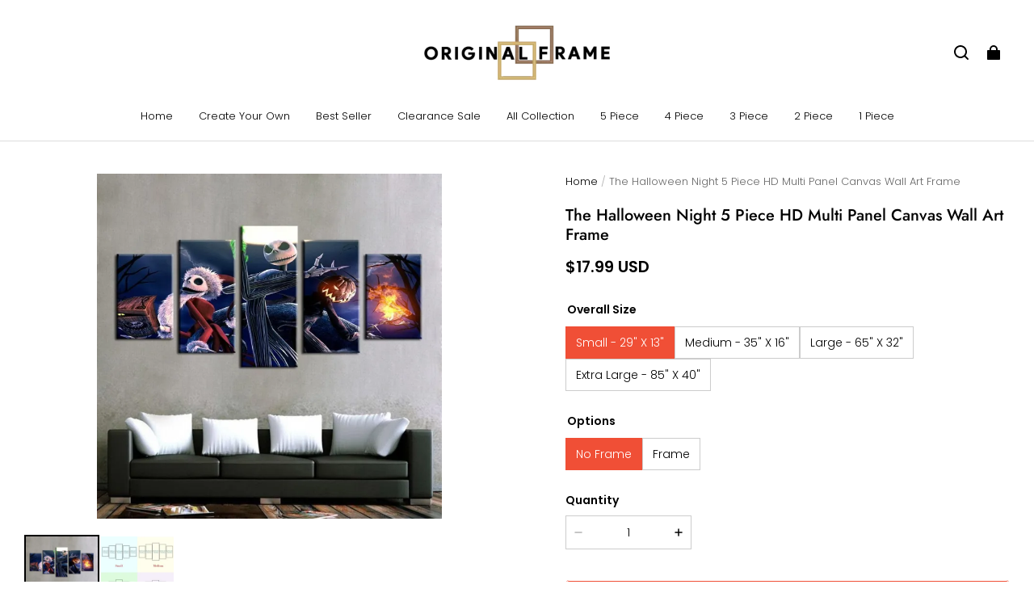

--- FILE ---
content_type: text/css; charset=utf-8
request_url: https://front.myshopline.com/cdn/v1/plugin/app-code-block/sale/sales-countdown-plugin/2025122302402929/assets/App.6450fec1.css
body_size: 5049
content:
._timeItem_167n2_1{display:inline-block;box-sizing:border-box;height:24px;padding:0 4px;border-radius:4px;font-family:inherit;line-height:24px}._timeout_167n2_10{flex-shrink:0;min-width:114px;border-radius:4px;font-family:inherit;font-size:16px;font-weight:700;text-align:right}._timeout_167n2_10._red_167n2_19{background:#fff;color:#ff4139}._timeout_167n2_10._red_167n2_19 ._timeItem_167n2_1{margin:0;background:#fff}._timeout_167n2_10._orange_167n2_27{color:#242833}._timeout_167n2_10._orange_167n2_27 ._timeItem_167n2_1{margin:0 4px;background:#ffca8f}._timeout_167n2_10._orange_167n2_27 ._timeItem_167n2_1:nth-child(1){margin:0 4px 0 0}._timeout_167n2_10._orange_167n2_27 ._timeItem_167n2_1:last-child{margin:0 0 0 4px}._timeout_167n2_10._orange_167n2_27 ._timeItemMs_167n2_40{min-width:53px;text-align:left}._timeout_167n2_10._timeoutTypeFlash_167n2_44{min-width:155px}._timeout_167n2_10 ._millisecond_167n2_47{min-width:20px;margin-left:4px;border-radius:4px;background-color:#000;text-align:center}._timeout_pou55_1{flex-shrink:0;font-family:inherit;font-size:16px;line-height:16px;text-align:right}._timeItem_pou55_8{display:inline-block;box-sizing:border-box;min-width:36px;height:36px;margin:0 4px;padding:4px;border-radius:4px;background:var(--countDownBgColor);color:var(--numberColor);font-family:inherit;text-align:center;vertical-align:middle}._unitText_pou55_23{height:16px;font-size:12px;line-height:16px;text-align:center}._unitNumber_pou55_29{font-family:Helvetica,Arial,sans-serif!important;font-weight:700}i[sales-countdown-plugin-platform]{display:none!important}@media screen and (max-width: 750px){i[sales-countdown-plugin-platform]{display:block!important}}i[sales-countdown-plugin-platform-seed]{display:none!important}@media screen and (max-width: 959px){i[sales-countdown-plugin-platform-seed]{display:block!important}}@font-face{font-family:customIcon;font-style:normal;font-weight:400;src:url([data-uri]);src:url([data-uri]) format("embedded-opentype"),url([data-uri]) format("truetype"),url([data-uri]) format("woff"),url(./customIcon.f9063490.svg) format("svg");font-display:block}._wrapper_gfhmu_9{width:100%}._container_gfhmu_12{position:relative;left:50%;overflow:hidden;transform:translate(-50%);transition:height .5s;letter-spacing:normal;line-height:1.5}._container_gfhmu_12._seedMobile_gfhmu_21{width:100vw;max-width:960px}._countdown_gfhmu_25{display:flex;position:relative;box-sizing:border-box;align-items:center;width:100%;height:50px;padding:0 12px;overflow:hidden;font-family:Helvetica,Arial,sans-serif!important}._countdown_gfhmu_25 div{box-sizing:border-box}._countdown_gfhmu_25>div{position:relative;z-index:1}._countdown_gfhmu_25 ._title_gfhmu_43{display:-webkit-box;position:relative;z-index:1;box-sizing:border-box;flex:1;margin:0 8px 0 0;padding:0 4px;overflow:hidden;font-family:inherit;font-size:14px;font-weight:700;-webkit-box-orient:vertical;-webkit-line-clamp:2}._countdown_gfhmu_25 ._flashIcon_gfhmu_58{position:relative;width:35px;height:100%}._countdown_gfhmu_25 ._flashIcon_gfhmu_58._flashIcon_RTL_gfhmu_63 svg{transform:scaleX(-1)}@media screen and (max-width: 750px){._countdown_gfhmu_25 ._flashIcon_gfhmu_58._flashIconTop_gfhmu_67{width:20px}}._countdown_gfhmu_25 ._flashIcon_gfhmu_58._flashIconDetail_gfhmu_71{width:20px}._countdown_gfhmu_25 ._flashIcon_gfhmu_58 svg{height:100%}._countdown_gfhmu_25._templateRed_gfhmu_77{padding:0 16px;background:linear-gradient(270deg,#ff2948 0%,#ff7900 100%);color:#fff}._countdown_gfhmu_25._templateRed_gfhmu_77:before{content:"";display:block;position:absolute;top:0;left:0;width:100%;height:100%;background-image:url(./texture.a3fca241.png);background-repeat:no-repeat;background-position:center}._countdown_gfhmu_25._templateRed_gfhmu_77 ._title_gfhmu_43{font-style:normal}._countdown_gfhmu_25._templateOrange_gfhmu_97{background:#ffead1;color:#242833}._countdown_gfhmu_25._templateOrange_gfhmu_97:before{content:"";display:block;flex-shrink:0;width:16px;height:19px;margin-right:6px;background-image:url([data-uri]);background-repeat:no-repeat;background-size:100% 100%}._countdown_gfhmu_25._templateOrange_gfhmu_97 ._title_gfhmu_43{font-style:italic}._countdown_gfhmu_25._flash_gfhmu_58{background:#ff3743;color:#fff}._countdown_gfhmu_25._flash_gfhmu_58 ._title_gfhmu_43{font-style:italic}@media screen and (max-width: 750px){._countdown_gfhmu_25._templateRed_gfhmu_77{padding:0 12px}}._top_gfhmu_127 ._fixed_gfhmu_127{justify-content:center;width:100%;padding:0 20px}._top_gfhmu_127 ._customCountdown_gfhmu_132{flex-wrap:nowrap;justify-content:center}@media screen and (max-width: 750px){._top_gfhmu_127 ._customCountdown_gfhmu_132{flex-wrap:wrap}}._top_gfhmu_127._pc_gfhmu_141 p{display:block;flex:0 1 auto;margin-right:8px;font-size:18px;text-overflow:ellipsis;word-break:normal;white-space:nowrap}@media screen and (max-width: 750px){._top_gfhmu_127 ._fixed_gfhmu_127{padding:0 12px}}._customCountdown_gfhmu_132{display:flex;position:relative;box-sizing:border-box;align-items:center;min-height:56px;padding:2px 12px;overflow:hidden;background-color:var(--bannerBgColor);background-image:var(--bannerBgImg, "");background-position:center;background-size:cover;color:var(--textColor)}._customCountdown_gfhmu_132 div{box-sizing:border-box;font-family:var(--fontFamily)!important}._customCountdown_gfhmu_132 ._customCountDownContent_gfhmu_173{display:flex;align-items:center;margin:4px 12px 4px 0}._customCountdown_gfhmu_132 ._customCountDownContent_gfhmu_173 ._clock_gfhmu_178{margin-right:4px;color:var(--iconColor);font-family:customIcon!important}._customCountdown_gfhmu_132 ._customCountDownContent_gfhmu_173 ._clock_gfhmu_178:before{content:"\e900"}._customCountdown_gfhmu_132 ._customCountDownContent_gfhmu_173 ._customCountdownTitle_gfhmu_186{margin:0 12px 0 0;font-size:14px;font-weight:700}@media screen and (max-width: 750px){._customCountdown_gfhmu_132{background-image:var(--mobileBannerBgImg, --bannerBgImg)}}._underPrice_gfhmu_196 ._customCountdown_gfhmu_132{flex-wrap:wrap;justify-content:space-between}._underPrice_gfhmu_196 ._customCountdown_gfhmu_132 ._customCountDownContent_gfhmu_173{flex-grow:1}


--- FILE ---
content_type: text/javascript; charset=utf-8
request_url: https://front.myshopline.com/cdn/v1/plugin/app-code-block/product/plugin-pod/202601070402033/plugin-pod-chunk-form-m8B-1iTZ.js
body_size: 104078
content:
var Oc=Object.defineProperty;var Ac=(i,t,e)=>t in i?Oc(i,t,{enumerable:!0,configurable:!0,writable:!0,value:e}):i[t]=e;var $=(i,t,e)=>(Ac(i,typeof t!="symbol"?t+"":t,e),e);import{q as He,y as Ge,_ as pi,j as Bc,T as Sn,e as Q,V as Ta,F as Gs,f as Wn,P as yr,o as Mc,w as vi,u as xr,N as fo,k as G,h as Ee,s as Nc,a6 as V,a7 as ii,l as Fc,m as At}from"./plugin-pod-chunk-initBeforeRender-iSvOfQWe.js";import{d as jn,b as be,x as zc,y as Uc,k as Dc,_ as Wc,z as Hn,A as Et,B as at,C as ae,D as wr,E as br,F as jc,G as Hc,h as Gc}from"./plugin-pod-chunk-entry-D_PucckE.js";import{l as Yc}from"./plugin-pod-index.js";var Ra={exports:{}};/*!
  Copyright (c) 2018 Jed Watson.
  Licensed under the MIT License (MIT), see
  http://jedwatson.github.io/classnames
*/(function(i){(function(){var t={}.hasOwnProperty;function e(){for(var n=[],s=0;s<arguments.length;s++){var r=arguments[s];if(r){var o=typeof r;if(o==="string"||o==="number")n.push(r);else if(Array.isArray(r)){if(r.length){var a=e.apply(null,r);a&&n.push(a)}}else if(o==="object")if(r.toString===Object.prototype.toString)for(var h in r)t.call(r,h)&&r[h]&&n.push(h);else n.push(r.toString())}}return n.join(" ")}i.exports?(e.default=e,i.exports=e):window.classNames=e})()})(Ra);var Xc=Ra.exports;const Ct=jn(Xc);var ka={exports:{}};(function(i,t){(function(n,s){i.exports=s()})(be,function(){return function(e){var n={};function s(r){if(n[r])return n[r].exports;var o=n[r]={i:r,l:!1,exports:{}};return e[r].call(o.exports,o,o.exports,s),o.l=!0,o.exports}return s.m=e,s.c=n,s.d=function(r,o,a){s.o(r,o)||Object.defineProperty(r,o,{enumerable:!0,get:a})},s.r=function(r){typeof Symbol<"u"&&Symbol.toStringTag&&Object.defineProperty(r,Symbol.toStringTag,{value:"Module"}),Object.defineProperty(r,"__esModule",{value:!0})},s.t=function(r,o){if(o&1&&(r=s(r)),o&8||o&4&&typeof r=="object"&&r&&r.__esModule)return r;var a=Object.create(null);if(s.r(a),Object.defineProperty(a,"default",{enumerable:!0,value:r}),o&2&&typeof r!="string")for(var h in r)s.d(a,h,(function(c){return r[c]}).bind(null,h));return a},s.n=function(r){var o=r&&r.__esModule?function(){return r.default}:function(){return r};return s.d(o,"a",o),o},s.o=function(r,o){return Object.prototype.hasOwnProperty.call(r,o)},s.p="",s(s.s=0)}([function(e,n,s){s.r(n);var r=function(w){return Array.isArray(w)?w:[w]},o=function(w){return w instanceof Node},a=function(w){return w instanceof NodeList},h=function(w,A){if(w&&A){w=a(w)?w:[w];for(var F=0;F<w.length&&A(w[F],F,w.length)!==!0;F++);}},c=function(w){return window.__sl_console__.error("[scroll-lock] ".concat(w))},u=function(w){if(Array.isArray(w)){var A=w.join(", ");return A}},l=function(w){var A=[];return h(w,function(F){return A.push(F)}),A},d=function(w,A){var F=arguments.length>2&&arguments[2]!==void 0?arguments[2]:!0,W=arguments.length>3&&arguments[3]!==void 0?arguments[3]:document;if(F&&l(W.querySelectorAll(A)).indexOf(w)!==-1)return w;for(;(w=w.parentElement)&&l(W.querySelectorAll(A)).indexOf(w)===-1;);return w},f=function(w,A){var F=arguments.length>2&&arguments[2]!==void 0?arguments[2]:document,W=l(F.querySelectorAll(A)).indexOf(w)!==-1;return W},m=function(w){if(w){var A=getComputedStyle(w),F=A.overflow==="hidden";return F}},y=function(w){if(w){if(m(w))return!0;var A=w.scrollTop;return A<=0}},v=function(w){if(w){if(m(w))return!0;var A=w.scrollTop,F=w.scrollHeight,W=A+w.offsetHeight;return W>=F}},b=function(w){if(w){if(m(w))return!0;var A=w.scrollLeft;return A<=0}},I=function(w){if(w){if(m(w))return!0;var A=w.scrollLeft,F=w.scrollWidth,W=A+w.offsetWidth;return W>=F}},C=function(w){var A='textarea, [contenteditable="true"]';return f(w,A)},P=function(w){var A='input[type="range"]';return f(w,A)};s.d(n,"disablePageScroll",function(){return M}),s.d(n,"enablePageScroll",function(){return O}),s.d(n,"getScrollState",function(){return z}),s.d(n,"clearQueueScrollLocks",function(){return D}),s.d(n,"getTargetScrollBarWidth",function(){return H}),s.d(n,"getCurrentTargetScrollBarWidth",function(){return rt}),s.d(n,"getPageScrollBarWidth",function(){return te}),s.d(n,"getCurrentPageScrollBarWidth",function(){return Yt}),s.d(n,"addScrollableTarget",function(){return Xt}),s.d(n,"removeScrollableTarget",function(){return B}),s.d(n,"addScrollableSelector",function(){return ut}),s.d(n,"removeScrollableSelector",function(){return Lt}),s.d(n,"addLockableTarget",function(){return pt}),s.d(n,"addLockableSelector",function(){return it}),s.d(n,"setFillGapMethod",function(){return nt}),s.d(n,"addFillGapTarget",function(){return bt}),s.d(n,"removeFillGapTarget",function(){return gt}),s.d(n,"addFillGapSelector",function(){return Z}),s.d(n,"removeFillGapSelector",function(){return ct}),s.d(n,"refillGaps",function(){return q});function E(N){for(var w=1;w<arguments.length;w++){var A=arguments[w]!=null?arguments[w]:{},F=Object.keys(A);typeof Object.getOwnPropertySymbols=="function"&&(F=F.concat(Object.getOwnPropertySymbols(A).filter(function(W){return Object.getOwnPropertyDescriptor(A,W).enumerable}))),F.forEach(function(W){S(N,W,A[W])})}return N}function S(N,w,A){return w in N?Object.defineProperty(N,w,{value:A,enumerable:!0,configurable:!0,writable:!0}):N[w]=A,N}var R=["padding","margin","width","max-width","none"],k=3,T={scroll:!0,queue:0,scrollableSelectors:["[data-scroll-lock-scrollable]"],lockableSelectors:["body","[data-scroll-lock-lockable]"],fillGapSelectors:["body","[data-scroll-lock-fill-gap]","[data-scroll-lock-lockable]"],fillGapMethod:R[0],startTouchY:0,startTouchX:0},M=function(w){T.queue<=0&&(T.scroll=!1,lt(),Ft()),Xt(w),T.queue++},O=function(w){T.queue>0&&T.queue--,T.queue<=0&&(T.scroll=!0,ee(),fe()),B(w)},z=function(){return T.scroll},D=function(){T.queue=0},H=function(w){var A=arguments.length>1&&arguments[1]!==void 0?arguments[1]:!1;if(o(w)){var F=w.style.overflowY;A?z()||(w.style.overflowY=w.getAttribute("data-scroll-lock-saved-overflow-y-property")):w.style.overflowY="scroll";var W=rt(w);return w.style.overflowY=F,W}else return 0},rt=function(w){if(o(w))if(w===document.body){var A=document.documentElement.clientWidth,F=window.innerWidth,W=F-A;return W}else{var qt=w.style.borderLeftWidth,pe=w.style.borderRightWidth;w.style.borderLeftWidth="0px",w.style.borderRightWidth="0px";var ie=w.offsetWidth-w.clientWidth;return w.style.borderLeftWidth=qt,w.style.borderRightWidth=pe,ie}else return 0},te=function(){var w=arguments.length>0&&arguments[0]!==void 0?arguments[0]:!1;return H(document.body,w)},Yt=function(){return rt(document.body)},Xt=function(w){if(w){var A=r(w);A.map(function(F){h(F,function(W){o(W)?W.setAttribute("data-scroll-lock-scrollable",""):c('"'.concat(W,'" is not a Element.'))})})}},B=function(w){if(w){var A=r(w);A.map(function(F){h(F,function(W){o(W)?W.removeAttribute("data-scroll-lock-scrollable"):c('"'.concat(W,'" is not a Element.'))})})}},ut=function(w){if(w){var A=r(w);A.map(function(F){T.scrollableSelectors.push(F)})}},Lt=function(w){if(w){var A=r(w);A.map(function(F){T.scrollableSelectors=T.scrollableSelectors.filter(function(W){return W!==F})})}},pt=function(w){if(w){var A=r(w);A.map(function(F){h(F,function(W){o(W)?W.setAttribute("data-scroll-lock-lockable",""):c('"'.concat(W,'" is not a Element.'))})}),z()||lt()}},it=function(w){if(w){var A=r(w);A.map(function(F){T.lockableSelectors.push(F)}),z()||lt(),Z(w)}},nt=function(w){if(w)if(R.indexOf(w)!==-1)T.fillGapMethod=w,q();else{var A=R.join(", ");c('"'.concat(w,'" method is not available!\nAvailable fill gap methods: ').concat(A,"."))}},bt=function(w){if(w){var A=r(w);A.map(function(F){h(F,function(W){o(W)?(W.setAttribute("data-scroll-lock-fill-gap",""),T.scroll||$i(W)):c('"'.concat(W,'" is not a Element.'))})})}},gt=function(w){if(w){var A=r(w);A.map(function(F){h(F,function(W){o(W)?(W.removeAttribute("data-scroll-lock-fill-gap"),T.scroll||_t(W)):c('"'.concat(W,'" is not a Element.'))})})}},Z=function(w){if(w){var A=r(w);A.map(function(F){T.fillGapSelectors.indexOf(F)===-1&&(T.fillGapSelectors.push(F),T.scroll||Ci(F))})}},ct=function(w){if(w){var A=r(w);A.map(function(F){T.fillGapSelectors=T.fillGapSelectors.filter(function(W){return W!==F}),T.scroll||Be(F)})}},q=function(){T.scroll||Ft()},lt=function(){var w=u(T.lockableSelectors);de(w)},ee=function(){var w=u(T.lockableSelectors);Ot(w)},de=function(w){var A=document.querySelectorAll(w);h(A,function(F){Oe(F)})},Ot=function(w){var A=document.querySelectorAll(w);h(A,function(F){Ae(F)})},Oe=function(w){if(o(w)&&w.getAttribute("data-scroll-lock-locked")!=="true"){var A=window.getComputedStyle(w);w.setAttribute("data-scroll-lock-saved-overflow-y-property",A.overflowY),w.setAttribute("data-scroll-lock-saved-inline-overflow-property",w.style.overflow),w.setAttribute("data-scroll-lock-saved-inline-overflow-y-property",w.style.overflowY),w.style.overflow="hidden",w.setAttribute("data-scroll-lock-locked","true")}},Ae=function(w){o(w)&&w.getAttribute("data-scroll-lock-locked")==="true"&&(w.style.overflow=w.getAttribute("data-scroll-lock-saved-inline-overflow-property"),w.style.overflowY=w.getAttribute("data-scroll-lock-saved-inline-overflow-y-property"),w.removeAttribute("data-scroll-lock-saved-overflow-property"),w.removeAttribute("data-scroll-lock-saved-inline-overflow-property"),w.removeAttribute("data-scroll-lock-saved-inline-overflow-y-property"),w.removeAttribute("data-scroll-lock-locked"))},Ft=function(){T.fillGapSelectors.map(function(w){Ci(w)})},fe=function(){T.fillGapSelectors.map(function(w){Be(w)})},Ci=function(w){var A=document.querySelectorAll(w),F=T.lockableSelectors.indexOf(w)!==-1;h(A,function(W){$i(W,F)})},$i=function(w){var A=arguments.length>1&&arguments[1]!==void 0?arguments[1]:!1;if(o(w)){var F;if(w.getAttribute("data-scroll-lock-lockable")===""||A)F=H(w,!0);else{var W=d(w,u(T.lockableSelectors));F=H(W,!0)}w.getAttribute("data-scroll-lock-filled-gap")==="true"&&_t(w);var qt=window.getComputedStyle(w);if(w.setAttribute("data-scroll-lock-filled-gap","true"),w.setAttribute("data-scroll-lock-current-fill-gap-method",T.fillGapMethod),T.fillGapMethod==="margin"){var pe=parseFloat(qt.marginRight);w.style.marginRight="".concat(pe+F,"px")}else if(T.fillGapMethod==="width")w.style.width="calc(100% - ".concat(F,"px)");else if(T.fillGapMethod==="max-width")w.style.maxWidth="calc(100% - ".concat(F,"px)");else if(T.fillGapMethod==="padding"){var ie=parseFloat(qt.paddingRight);w.style.paddingRight="".concat(ie+F,"px")}}},Be=function(w){var A=document.querySelectorAll(w);h(A,function(F){_t(F)})},_t=function(w){if(o(w)&&w.getAttribute("data-scroll-lock-filled-gap")==="true"){var A=w.getAttribute("data-scroll-lock-current-fill-gap-method");w.removeAttribute("data-scroll-lock-filled-gap"),w.removeAttribute("data-scroll-lock-current-fill-gap-method"),A==="margin"?w.style.marginRight="":A==="width"?w.style.width="":A==="max-width"?w.style.maxWidth="":A==="padding"&&(w.style.paddingRight="")}},ss=function(w){q()},rs=function(w){T.scroll||(T.startTouchY=w.touches[0].clientY,T.startTouchX=w.touches[0].clientX)},os=function(w){if(!T.scroll){var A=T.startTouchY,F=T.startTouchX,W=w.touches[0].clientY,qt=w.touches[0].clientX;if(w.touches.length<2){var pe=u(T.scrollableSelectors),ie={up:A<W,down:A>W,left:F<qt,right:F>qt},Ze={up:A+k<W,down:A-k>W,left:F+k<qt,right:F-k>qt},cs=function Me(vt){var ls=arguments.length>1&&arguments[1]!==void 0?arguments[1]:!1;if(vt){var ti=d(vt,pe,!1);if(P(vt))return!1;if(ls||C(vt)&&d(vt,pe)||f(vt,pe)){var Ne=!1;b(vt)&&I(vt)?(ie.up&&y(vt)||ie.down&&v(vt))&&(Ne=!0):y(vt)&&v(vt)?(ie.left&&b(vt)||ie.right&&I(vt))&&(Ne=!0):(Ze.up&&y(vt)||Ze.down&&v(vt)||Ze.left&&b(vt)||Ze.right&&I(vt))&&(Ne=!0),Ne&&(ti?Me(ti,!0):w.cancelable&&w.preventDefault())}else Me(ti)}else w.cancelable&&w.preventDefault()};cs(w.target)}}},as=function(w){T.scroll||(T.startTouchY=0,T.startTouchX=0)};typeof window<"u"&&window.addEventListener("resize",ss),typeof document<"u"&&(document.addEventListener("touchstart",rs),document.addEventListener("touchmove",os,{passive:!1}),document.addEventListener("touchend",as));var hs={hide:function(w){c('"hide" is deprecated! Use "disablePageScroll" instead. \n https://github.com/FL3NKEY/scroll-lock#disablepagescrollscrollabletarget'),M(w)},show:function(w){c('"show" is deprecated! Use "enablePageScroll" instead. \n https://github.com/FL3NKEY/scroll-lock#enablepagescrollscrollabletarget'),O(w)},toggle:function(w){c('"toggle" is deprecated! Do not use it.'),z()?M():O(w)},getState:function(){return c('"getState" is deprecated! Use "getScrollState" instead. \n https://github.com/FL3NKEY/scroll-lock#getscrollstate'),z()},getWidth:function(){return c('"getWidth" is deprecated! Use "getPageScrollBarWidth" instead. \n https://github.com/FL3NKEY/scroll-lock#getpagescrollbarwidth'),te()},getCurrentWidth:function(){return c('"getCurrentWidth" is deprecated! Use "getCurrentPageScrollBarWidth" instead. \n https://github.com/FL3NKEY/scroll-lock#getcurrentpagescrollbarwidth'),Yt()},setScrollableTargets:function(w){c('"setScrollableTargets" is deprecated! Use "addScrollableTarget" instead. \n https://github.com/FL3NKEY/scroll-lock#addscrollabletargetscrollabletarget'),Xt(w)},setFillGapSelectors:function(w){c('"setFillGapSelectors" is deprecated! Use "addFillGapSelector" instead. \n https://github.com/FL3NKEY/scroll-lock#addfillgapselectorfillgapselector'),Z(w)},setFillGapTargets:function(w){c('"setFillGapTargets" is deprecated! Use "addFillGapTarget" instead. \n https://github.com/FL3NKEY/scroll-lock#addfillgaptargetfillgaptarget'),bt(w)},clearQueue:function(){c('"clearQueue" is deprecated! Use "clearQueueScrollLocks" instead. \n https://github.com/FL3NKEY/scroll-lock#clearqueuescrolllocks'),D()}},Ki=E({disablePageScroll:M,enablePageScroll:O,getScrollState:z,clearQueueScrollLocks:D,getTargetScrollBarWidth:H,getCurrentTargetScrollBarWidth:rt,getPageScrollBarWidth:te,getCurrentPageScrollBarWidth:Yt,addScrollableSelector:ut,removeScrollableSelector:Lt,addScrollableTarget:Xt,removeScrollableTarget:B,addLockableSelector:it,addLockableTarget:pt,addFillGapSelector:Z,removeFillGapSelector:ct,addFillGapTarget:bt,removeFillGapTarget:gt,setFillGapMethod:nt,refillGaps:q,_state:T},hs);n.default=Ki}]).default})})(ka);var po=ka.exports;const qc=i=>He("svg",{width:14,height:14,viewBox:"0 0 14 14",fill:"none",xmlns:"http://www.w3.org/2000/svg",...i},He("path",{d:"M1 13L13 1",stroke:"currentColor",strokeLinecap:"round",strokeLinejoin:"round"}),He("path",{d:"M1 1L13 13",stroke:"currentColor",strokeLinecap:"round",strokeLinejoin:"round"})),Vc=i=>He("svg",{width:18,height:18,viewBox:"0 0 18 18",fill:"none",xmlns:"http://www.w3.org/2000/svg",...i},He("path",{d:"M7.5 15L2 8.5L7.5 13L16.5 5L7.5 15Z",stroke:"currentColor",strokeWidth:2,strokeLinecap:"round",strokeLinejoin:"round"})),Ir=()=>{const[i,t]=Ge(zc());return pi(()=>Uc(t),[]),i},Ea=i=>He("svg",{width:20,height:20,viewBox:"0 0 20 20",fill:"none",xmlns:"http://www.w3.org/2000/svg",...i},He("path",{d:"M2 10C2 14.4183 5.58172 18 10 18C14.4183 18 18 14.4183 18 10C18 5.58172 14.4183 2 10 2",stroke:"currentColor",strokeWidth:3})),Pa=({id:i,afterOpen:t,afterClose:e,closable:n=!0,hasConFirm:s=!1,destroyOnClose:r=!1,maskClosable:o=!0,initial:a,visible:h=!1,width:c=520,zIndex:u=1e3,onCancel:l,onConfirm:d,onContentClick:f,children:m,className:y="",modalBodyClassName:v,manualClose:b,loading:I,rootRef:C,bodyRef:P})=>{const E=Ir(),S=Bc(),[R,k]=Ge(a||h),[T,M]=Ge(h),[O,z]=Ge(T),D=Sn(B=>{S.current=B,P&&(P.current=B)},[S,P]),H=()=>{!b&&M(!1),l==null||l()},rt=()=>{o&&H()},te=()=>{!b&&M(!1),d==null||d()},Yt=Sn(()=>{T?t==null||t():(z(T),po.enablePageScroll(S.current),e==null||e())},[T,e,t]);pi(()=>{!R&&k(h),M(h)},[h,R]),pi(()=>{T&&(z(T),po.disablePageScroll(S.current))},[T]);const Xt=Q("div",{ref:C,id:i,className:Ct("plugin-pod-modal","plugin-pod-modal--".concat(E?"mb":"pc"),"plugin-pod-modal--".concat(T?"":"not-","visible-animation"),y),style:{zIndex:u,display:O?"block":"none"},children:[Q("div",{className:Ct("plugin-pod-modal-mask"),onAnimationEnd:Yt,onClick:rt}),Q("div",{className:Ct("plugin-pod-modal-wrap"),children:Q("div",{className:Ct("plugin-pod-modal-content"),style:{width:E?"":c},onMouseDown:B=>{f==null||f(B)},onTouchStart:B=>{f==null||f(B)},children:[n&&Q("div",{className:Ct("plugin-pod-modal-close"),onClick:H,children:Q(qc,{})}),Q("div",{ref:D,className:Ct("plugin-pod-modal-body",v),children:(T||!r)&&m}),s&&Q("div",{className:Ct("plugin-pod-modal-confirm"),onClick:te,children:Q(Vc,{})})]})}),I&&Q("div",{className:Ct("plugin-pod-modal-wrap","plugin-pod-modal-loading"),children:Q(Ea,{className:Ct("plugin-pod-modal-loading-icon")})})]});return R?Ta(Xt,document.body):null},Qc="custom-btn",Ys=({hide:i,style:t,className:e,size:n="middle",themeBtnClassName:s=Qc,wordWrap:r,loading:o,icon:a,disabled:h,type:c,children:u,dataAttr:l={},onClick:d,buttonRef:f})=>{const m=()=>{!h&&!o&&(d==null||d())},y=a&&!o?a:Q(Ea,{className:"plugin-pod-button-loadingIcon"});return i?null:Q("div",{ref:f,style:t,onClick:m,className:Ct("plugin-pod-button",s,e,{loading:!h&&o,wordWrap:r,disabled:h,["plugin-pod-button-".concat(c)]:c,["plugin-pod-button-".concat(n)]:!0,"plugin-pod-button-ghost-3_0":Dc()&&c==="ghost"}),...l,children:[y,Q("div",{className:"plugin-pod-button-content",children:u})]})},Ni=(i,t)=>{var n,s;let e=(s=(n=Yc.get())==null?void 0:n[i])!=null?s:"";return t&&typeof t=="object"&&Object.entries(t).forEach(([r,o])=>{e=e.replace(new RegExp("{".concat(r,"}"),"g"),o)}),e};function La(){return Gs(()=>({t:Ni}),[])}const Jc=({title:i,children:t,maskClosable:e=!1,confirmText:n,visible:s,zIndex:r,onConfirm:o,onCancel:a,afterClose:h})=>{const{t:c}=La(),[u,l]=Ge(!1),d=Ir(),f=Sn(()=>{l(!1),o==null||o()},[o]),m=Sn(()=>{l(!1),a==null||a()},[a]);return pi(()=>{s!==void 0&&l(s)},[s]),Q(Pa,{className:Ct("plugin-pod-message-modal"),width:480,visible:u,zIndex:r,closable:!1,maskClosable:e,onCancel:m,afterClose:h,children:Q("div",{className:Ct("plugin-pod-message"),"data-is-mobile":d,children:[i&&Q("div",{className:Ct("plugin-pod-message-title"),children:i}),t&&Q("div",{className:Ct("plugin-pod-message-body"),children:t}),Q("div",{className:Ct("plugin-pod-message-footer"),children:Q(Ys,{className:Ct("plugin-pod-message-btn"),onClick:f,children:n||c("confirm")})})]})})},Kc=(i,t,e={})=>{const{afterClose:n}=e,s=document.createElement("div");e.afterClose=()=>{Wn(s),n==null||n()},yr(Q(Jc,{title:t,visible:!0,...e,children:i}),s)},Zc=(i,t="default")=>{switch(t){case"loading":return Q("div",{className:"plugin-pod-toast plugin-pod-toast--loading plugin-pod-toast--loading-style2  plugin-pod-toast__fullscreen",children:[Q("div",{className:"plugin-pod-loading plugin-pod-loading--circular plugin-pod-toast__loading",children:Q("span",{className:"plugin-pod-loading__spinner plugin-pod-loading__spinner--circular",children:Q("svg",{className:"plugin-pod-loading__circular",width:"20",height:"20",viewBox:"0 0 20 20",fill:"none",xmlns:"http://www.w3.org/2000/svg",children:Q("path",{d:"M18.3333 9.99999C18.3333 14.6024 14.6024 18.3333 10 18.3333C5.39762 18.3333 1.66666 14.6024 1.66666 9.99999C1.66666 5.39762 5.39762 1.66666 10 1.66666",stroke:"black","stroke-width":"2.5","stroke-linecap":"round"})})})}),Q("div",{className:"plugin-pod-toast__content plugin-pod-toast__text",children:i})]});default:return Q("div",{className:"plugin-pod-toast plugin-pod-toast__fullscreen",children:Q("div",{className:"plugin-pod-toast__content plugin-pod-toast__inner",children:i})})}},tl=({visible:i,content:t,duration:e,onClose:n})=>{const[s,r]=Ge(i);return pi(()=>{r(!0);const o=setTimeout(()=>{r(!1),n&&n()},e||1500);return()=>{clearTimeout(o)}},[i]),s?Ta(Zc(t),document.body):Q(Mc,{})},Oa=[];function el(i){Wn(i)&&i.parentNode&&i.parentNode.removeChild(i)}function il(){for(;;){const i=Oa.pop();if(!i)break;el(i)}}const nl=(i="",t={})=>{const{onClose:e}=t,n=document.createElement("div");il(),Oa.push(n),t.onClose=()=>{Wn(n),e==null||e()},yr(Q(tl,{content:i,visible:!0,...t}),n)},Sr=nl;var sl="Expected a function",Aa="__lodash_hash_undefined__",Ba=1/0,rl=9007199254740991,ol="[object Function]",al="[object GeneratorFunction]",hl="[object Symbol]",cl=/\.|\[(?:[^[\]]*|(["'])(?:(?!\1)[^\\]|\\.)*?\1)\]/,ll=/^\w*$/,ul=/^\./,dl=/[^.[\]]+|\[(?:(-?\d+(?:\.\d+)?)|(["'])((?:(?!\2)[^\\]|\\.)*?)\2)\]|(?=(?:\.|\[\])(?:\.|\[\]|$))/g,fl=/[\\^$.*+?()[\]{}|]/g,pl=/\\(\\)?/g,gl=/^\[object .+?Constructor\]$/,ml=/^(?:0|[1-9]\d*)$/,vl=typeof be=="object"&&be&&be.Object===Object&&be,yl=typeof self=="object"&&self&&self.Object===Object&&self,Cr=vl||yl||Function("return this")();function xl(i,t){return i==null?void 0:i[t]}function wl(i){var t=!1;if(i!=null&&typeof i.toString!="function")try{t=!!(i+"")}catch(e){}return t}var bl=Array.prototype,Il=Function.prototype,Ma=Object.prototype,ws=Cr["__core-js_shared__"],go=function(){var i=/[^.]+$/.exec(ws&&ws.keys&&ws.keys.IE_PROTO||"");return i?"Symbol(src)_1."+i:""}(),Na=Il.toString,Gn=Ma.hasOwnProperty,Fa=Ma.toString,Sl=RegExp("^"+Na.call(Gn).replace(fl,"\\$&").replace(/hasOwnProperty|(function).*?(?=\\\()| for .+?(?=\\\])/g,"$1.*?")+"$"),mo=Cr.Symbol,Cl=bl.splice,$l=za(Cr,"Map"),Fi=za(Object,"create"),vo=mo?mo.prototype:void 0,yo=vo?vo.toString:void 0;function Xe(i){var t=-1,e=i?i.length:0;for(this.clear();++t<e;){var n=i[t];this.set(n[0],n[1])}}function _l(){this.__data__=Fi?Fi(null):{}}function Tl(i){return this.has(i)&&delete this.__data__[i]}function Rl(i){var t=this.__data__;if(Fi){var e=t[i];return e===Aa?void 0:e}return Gn.call(t,i)?t[i]:void 0}function kl(i){var t=this.__data__;return Fi?t[i]!==void 0:Gn.call(t,i)}function El(i,t){var e=this.__data__;return e[i]=Fi&&t===void 0?Aa:t,this}Xe.prototype.clear=_l;Xe.prototype.delete=Tl;Xe.prototype.get=Rl;Xe.prototype.has=kl;Xe.prototype.set=El;function yi(i){var t=-1,e=i?i.length:0;for(this.clear();++t<e;){var n=i[t];this.set(n[0],n[1])}}function Pl(){this.__data__=[]}function Ll(i){var t=this.__data__,e=Yn(t,i);if(e<0)return!1;var n=t.length-1;return e==n?t.pop():Cl.call(t,e,1),!0}function Ol(i){var t=this.__data__,e=Yn(t,i);return e<0?void 0:t[e][1]}function Al(i){return Yn(this.__data__,i)>-1}function Bl(i,t){var e=this.__data__,n=Yn(e,i);return n<0?e.push([i,t]):e[n][1]=t,this}yi.prototype.clear=Pl;yi.prototype.delete=Ll;yi.prototype.get=Ol;yi.prototype.has=Al;yi.prototype.set=Bl;function Je(i){var t=-1,e=i?i.length:0;for(this.clear();++t<e;){var n=i[t];this.set(n[0],n[1])}}function Ml(){this.__data__={hash:new Xe,map:new($l||yi),string:new Xe}}function Nl(i){return Xn(this,i).delete(i)}function Fl(i){return Xn(this,i).get(i)}function zl(i){return Xn(this,i).has(i)}function Ul(i,t){return Xn(this,i).set(i,t),this}Je.prototype.clear=Ml;Je.prototype.delete=Nl;Je.prototype.get=Fl;Je.prototype.has=zl;Je.prototype.set=Ul;function Dl(i,t,e){var n=i[t];(!(Gn.call(i,t)&&Ua(n,e))||e===void 0&&!(t in i))&&(i[t]=e)}function Yn(i,t){for(var e=i.length;e--;)if(Ua(i[e][0],t))return e;return-1}function Wl(i){if(!Cn(i)||Vl(i))return!1;var t=Zl(i)||wl(i)?Sl:gl;return t.test(Kl(i))}function jl(i,t,e,n){if(!Cn(i))return i;t=Xl(t,i)?[t]:Gl(t);for(var s=-1,r=t.length,o=r-1,a=i;a!=null&&++s<r;){var h=Jl(t[s]),c=e;if(s!=o){var u=a[h];c=n?n(u,h,a):void 0,c===void 0&&(c=Cn(u)?u:Yl(t[s+1])?[]:{})}Dl(a,h,c),a=a[h]}return i}function Hl(i){if(typeof i=="string")return i;if(_r(i))return yo?yo.call(i):"";var t=i+"";return t=="0"&&1/i==-Ba?"-0":t}function Gl(i){return Da(i)?i:Ql(i)}function Xn(i,t){var e=i.__data__;return ql(t)?e[typeof t=="string"?"string":"hash"]:e.map}function za(i,t){var e=xl(i,t);return Wl(e)?e:void 0}function Yl(i,t){return t=t==null?rl:t,!!t&&(typeof i=="number"||ml.test(i))&&i>-1&&i%1==0&&i<t}function Xl(i,t){if(Da(i))return!1;var e=typeof i;return e=="number"||e=="symbol"||e=="boolean"||i==null||_r(i)?!0:ll.test(i)||!cl.test(i)||t!=null&&i in Object(t)}function ql(i){var t=typeof i;return t=="string"||t=="number"||t=="symbol"||t=="boolean"?i!=="__proto__":i===null}function Vl(i){return!!go&&go in i}var Ql=$r(function(i){i=eu(i);var t=[];return ul.test(i)&&t.push(""),i.replace(dl,function(e,n,s,r){t.push(s?r.replace(pl,"$1"):n||e)}),t});function Jl(i){if(typeof i=="string"||_r(i))return i;var t=i+"";return t=="0"&&1/i==-Ba?"-0":t}function Kl(i){if(i!=null){try{return Na.call(i)}catch(t){}try{return i+""}catch(t){}}return""}function $r(i,t){if(typeof i!="function"||t&&typeof t!="function")throw new TypeError(sl);var e=function(){var n=arguments,s=t?t.apply(this,n):n[0],r=e.cache;if(r.has(s))return r.get(s);var o=i.apply(this,n);return e.cache=r.set(s,o),o};return e.cache=new($r.Cache||Je),e}$r.Cache=Je;function Ua(i,t){return i===t||i!==i&&t!==t}var Da=Array.isArray;function Zl(i){var t=Cn(i)?Fa.call(i):"";return t==ol||t==al}function Cn(i){var t=typeof i;return!!i&&(t=="object"||t=="function")}function tu(i){return!!i&&typeof i=="object"}function _r(i){return typeof i=="symbol"||tu(i)&&Fa.call(i)==hl}function eu(i){return i==null?"":Hl(i)}function iu(i,t,e){return i==null?i:jl(i,t,e)}var nu=iu;const su=jn(nu);var Wa={exports:{}},ja={exports:{}};(function(i){function t(e){if(e===void 0)throw new ReferenceError("this hasn't been initialised - super() hasn't been called");return e}i.exports=t,i.exports.__esModule=!0,i.exports.default=i.exports})(ja);(function(i){var t=Wc.exports.default,e=ja.exports;function n(s,r){if(r&&(t(r)==="object"||typeof r=="function"))return r;if(r!==void 0)throw new TypeError("Derived constructors may only return object or undefined");return e(s)}i.exports=n,i.exports.__esModule=!0,i.exports.default=i.exports})(Wa);var ru=Hn(Wa.exports),Ha={exports:{}};(function(i){function t(e){return i.exports=t=Object.setPrototypeOf?Object.getPrototypeOf.bind():function(s){return s.__proto__||Object.getPrototypeOf(s)},i.exports.__esModule=!0,i.exports.default=i.exports,t(e)}i.exports=t,i.exports.__esModule=!0,i.exports.default=i.exports})(Ha);var xo=Hn(Ha.exports),Ga={exports:{}},Ya={exports:{}};(function(i){function t(e,n){return i.exports=t=Object.setPrototypeOf?Object.setPrototypeOf.bind():function(r,o){return r.__proto__=o,r},i.exports.__esModule=!0,i.exports.default=i.exports,t(e,n)}i.exports=t,i.exports.__esModule=!0,i.exports.default=i.exports})(Ya);(function(i){var t=Ya.exports;function e(n,s){if(typeof s!="function"&&s!==null)throw new TypeError("Super expression must either be null or a function");n.prototype=Object.create(s&&s.prototype,{constructor:{value:n,writable:!0,configurable:!0}}),Object.defineProperty(n,"prototype",{writable:!1}),s&&t(n,s)}i.exports=e,i.exports.__esModule=!0,i.exports.default=i.exports})(Ga);var ou=Hn(Ga.exports),yt;(function(i){i.EXCEEDED_MAX_SIZE="exceeded_max_size",i.ILLEGAL_FILE_NAME="illegal_file_name",i.FILE_STATUS_ERROR="file_status_error",i.VIDEO_FILE_ERROR="video_file_error",i.FILE_INFO_ERROR="file_info_error",i.SIGN_ERROR="sign_error",i.UPLOAD_ERROR="upload_error",i.IMAGE_FILE_ERROR="image_file_error",i.IMAGE_PX_ERROR="image_px_error",i.FILE_LIST_INFO_EMPTY="file_list_info_empty",i.GET_VIDEO_INFO_TIMEOUT="get_video_info_timeout",i.GET_VIDEO_INFO_FAILED="get_video_info_failed"})(yt||(yt={}));var he;(function(i){i[i.PENDING=0]="PENDING",i[i.SUCCESS=1]="SUCCESS",i[i.ERROR=2]="ERROR"})(he||(he={}));var wo;(function(i){i.GET_INFO_FAILED="getInformationFailed",i.GET_INFO_TIMEOUT="getInformationTimeout"})(wo||(wo={}));var $n;(function(i){i.MP4="video/mp4",i.PNG="image/png"})($n||($n={}));var Bt;(function(i){i.IMAGE="IMAGE",i.VIDEO="VIDEO",i.FILE="FILE"})(Bt||(Bt={}));var au=["image/gif","image/png","image/jpeg","image/bmp","image/jpg","image/webp","image/svg","image/svg+xml","image/vnd.microsoft.icon","image/x-icon","image/ico"],hu=["video/webm","video/ogg","video/mp4"],Xa=new Map([["svg","image/svg+xml"],["ttf","font/ttf"],["glb","model/gltf-binary"],["gltf","model/gltf+json"],["usdz","model/vnd.usdz+zip"],["dwg","image/x-dwg"],["stl","application/vnd.ms-pki.stl"],["stp","application/STEP"],["step","application/STEP"],["igs","application/x-igs"],["rar","application/x-rar-compressed"],["zip","application/zip"],["docx","application/vnd.openxmlformats-officedocument.wordprocessingml.document"],["csv","text/csv"]]),qa="_poster",cu=3,qn=function(t){return au.includes(t)?"IMAGE":hu.includes(t)?"VIDEO":"FILE"},Va=function(){var i=Et(at.mark(function t(e,n){var s,r,o,a,h;return at.wrap(function(u){for(;;)switch(u.prev=u.next){case 0:return s=document.createElement("canvas"),r=s.getContext("2d"),o=(n==null?void 0:n.width)||e.width,a=(n==null?void 0:n.height)||e.height,s.width=o,s.height=a,r&&r.drawImage(e,0,0,o,a),u.next=9,new Promise(function(l){s.toBlob(function(d){l(d)},$n.PNG)});case 9:return h=u.sent,u.abrupt("return",h);case 11:case"end":return u.stop()}},t)}));return function(e,n){return i.apply(this,arguments)}}(),lu=function(){var i=Et(at.mark(function t(e){var n,s,r,o,a;return at.wrap(function(c){for(;;)switch(c.prev=c.next){case 0:return n=new FileReader,n.readAsArrayBuffer(e),s={width:void 0,height:void 0,duration:void 0,videoFirstFrame:void 0},c.next=5,new Promise(function(u){return n.onload=u});case 5:return r=document.createElement("video"),r.preload="auto",r.muted=!0,r.autoplay=!0,r.addEventListener("loadedmetadata",function(u){var l=r.videoWidth,d=r.videoHeight,f=r.duration;s.width=l,s.height=d,s.duration=f}),c.next=12,new Promise(function(u,l){r.addEventListener("error",function(d){l({error:yt.GET_VIDEO_INFO_FAILED,file:e,data:d,response:{code:yt.GET_VIDEO_INFO_FAILED,msg:"获取信息失败"}})}),r.addEventListener("loadeddata",u),setTimeout(function(){s.width&&s.height&&s.duration?u(yt.GET_VIDEO_INFO_TIMEOUT):l({error:yt.GET_VIDEO_INFO_TIMEOUT,file:e,data:null,response:{code:yt.GET_VIDEO_INFO_TIMEOUT,msg:"获取信息失败"}})},3e4),r.src=URL.createObjectURL(new Blob([n.result],{type:$n.MP4}))});case 12:if(o=c.sent,o!==yt.GET_VIDEO_INFO_TIMEOUT){c.next=15;break}return c.abrupt("return",s);case 15:return c.next=17,Va(r,{width:r.videoWidth,height:r.videoHeight});case 17:return a=c.sent,c.abrupt("return",{videoFirstFrame:a,width:r.videoWidth,height:r.videoHeight,duration:r.duration});case 19:case"end":return c.stop()}},t)}));return function(e){return i.apply(this,arguments)}}(),uu=function(t){t.builtinFileType=Bt.IMAGE;var e=new Promise(function(n){var s=new Image;s.src=URL.createObjectURL(t),s.onload=function(){t.width=s.width,t.height=s.height,n(!0),URL.revokeObjectURL(s.src)},s.onerror=function(){window.__sl_console__.error("获取图片宽高失败",t),n(!1),URL.revokeObjectURL(s.src)}});return e},du=function(t,e){t.builtinFileType=Bt.VIDEO;var n=new Promise(function(s){lu(t).then(function(r){t.width=r.width,t.height=r.height,t.duration=r.duration,t.videoFirstFrame=r.videoFirstFrame,s(!0)}).catch(function(r){window.__sl_console__.log("获取视频信息失败",r),e==null||e(r==null?void 0:r.error,r==null?void 0:r.response,[t]),s(!1)})});return n},fu=function(t,e){var n=e.measureMedia,s=e.onError,r=[];return t.forEach(function(o){var a=qn(o.type);switch(o.builtinFileType=Bt.FILE,a){case Bt.IMAGE:n&&r.push(uu(o));break;case Bt.VIDEO:n&&r.push(du(o,s));break}}),Promise.all(r)},pu=function(t,e){var n,s=e.beforeFileUpload,r=e.onError,o=qn(t.type);if(s)return s==null?void 0:s(t);if(((n=t.name)===null||n===void 0||(n=n.split("."))===null||n===void 0?void 0:n.length)<2)return r==null||r(yt.ILLEGAL_FILE_NAME,null,[t]),!1;if(t.status===he.ERROR)return r==null||r(yt.FILE_STATUS_ERROR,null,[t]),!1;if(e.measureMedia){if(o===Bt.VIDEO&&(!t.width||!t.height||!t.duration))return r==null||r(yt.VIDEO_FILE_ERROR,null,[t]),!1;if(o===Bt.IMAGE)return!t.width||!t.height?(r==null||r(yt.IMAGE_FILE_ERROR,null,[t]),!1):!0}return!0},Qa={exports:{}},Ja={exports:{}};(function(i){function t(e,n){if(e==null)return{};var s={},r=Object.keys(e),o,a;for(a=0;a<r.length;a++)o=r[a],!(n.indexOf(o)>=0)&&(s[o]=e[o]);return s}i.exports=t,i.exports.__esModule=!0,i.exports.default=i.exports})(Ja);(function(i){var t=Ja.exports;function e(n,s){if(n==null)return{};var r=t(n,s),o,a;if(Object.getOwnPropertySymbols){var h=Object.getOwnPropertySymbols(n);for(a=0;a<h.length;a++)o=h[a],!(s.indexOf(o)>=0)&&Object.prototype.propertyIsEnumerable.call(n,o)&&(r[o]=n[o])}return r}i.exports=e,i.exports.__esModule=!0,i.exports.default=i.exports})(Qa);var bo=Hn(Qa.exports);function Io(i,t){var e=Object.keys(i);if(Object.getOwnPropertySymbols){var n=Object.getOwnPropertySymbols(i);t&&(n=n.filter(function(s){return Object.getOwnPropertyDescriptor(i,s).enumerable})),e.push.apply(e,n)}return e}function So(i){for(var t=1;t<arguments.length;t++){var e=arguments[t]!=null?arguments[t]:{};t%2?Io(Object(e),!0).forEach(function(n){ae(i,n,e[n])}):Object.getOwnPropertyDescriptors?Object.defineProperties(i,Object.getOwnPropertyDescriptors(e)):Io(Object(e)).forEach(function(n){Object.defineProperty(i,n,Object.getOwnPropertyDescriptor(e,n))})}return i}var gu=function(t,e,n){var s,r,o,a=n.getCustomOssFormData,h={};t!=null&&t.extraMap&&Object.keys(t.extraMap).forEach(function(l){h[l]=t.extraMap[l]}),t!=null&&t.callBack&&(h.callBack=t.callBack);var c=t==null||(s=t.fileName)===null||s===void 0?void 0:s.split(".").pop();if(c){var u=Xa.get(c.toLocaleLowerCase());u&&(h["Content-type"]=u)}return e.builtinFileType===Bt.VIDEO&&!(t!=null&&(r=t.extraMap)!==null&&r!==void 0&&r["x:originfilename"])&&(h["x:uploadvideofirstframe"]=!!e.videoFirstFrame,h["x:videofirstframeurl"]=e.videoFirstFrame?encodeURIComponent(e.firstFrameUrl||"null"):"null"),So(So({key:t==null?void 0:t.key,OSSAccessKeyId:t==null?void 0:t.accessId,policy:t==null?void 0:t.policy,Signature:t==null?void 0:t.signature,success_action_status:"200"},h),(o=a==null?void 0:a(t))!==null&&o!==void 0?o:{})},Tr={exports:{}},Ka=function(t,e){return function(){for(var s=new Array(arguments.length),r=0;r<s.length;r++)s[r]=arguments[r];return t.apply(e,s)}},mu=Ka,Ke=Object.prototype.toString;function Rr(i){return Ke.call(i)==="[object Array]"}function Xs(i){return typeof i>"u"}function vu(i){return i!==null&&!Xs(i)&&i.constructor!==null&&!Xs(i.constructor)&&typeof i.constructor.isBuffer=="function"&&i.constructor.isBuffer(i)}function yu(i){return Ke.call(i)==="[object ArrayBuffer]"}function xu(i){return typeof FormData<"u"&&i instanceof FormData}function wu(i){var t;return typeof ArrayBuffer<"u"&&ArrayBuffer.isView?t=ArrayBuffer.isView(i):t=i&&i.buffer&&i.buffer instanceof ArrayBuffer,t}function bu(i){return typeof i=="string"}function Iu(i){return typeof i=="number"}function Za(i){return i!==null&&typeof i=="object"}function vn(i){if(Ke.call(i)!=="[object Object]")return!1;var t=Object.getPrototypeOf(i);return t===null||t===Object.prototype}function Su(i){return Ke.call(i)==="[object Date]"}function Cu(i){return Ke.call(i)==="[object File]"}function $u(i){return Ke.call(i)==="[object Blob]"}function th(i){return Ke.call(i)==="[object Function]"}function _u(i){return Za(i)&&th(i.pipe)}function Tu(i){return typeof URLSearchParams<"u"&&i instanceof URLSearchParams}function Ru(i){return i.trim?i.trim():i.replace(/^\s+|\s+$/g,"")}function ku(){return typeof navigator<"u"&&(navigator.product==="ReactNative"||navigator.product==="NativeScript"||navigator.product==="NS")?!1:typeof window<"u"&&typeof document<"u"}function kr(i,t){if(!(i===null||typeof i>"u"))if(typeof i!="object"&&(i=[i]),Rr(i))for(var e=0,n=i.length;e<n;e++)t.call(null,i[e],e,i);else for(var s in i)Object.prototype.hasOwnProperty.call(i,s)&&t.call(null,i[s],s,i)}function qs(){var i={};function t(s,r){vn(i[r])&&vn(s)?i[r]=qs(i[r],s):vn(s)?i[r]=qs({},s):Rr(s)?i[r]=s.slice():i[r]=s}for(var e=0,n=arguments.length;e<n;e++)kr(arguments[e],t);return i}function Eu(i,t,e){return kr(t,function(s,r){e&&typeof s=="function"?i[r]=mu(s,e):i[r]=s}),i}function Pu(i){return i.charCodeAt(0)===65279&&(i=i.slice(1)),i}var Dt={isArray:Rr,isArrayBuffer:yu,isBuffer:vu,isFormData:xu,isArrayBufferView:wu,isString:bu,isNumber:Iu,isObject:Za,isPlainObject:vn,isUndefined:Xs,isDate:Su,isFile:Cu,isBlob:$u,isFunction:th,isStream:_u,isURLSearchParams:Tu,isStandardBrowserEnv:ku,forEach:kr,merge:qs,extend:Eu,trim:Ru,stripBOM:Pu},ni=Dt;function Co(i){return encodeURIComponent(i).replace(/%3A/gi,":").replace(/%24/g,"$").replace(/%2C/gi,",").replace(/%20/g,"+").replace(/%5B/gi,"[").replace(/%5D/gi,"]")}var eh=function(t,e,n){if(!e)return t;var s;if(n)s=n(e);else if(ni.isURLSearchParams(e))s=e.toString();else{var r=[];ni.forEach(e,function(h,c){h===null||typeof h>"u"||(ni.isArray(h)?c=c+"[]":h=[h],ni.forEach(h,function(l){ni.isDate(l)?l=l.toISOString():ni.isObject(l)&&(l=JSON.stringify(l)),r.push(Co(c)+"="+Co(l))}))}),s=r.join("&")}if(s){var o=t.indexOf("#");o!==-1&&(t=t.slice(0,o)),t+=(t.indexOf("?")===-1?"?":"&")+s}return t},Lu=Dt;function Vn(){this.handlers=[]}Vn.prototype.use=function(t,e,n){return this.handlers.push({fulfilled:t,rejected:e,synchronous:n?n.synchronous:!1,runWhen:n?n.runWhen:null}),this.handlers.length-1};Vn.prototype.eject=function(t){this.handlers[t]&&(this.handlers[t]=null)};Vn.prototype.forEach=function(t){Lu.forEach(this.handlers,function(n){n!==null&&t(n)})};var Ou=Vn,Au=Dt,Bu=function(t,e){Au.forEach(t,function(s,r){r!==e&&r.toUpperCase()===e.toUpperCase()&&(t[e]=s,delete t[r])})},ih=function(t,e,n,s,r){return t.config=e,n&&(t.code=n),t.request=s,t.response=r,t.isAxiosError=!0,t.toJSON=function(){return{message:this.message,name:this.name,description:this.description,number:this.number,fileName:this.fileName,lineNumber:this.lineNumber,columnNumber:this.columnNumber,stack:this.stack,config:this.config,code:this.code}},t},bs,$o;function nh(){if($o)return bs;$o=1;var i=ih;return bs=function(e,n,s,r,o){var a=new Error(e);return i(a,n,s,r,o)},bs}var Is,_o;function Mu(){if(_o)return Is;_o=1;var i=nh();return Is=function(e,n,s){var r=s.config.validateStatus;!s.status||!r||r(s.status)?e(s):n(i("Request failed with status code "+s.status,s.config,null,s.request,s))},Is}var Ss,To;function Nu(){if(To)return Ss;To=1;var i=Dt;return Ss=i.isStandardBrowserEnv()?function(){return{write:function(n,s,r,o,a,h){var c=[];c.push(n+"="+encodeURIComponent(s)),i.isNumber(r)&&c.push("expires="+new Date(r).toGMTString()),i.isString(o)&&c.push("path="+o),i.isString(a)&&c.push("domain="+a),h===!0&&c.push("secure"),document.cookie=c.join("; ")},read:function(n){var s=document.cookie.match(new RegExp("(^|;\\s*)("+n+")=([^;]*)"));return s?decodeURIComponent(s[3]):null},remove:function(n){this.write(n,"",Date.now()-864e5)}}}():function(){return{write:function(){},read:function(){return null},remove:function(){}}}(),Ss}var Cs,Ro;function Fu(){return Ro||(Ro=1,Cs=function(t){return/^([a-z][a-z\d\+\-\.]*:)?\/\//i.test(t)}),Cs}var $s,ko;function zu(){return ko||(ko=1,$s=function(t,e){return e?t.replace(/\/+$/,"")+"/"+e.replace(/^\/+/,""):t}),$s}var _s,Eo;function Uu(){if(Eo)return _s;Eo=1;var i=Fu(),t=zu();return _s=function(n,s){return n&&!i(s)?t(n,s):s},_s}var Ts,Po;function Du(){if(Po)return Ts;Po=1;var i=Dt,t=["age","authorization","content-length","content-type","etag","expires","from","host","if-modified-since","if-unmodified-since","last-modified","location","max-forwards","proxy-authorization","referer","retry-after","user-agent"];return Ts=function(n){var s={},r,o,a;return n&&i.forEach(n.split("\n"),function(c){if(a=c.indexOf(":"),r=i.trim(c.substr(0,a)).toLowerCase(),o=i.trim(c.substr(a+1)),r){if(s[r]&&t.indexOf(r)>=0)return;r==="set-cookie"?s[r]=(s[r]?s[r]:[]).concat([o]):s[r]=s[r]?s[r]+", "+o:o}}),s},Ts}var Rs,Lo;function Wu(){if(Lo)return Rs;Lo=1;var i=Dt;return Rs=i.isStandardBrowserEnv()?function(){var e=/(msie|trident)/i.test(navigator.userAgent),n=document.createElement("a"),s;function r(o){var a=o;return e&&(n.setAttribute("href",a),a=n.href),n.setAttribute("href",a),{href:n.href,protocol:n.protocol?n.protocol.replace(/:$/,""):"",host:n.host,search:n.search?n.search.replace(/^\?/,""):"",hash:n.hash?n.hash.replace(/^#/,""):"",hostname:n.hostname,port:n.port,pathname:n.pathname.charAt(0)==="/"?n.pathname:"/"+n.pathname}}return s=r(window.location.href),function(a){var h=i.isString(a)?r(a):a;return h.protocol===s.protocol&&h.host===s.host}}():function(){return function(){return!0}}(),Rs}var ks,Oo;function Ao(){if(Oo)return ks;Oo=1;var i=Dt,t=Mu(),e=Nu(),n=eh,s=Uu(),r=Du(),o=Wu(),a=nh();return ks=function(c){return new Promise(function(l,d){var f=c.data,m=c.headers,y=c.responseType;i.isFormData(f)&&delete m["Content-Type"];var v=new XMLHttpRequest;if(c.auth){var b=c.auth.username||"",I=c.auth.password?unescape(encodeURIComponent(c.auth.password)):"";m.Authorization="Basic "+btoa(b+":"+I)}var C=s(c.baseURL,c.url);v.open(c.method.toUpperCase(),n(C,c.params,c.paramsSerializer),!0),v.timeout=c.timeout;function P(){if(v){var S="getAllResponseHeaders"in v?r(v.getAllResponseHeaders()):null,R=!y||y==="text"||y==="json"?v.responseText:v.response,k={data:R,status:v.status,statusText:v.statusText,headers:S,config:c,request:v};t(l,d,k),v=null}}if("onloadend"in v?v.onloadend=P:v.onreadystatechange=function(){!v||v.readyState!==4||v.status===0&&!(v.responseURL&&v.responseURL.indexOf("file:")===0)||setTimeout(P)},v.onabort=function(){v&&(d(a("Request aborted",c,"ECONNABORTED",v)),v=null)},v.onerror=function(){d(a("Network Error",c,null,v)),v=null},v.ontimeout=function(){var R="timeout of "+c.timeout+"ms exceeded";c.timeoutErrorMessage&&(R=c.timeoutErrorMessage),d(a(R,c,c.transitional&&c.transitional.clarifyTimeoutError?"ETIMEDOUT":"ECONNABORTED",v)),v=null},i.isStandardBrowserEnv()){var E=(c.withCredentials||o(C))&&c.xsrfCookieName?e.read(c.xsrfCookieName):void 0;E&&(m[c.xsrfHeaderName]=E)}"setRequestHeader"in v&&i.forEach(m,function(R,k){typeof f>"u"&&k.toLowerCase()==="content-type"?delete m[k]:v.setRequestHeader(k,R)}),i.isUndefined(c.withCredentials)||(v.withCredentials=!!c.withCredentials),y&&y!=="json"&&(v.responseType=c.responseType),typeof c.onDownloadProgress=="function"&&v.addEventListener("progress",c.onDownloadProgress),typeof c.onUploadProgress=="function"&&v.upload&&v.upload.addEventListener("progress",c.onUploadProgress),c.cancelToken&&c.cancelToken.promise.then(function(R){v&&(v.abort(),d(R),v=null)}),f||(f=null),v.send(f)})},ks}var St=Dt,Bo=Bu,ju=ih,Hu={"Content-Type":"application/x-www-form-urlencoded"};function Mo(i,t){!St.isUndefined(i)&&St.isUndefined(i["Content-Type"])&&(i["Content-Type"]=t)}function Gu(){var i;return(typeof XMLHttpRequest<"u"||typeof process<"u"&&Object.prototype.toString.call(process)==="[object process]")&&(i=Ao()),i}function Yu(i,t,e){if(St.isString(i))try{return(t||JSON.parse)(i),St.trim(i)}catch(n){if(n.name!=="SyntaxError")throw n}return(e||JSON.stringify)(i)}var Qn={transitional:{silentJSONParsing:!0,forcedJSONParsing:!0,clarifyTimeoutError:!1},adapter:Gu(),transformRequest:[function(t,e){return Bo(e,"Accept"),Bo(e,"Content-Type"),St.isFormData(t)||St.isArrayBuffer(t)||St.isBuffer(t)||St.isStream(t)||St.isFile(t)||St.isBlob(t)?t:St.isArrayBufferView(t)?t.buffer:St.isURLSearchParams(t)?(Mo(e,"application/x-www-form-urlencoded;charset=utf-8"),t.toString()):St.isObject(t)||e&&e["Content-Type"]==="application/json"?(Mo(e,"application/json"),Yu(t)):t}],transformResponse:[function(t){var e=this.transitional,n=e&&e.silentJSONParsing,s=e&&e.forcedJSONParsing,r=!n&&this.responseType==="json";if(r||s&&St.isString(t)&&t.length)try{return JSON.parse(t)}catch(o){if(r)throw o.name==="SyntaxError"?ju(o,this,"E_JSON_PARSE"):o}return t}],timeout:0,xsrfCookieName:"XSRF-TOKEN",xsrfHeaderName:"X-XSRF-TOKEN",maxContentLength:-1,maxBodyLength:-1,validateStatus:function(t){return t>=200&&t<300}};Qn.headers={common:{Accept:"application/json, text/plain, */*"}};St.forEach(["delete","get","head"],function(t){Qn.headers[t]={}});St.forEach(["post","put","patch"],function(t){Qn.headers[t]=St.merge(Hu)});var Er=Qn,Xu=Dt,qu=Er,Vu=function(t,e,n){var s=this||qu;return Xu.forEach(n,function(o){t=o.call(s,t,e)}),t},Es,No;function sh(){return No||(No=1,Es=function(t){return!!(t&&t.__CANCEL__)}),Es}var Fo=Dt,Ps=Vu,Qu=sh(),Ju=Er;function Ls(i){i.cancelToken&&i.cancelToken.throwIfRequested()}var Ku=function(t){Ls(t),t.headers=t.headers||{},t.data=Ps.call(t,t.data,t.headers,t.transformRequest),t.headers=Fo.merge(t.headers.common||{},t.headers[t.method]||{},t.headers),Fo.forEach(["delete","get","head","post","put","patch","common"],function(s){delete t.headers[s]});var e=t.adapter||Ju.adapter;return e(t).then(function(s){return Ls(t),s.data=Ps.call(t,s.data,s.headers,t.transformResponse),s},function(s){return Qu(s)||(Ls(t),s&&s.response&&(s.response.data=Ps.call(t,s.response.data,s.response.headers,t.transformResponse))),Promise.reject(s)})},Tt=Dt,rh=function(t,e){e=e||{};var n={},s=["url","method","data"],r=["headers","auth","proxy","params"],o=["baseURL","transformRequest","transformResponse","paramsSerializer","timeout","timeoutMessage","withCredentials","adapter","responseType","xsrfCookieName","xsrfHeaderName","onUploadProgress","onDownloadProgress","decompress","maxContentLength","maxBodyLength","maxRedirects","transport","httpAgent","httpsAgent","cancelToken","socketPath","responseEncoding"],a=["validateStatus"];function h(d,f){return Tt.isPlainObject(d)&&Tt.isPlainObject(f)?Tt.merge(d,f):Tt.isPlainObject(f)?Tt.merge({},f):Tt.isArray(f)?f.slice():f}function c(d){Tt.isUndefined(e[d])?Tt.isUndefined(t[d])||(n[d]=h(void 0,t[d])):n[d]=h(t[d],e[d])}Tt.forEach(s,function(f){Tt.isUndefined(e[f])||(n[f]=h(void 0,e[f]))}),Tt.forEach(r,c),Tt.forEach(o,function(f){Tt.isUndefined(e[f])?Tt.isUndefined(t[f])||(n[f]=h(void 0,t[f])):n[f]=h(void 0,e[f])}),Tt.forEach(a,function(f){f in e?n[f]=h(t[f],e[f]):f in t&&(n[f]=h(void 0,t[f]))});var u=s.concat(r).concat(o).concat(a),l=Object.keys(t).concat(Object.keys(e)).filter(function(f){return u.indexOf(f)===-1});return Tt.forEach(l,c),n};const Zu="axios",td="0.21.4",ed="Promise based HTTP client for the browser and node.js",id="index.js",nd={test:"grunt test",start:"node ./sandbox/server.js",build:"NODE_ENV=production grunt build",preversion:"npm test",version:"npm run build && grunt version && git add -A dist && git add CHANGELOG.md bower.json package.json",postversion:"git push && git push --tags",examples:"node ./examples/server.js",coveralls:"cat coverage/lcov.info | ./node_modules/coveralls/bin/coveralls.js",fix:"eslint --fix lib/**/*.js"},sd={type:"git",url:"https://github.com/axios/axios.git"},rd=["xhr","http","ajax","promise","node"],od="Matt Zabriskie",ad="MIT",hd={url:"https://github.com/axios/axios/issues"},cd="https://axios-http.com",ld={coveralls:"^3.0.0","es6-promise":"^4.2.4",grunt:"^1.3.0","grunt-banner":"^0.6.0","grunt-cli":"^1.2.0","grunt-contrib-clean":"^1.1.0","grunt-contrib-watch":"^1.0.0","grunt-eslint":"^23.0.0","grunt-karma":"^4.0.0","grunt-mocha-test":"^0.13.3","grunt-ts":"^6.0.0-beta.19","grunt-webpack":"^4.0.2","istanbul-instrumenter-loader":"^1.0.0","jasmine-core":"^2.4.1",karma:"^6.3.2","karma-chrome-launcher":"^3.1.0","karma-firefox-launcher":"^2.1.0","karma-jasmine":"^1.1.1","karma-jasmine-ajax":"^0.1.13","karma-safari-launcher":"^1.0.0","karma-sauce-launcher":"^4.3.6","karma-sinon":"^1.0.5","karma-sourcemap-loader":"^0.3.8","karma-webpack":"^4.0.2","load-grunt-tasks":"^3.5.2",minimist:"^1.2.0",mocha:"^8.2.1",sinon:"^4.5.0","terser-webpack-plugin":"^4.2.3",typescript:"^4.0.5","url-search-params":"^0.10.0",webpack:"^4.44.2","webpack-dev-server":"^3.11.0"},ud={"./lib/adapters/http.js":"./lib/adapters/xhr.js"},dd="dist/axios.min.js",fd="dist/axios.min.js",pd="./index.d.ts",gd={"follow-redirects":"^1.14.0"},md=[{path:"./dist/axios.min.js",threshold:"5kB"}],vd={name:Zu,version:td,description:ed,main:id,scripts:nd,repository:sd,keywords:rd,author:od,license:ad,bugs:hd,homepage:cd,devDependencies:ld,browser:ud,jsdelivr:dd,unpkg:fd,typings:pd,dependencies:gd,bundlesize:md};var oh=vd,Pr={};["object","boolean","number","function","string","symbol"].forEach(function(i,t){Pr[i]=function(n){return typeof n===i||"a"+(t<1?"n ":" ")+i}});var zo={},yd=oh.version.split(".");function ah(i,t){for(var e=t?t.split("."):yd,n=i.split("."),s=0;s<3;s++){if(e[s]>n[s])return!0;if(e[s]<n[s])return!1}return!1}Pr.transitional=function(t,e,n){var s=e&&ah(e);function r(o,a){return"[Axios v"+oh.version+"] Transitional option '"+o+"'"+a+(n?". "+n:"")}return function(o,a,h){if(t===!1)throw new Error(r(a," has been removed in "+e));return s&&!zo[a]&&(zo[a]=!0,window.__sl_console__.warn(r(a," has been deprecated since v"+e+" and will be removed in the near future"))),t?t(o,a,h):!0}};function xd(i,t,e){if(typeof i!="object")throw new TypeError("options must be an object");for(var n=Object.keys(i),s=n.length;s-- >0;){var r=n[s],o=t[r];if(o){var a=i[r],h=a===void 0||o(a,r,i);if(h!==!0)throw new TypeError("option "+r+" must be "+h);continue}if(e!==!0)throw Error("Unknown option "+r)}}var wd={isOlderVersion:ah,assertOptions:xd,validators:Pr},hh=Dt,bd=eh,Uo=Ou,Do=Ku,Jn=rh,ch=wd,si=ch.validators;function Hi(i){this.defaults=i,this.interceptors={request:new Uo,response:new Uo}}Hi.prototype.request=function(t){typeof t=="string"?(t=arguments[1]||{},t.url=arguments[0]):t=t||{},t=Jn(this.defaults,t),t.method?t.method=t.method.toLowerCase():this.defaults.method?t.method=this.defaults.method.toLowerCase():t.method="get";var e=t.transitional;e!==void 0&&ch.assertOptions(e,{silentJSONParsing:si.transitional(si.boolean,"1.0.0"),forcedJSONParsing:si.transitional(si.boolean,"1.0.0"),clarifyTimeoutError:si.transitional(si.boolean,"1.0.0")},!1);var n=[],s=!0;this.interceptors.request.forEach(function(d){typeof d.runWhen=="function"&&d.runWhen(t)===!1||(s=s&&d.synchronous,n.unshift(d.fulfilled,d.rejected))});var r=[];this.interceptors.response.forEach(function(d){r.push(d.fulfilled,d.rejected)});var o;if(!s){var a=[Do,void 0];for(Array.prototype.unshift.apply(a,n),a=a.concat(r),o=Promise.resolve(t);a.length;)o=o.then(a.shift(),a.shift());return o}for(var h=t;n.length;){var c=n.shift(),u=n.shift();try{h=c(h)}catch(l){u(l);break}}try{o=Do(h)}catch(l){return Promise.reject(l)}for(;r.length;)o=o.then(r.shift(),r.shift());return o};Hi.prototype.getUri=function(t){return t=Jn(this.defaults,t),bd(t.url,t.params,t.paramsSerializer).replace(/^\?/,"")};hh.forEach(["delete","get","head","options"],function(t){Hi.prototype[t]=function(e,n){return this.request(Jn(n||{},{method:t,url:e,data:(n||{}).data}))}});hh.forEach(["post","put","patch"],function(t){Hi.prototype[t]=function(e,n,s){return this.request(Jn(s||{},{method:t,url:e,data:n}))}});var Id=Hi,Os,Wo;function lh(){if(Wo)return Os;Wo=1;function i(t){this.message=t}return i.prototype.toString=function(){return"Cancel"+(this.message?": "+this.message:"")},i.prototype.__CANCEL__=!0,Os=i,Os}var As,jo;function Sd(){if(jo)return As;jo=1;var i=lh();function t(e){if(typeof e!="function")throw new TypeError("executor must be a function.");var n;this.promise=new Promise(function(o){n=o});var s=this;e(function(o){s.reason||(s.reason=new i(o),n(s.reason))})}return t.prototype.throwIfRequested=function(){if(this.reason)throw this.reason},t.source=function(){var n,s=new t(function(o){n=o});return{token:s,cancel:n}},As=t,As}var Bs,Ho;function Cd(){return Ho||(Ho=1,Bs=function(t){return function(n){return t.apply(null,n)}}),Bs}var Ms,Go;function $d(){return Go||(Go=1,Ms=function(t){return typeof t=="object"&&t.isAxiosError===!0}),Ms}var Yo=Dt,_d=Ka,yn=Id,Td=rh,Rd=Er;function uh(i){var t=new yn(i),e=_d(yn.prototype.request,t);return Yo.extend(e,yn.prototype,t),Yo.extend(e,t),e}var Zt=uh(Rd);Zt.Axios=yn;Zt.create=function(t){return uh(Td(Zt.defaults,t))};Zt.Cancel=lh();Zt.CancelToken=Sd();Zt.isCancel=sh();Zt.all=function(t){return Promise.all(t)};Zt.spread=Cd();Zt.isAxiosError=$d();Tr.exports=Zt;Tr.exports.default=Zt;var kd=Tr.exports,Ed=kd;const Pd=jn(Ed);var Ld=["CUS0501","RS0003"],Oi=Pd.create();Oi.interceptors.response.use(function(i){var t;if(Ld.includes(i.data.code)||(i==null||(t=i.data)===null||t===void 0?void 0:t.success)===!1){var e;return Promise.reject({code:i.data.code,msg:i==null||(e=i.data)===null||e===void 0?void 0:e.msg})}return i},function(i){return Promise.reject(i)});var Xo=function(t,e){var n=new URL(t);return e&&n.searchParams.set("_f","1"),n.toString()},qo=function(t,e){return e==null?void 0:e.find(function(n){var s,r=((s=n.extraMap)===null||s===void 0?void 0:s["x:originfilename"])===t.name;return r?t.builtinFileType===Bt.VIDEO?t.videoFirstFrame?n:null:n:null})},Od=function(){function i(){br(this,i),ae(this,"eventMap",{})}return wr(i,[{key:"listen",value:function(e,n){this.eventMap[e]&&(this.eventMap[e]=null),this.eventMap[e]=n}},{key:"emit",value:function(e){var n=this.eventMap[e];n&&n()}}]),i}(),ki=function(t){return t.type==="image/gif"},Ns=function(t){return"".concat(t.uid).concat(qa)},Ad=function(t){return new Promise(function(e){var n=File.prototype.slice||File.prototype.mozSlice||File.prototype.webkitSlice,s=2097152,r=Math.ceil(t.size/s),o=0,a=new jc.ArrayBuffer,h=new FileReader;h.onload=function(u){var l;if(a.append(u==null||(l=u.target)===null||l===void 0?void 0:l.result),o++,o<r)c();else{var d=a.end(!1);e(d)}};function c(){var u=o*s,l=u+s>=t.size?t.size:u+s;h.readAsArrayBuffer(n.call(t,u,l))}c()})},Vo=function(){var i=Et(at.mark(function t(e){var n;return at.wrap(function(r){for(;;)switch(r.prev=r.next){case 0:return r.next=2,Promise.all(e.map(function(){var o=Et(at.mark(function a(h){var c,u,l,d,f,m,y,v;return at.wrap(function(I){for(;;)switch(I.prev=I.next){case 0:return c=h.name,u=h.size,l=h.type,d=qn(l),f=c.split(".").slice(-1)[0],m=Xa.get(f),I.next=6,Ad(h);case 6:return y=I.sent,v={fileMd5:y,fileName:c,fileSize:u,resource:d,type:m||h.type||f,width:h.width,height:h.height,duration:h.duration},I.abrupt("return",v);case 9:case"end":return I.stop()}},a)}));return function(a){return o.apply(this,arguments)}}()));case 2:return n=r.sent,r.abrupt("return",n);case 4:case"end":return r.stop()}},t)}));return function(e){return i.apply(this,arguments)}}(),Qo=function(){var i=Et(at.mark(function t(e){var n,s,r,o;return at.wrap(function(h){for(;;)switch(h.prev=h.next){case 0:return n=new FileReader,n.readAsArrayBuffer(e),h.next=4,new Promise(function(c){return n.onload=c});case 4:return s=new Image,h.next=7,new Promise(function(c){s.src=URL.createObjectURL(new Blob([n.result])),s.onload=c});case 7:return h.next=9,Va(s);case 9:return r=h.sent,o=new File([r],e.name),o.width=s.width,o.height=s.height,o.status=he.PENDING,o.uid="".concat(e.uid,"_").concat(qa),h.abrupt("return",o);case 16:case"end":return h.stop()}},t)}));return function(e){return i.apply(this,arguments)}}();function Bd(i){return Vs.apply(this,arguments)}function Vs(){return Vs=Et(at.mark(function i(t){return at.wrap(function(n){for(;;)switch(n.prev=n.next){case 0:if(!t.arrayBuffer){n.next=4;break}return n.abrupt("return",t.arrayBuffer());case 4:return n.abrupt("return",new Promise(function(s,r){var o=new FileReader;o.onload=function(){s(o.result)},o.onerror=function(){r("blob to arrayBuffer failed")},o.readAsArrayBuffer(t)}));case 5:case"end":return n.stop()}},i)})),Vs.apply(this,arguments)}var Md=["url","baseURL","headers"],Nd=["url","baseURL","headers"];function Jo(i,t){var e=Object.keys(i);if(Object.getOwnPropertySymbols){var n=Object.getOwnPropertySymbols(i);t&&(n=n.filter(function(s){return Object.getOwnPropertyDescriptor(i,s).enumerable})),e.push.apply(e,n)}return e}function ye(i){for(var t=1;t<arguments.length;t++){var e=arguments[t]!=null?arguments[t]:{};t%2?Jo(Object(e),!0).forEach(function(n){ae(i,n,e[n])}):Object.getOwnPropertyDescriptors?Object.defineProperties(i,Object.getOwnPropertyDescriptors(e)):Jo(Object(e)).forEach(function(n){Object.defineProperty(i,n,Object.getOwnPropertyDescriptor(e,n))})}return i}var Fd=["image/x-icon","image/vnd.microsoft.icon","image/ico"],zd=function(){function i(t){var e=this;br(this,i),ae(this,"_lock",!1),ae(this,"_options",void 0),ae(this,"_event",void 0),ae(this,"_fileStatusMap",new Map),ae(this,"_signPromisesMap",new Map),ae(this,"_signDataSet",new Set),ae(this,"_retryUploadFileToOss",function(){var n=Et(at.mark(function s(r){var o,a,h=arguments;return at.wrap(function(u){for(;;)switch(u.prev=u.next){case 0:return o=h.length>1&&h[1]!==void 0?h[1]:1,u.prev=1,u.next=4,e._uploadFileToOss.apply(e,Hc(r));case 4:return a=u.sent,u.abrupt("return",a);case 8:if(u.prev=8,u.t0=u.catch(1),!(o<cu)){u.next=14;break}return u.next=13,e._retryUploadFileToOss(r,o+1);case 13:return u.abrupt("return",u.sent);case 14:throw u.t0;case 15:case"end":return u.stop()}},s,null,[[1,8]])}));return function(s){return n.apply(this,arguments)}}()),this._options=ye({measureMedia:!0},t),this._event=new Od}return wr(i,[{key:"releaseSignCache",value:function(){this._signPromisesMap.clear(),this._signDataSet.clear(),this._lock=!1}},{key:"_initialFiles",value:function(e){var n=this;e.forEach(function(s,r){s.uid=s.uid?s.uid:"".concat(Date.now(),"_").concat(r);var o=new Promise(function(a){n._event.listen("".concat(s.uid,"-done"),function(){a({})})});n._signPromisesMap.set(s.uid,o),n._fileStatusMap.set(ki(s)?Ns(s):s.uid,he.PENDING)})}},{key:"_fetchSign",value:function(){var t=Et(at.mark(function n(s){var r,o,a=this,h,c,u,l,d,f,m,y,v,b,I,C,P,E;return at.wrap(function(R){for(;;)switch(R.prev=R.next){case 0:return this._lock=!0,h=s==null?void 0:s.map(function(k){if(Fd.includes(k.type)){var T=new File([k],k.name,{type:"image/ico"});return Object.assign(T,k)}return k}),R.next=4,Vo(h);case 4:if(c=R.sent,c.length){R.next=7;break}return R.abrupt("return",Promise.reject({code:yt.FILE_INFO_ERROR,msg:"缺少资源信息"}));case 7:return u={businessType:this._options.businessType,resource:this._options.fileType||qn((r=s[0])===null||r===void 0?void 0:r.type),fileInfos:c},l=null,d={data:[]},R.prev=10,v=(f=this._options.signRequestOption)!==null&&f!==void 0?f:{},b=v.url,I=v.baseURL,C=v.headers,P=bo(v,Md),R.next=14,Oi(ye(ye({},P),{},{method:"post",withCredentials:!0,data:JSON.stringify(u),baseURL:I||(b?void 0:"/admin"),url:b!=null?b:"/api/signature/post/sign",headers:ye({"Content-type":"application/json"},C!=null?C:{})}));case 14:l=R.sent,d=(m=(y=l)===null||y===void 0?void 0:y.data)!==null&&m!==void 0?m:null,R.next=22;break;case 18:return R.prev=18,R.t0=R.catch(10),d=R.t0,R.abrupt("return",Promise.reject({code:yt.SIGN_ERROR,msg:"获取签名失败",data:R.t0}));case 22:if(((o=l)===null||o===void 0?void 0:o.status)!==200){R.next=26;break}return(E=d)===null||E===void 0||(E=E.data)===null||E===void 0||E.forEach(function(k){a._signDataSet.add(k)}),s.forEach(function(k){if(k.builtinFileType===Bt.VIDEO&&k.videoFirstFrame){var T,M=qo(k,(T=d)===null||T===void 0?void 0:T.data);k.firstFrameUrl=M==null?void 0:M.url}k.response=d,a._event.emit("".concat(k.uid,"-done"))}),R.abrupt("return",l);case 26:return R.abrupt("return",Promise.reject({code:yt.SIGN_ERROR,msg:"获取签名失败",data:l}));case 27:case"end":return R.stop()}},n,this,[[10,18]])}));function e(n){return t.apply(this,arguments)}return e}()},{key:"_uploadFileToOss",value:function(){var t=Et(at.mark(function n(s,r,o,a){var h,c,u,l;return at.wrap(function(f){for(;;)switch(f.prev=f.next){case 0:return h=new FormData,c=gu(r,s,this._options),Object.keys(c).forEach(function(m){h.append(m,c[m])}),h.append("file",s),h.append("date",new Date().getTime().toString()),f.prev=5,u=!0,f.next=9,Oi(r==null?void 0:r.host,{method:"POST",data:h,onUploadProgress:a});case 9:if(l=f.sent,l.status!==200){f.next=16;break}return u=!0,this._fileStatusMap.set(s.uid,he.SUCCESS),f.abrupt("return",{data:{url:Xo(r==null?void 0:r.url,o||!1),success:u,fileName:s.name,file:s,extraData:c},response:l.data});case 16:throw u=!1,this._fileStatusMap.set(s.uid,he.ERROR),{data:{url:null,success:u,fileName:s.name,file:s,extraData:c},response:l==null?void 0:l.data};case 19:f.next=25;break;case 21:throw f.prev=21,f.t0=f.catch(5),this._fileStatusMap.set(s.uid,he.ERROR),{data:{url:null,success:!1,filename:s.name,file:s},response:{}};case 25:case"end":return f.stop()}},n,this,[[5,21]])}));function e(n,s,r,o){return t.apply(this,arguments)}return e}()},{key:"sign",value:function(){var t=Et(at.mark(function n(s){var r;return at.wrap(function(a){for(;;)switch(a.prev=a.next){case 0:if(!this._lock){a.next=2;break}return a.abrupt("return");case 2:return this._initialFiles(s),a.next=5,this._fetchSign(s);case 5:return r=a.sent,a.abrupt("return",r);case 7:case"end":return a.stop()}},n,this)}));function e(n){return t.apply(this,arguments)}return e}()},{key:"postFile",value:function(){var t=Et(at.mark(function n(s){var r,o,a,h,c,u;return at.wrap(function(d){for(;;)switch(d.prev=d.next){case 0:if(r=s.file,o=s.onProgress,a=Array.from(this._signDataSet).find(function(f){return f.fileName===r.name}),a!=null&&a.signature){d.next=5;break}throw this._lock=!1,{code:yt.SIGN_ERROR,msg:"获取签名失败"};case 5:if(h=qo(r,Array.from(this._signDataSet)),!h){d.next=22;break}if(d.prev=7,c=r.builtinFileType===Bt.VIDEO?r.videoFirstFrame:r,!ki(r)){d.next=13;break}return d.next=12,Qo(r);case 12:c=d.sent;case 13:return d.next=15,this._retryUploadFileToOss([c,h,!0]);case 15:ki(r)&&this._fileStatusMap.set(Ns(r),he.SUCCESS),d.next=22;break;case 18:throw d.prev=18,d.t0=d.catch(7),ki(r)&&this._fileStatusMap.set(Ns(r),he.ERROR),d.t0;case 22:return d.next=24,this._uploadFileToOss(r,a,!!h,function(f){o==null||o({percent:f.loaded/f.total,extraData:h})});case 24:return u=d.sent,d.abrupt("return",u);case 26:case"end":return d.stop()}},n,this,[[7,18]])}));function e(n){return t.apply(this,arguments)}return e}()},{key:"putFileToOss",value:function(){var t=Et(at.mark(function n(s,r,o){var a,h,c;return at.wrap(function(l){for(;;)switch(l.prev=l.next){case 0:return a=Date.now(),l.prev=1,h=s.__signData,l.t0=Oi,l.t1="".concat(h.preSignedUrl),l.next=7,Bd(s);case 7:return l.t2=l.sent,l.t3=h.headerMap,l.t4=o,l.t5={method:"PUT",data:l.t2,headers:l.t3,onUploadProgress:l.t4},l.next=13,(0,l.t0)(l.t1,l.t5);case 13:if(c=l.sent,c.status!==200){l.next=18;break}return l.abrupt("return",{data:{url:Xo(h==null?void 0:h.url,r||!1),success:!0,fileName:s.name,file:s},response:c.data});case 18:throw c;case 19:l.next=24;break;case 21:throw l.prev=21,l.t6=l.catch(1),{data:{url:null,success:!1,filename:s.name,file:s},response:{},error:l.t6,startAt:a,endAt:Date.now()};case 24:case"end":return l.stop()}},n,null,[[1,21]])}));function e(n,s,r){return t.apply(this,arguments)}return e}()},{key:"putSign",value:function(){var t=Et(at.mark(function n(s){var r,o,a,h,c,u,l,d,f,m;return at.wrap(function(v){for(;;)switch(v.prev=v.next){case 0:return v.next=2,Vo(s);case 2:return r=v.sent,v.prev=3,h=(o=this._options.signRequestOption)!==null&&o!==void 0?o:{},c=h.url,u=h.baseURL,l=h.headers,d=bo(h,Nd),v.next=7,Oi(ye(ye({},d),{},{method:"post",withCredentials:!0,data:{businessType:this._options.businessType,fileList:r.map(function(b,I){return ye(ye({},b),{},{businessId:String(I)})})},baseURL:u||(c?void 0:"/admin"),url:c!=null?c:"/api/signature/post/sign",headers:ye({"content-type":"application/json"},l!=null?l:{})}));case 7:if(f=v.sent,!(f.status===200&&(a=f.data)!==null&&a!==void 0&&(a=a.data)!==null&&a!==void 0&&(a=a.signList)!==null&&a!==void 0&&a.length)){v.next=14;break}return m=f.data.data.signList,s.forEach(function(b,I){var C=m.find(function(P){return P.businessId===String(I)});C&&Object.assign(b,{__signData:C})}),v.abrupt("return",s);case 14:return v.abrupt("return",Promise.reject({code:yt.SIGN_ERROR,msg:"获取签名失败",data:f.data}));case 15:v.next=20;break;case 17:return v.prev=17,v.t0=v.catch(3),v.abrupt("return",Promise.reject({code:yt.SIGN_ERROR,msg:"获取签名失败",data:v.t0}));case 20:case"end":return v.stop()}},n,this,[[3,17]])}));function e(n){return t.apply(this,arguments)}return e}()},{key:"putFile",value:function(){var t=Et(at.mark(function n(s){var r,o,a,h;return at.wrap(function(u){for(;;)switch(u.prev=u.next){case 0:if(r=s.file,o=s.onProgress,a=r.__signData,a){u.next=4;break}throw{code:yt.SIGN_ERROR,msg:"获取签名失败"};case 4:if(!a.secondSign){u.next=16;break}if(r.builtinFileType!==Bt.VIDEO){u.next=9;break}r.videoFirstFrame&&(h=r.videoFirstFrame),u.next=13;break;case 9:if(!ki(r)){u.next=13;break}return u.next=12,Qo(r);case 12:h=u.sent;case 13:if(!h){u.next=16;break}return u.next=16,this.putFileToOss(Object.assign(h,{__signData:a.secondSign}),!0);case 16:return u.abrupt("return",this.putFileToOss(r,!!a.secondSign,function(l){o==null||o({percent:l.loaded/l.total})}));case 17:case"end":return u.stop()}},n,this)}));function e(n){return t.apply(this,arguments)}return e}()}]),i}();function Ud(i,t,e){return t=xo(t),ru(i,dh()?Reflect.construct(t,e||[],xo(i).constructor):t.apply(i,e))}function dh(){try{var i=!Boolean.prototype.valueOf.call(Reflect.construct(Boolean,[],function(){}))}catch(t){}return(dh=function(){return!!i})()}var Dd=function(i){ou(t,i);function t(e){return br(this,t),Ud(this,t,[e])}return wr(t,[{key:"upload",value:function(){var e=Et(at.mark(function s(r){var o=this,a,h,c,u,l,d,f,m;return at.wrap(function(v){for(;;)switch(v.prev=v.next){case 0:if(a=r.map(function(b){return b.file}),h=!0,!this._options.validate){v.next=6;break}return v.next=5,(c=(u=this._options).validate)===null||c===void 0?void 0:c.call(u,a);case 5:h=v.sent;case 6:if(!h){v.next=37;break}return v.next=9,fu(a,this._options);case 9:if(l=a.filter(function(b){return pu(b,o._options)}),l.length){v.next=14;break}throw this._lock=!1,d={code:yt.FILE_LIST_INFO_EMPTY,msg:"当前上传的文件资源都不合法"},d;case 14:if(v.prev=14,this._options.method!=="PUT"){v.next=21;break}return v.next=18,this.putSign(l);case 18:f=r.map(function(b){var I=b.file,C=b.onProgress;return o.putFile({file:I,onProgress:C})}),v.next=26;break;case 21:return this._lock=!1,v.next=24,this.sign(l);case 24:f=r.map(function(b){var I=b.file,C=b.onProgress;return o.postFile({file:I,onProgress:C})}),this.releaseSignCache();case 26:return v.next=28,Promise.all(f);case 28:return m=v.sent,this._lock=!1,v.abrupt("return",m);case 33:throw v.prev=33,v.t0=v.catch(14),this._lock=!1,v.t0;case 37:return v.abrupt("return",null);case 38:case"end":return v.stop()}},s,this,[[14,33]])}));function n(s){return e.apply(this,arguments)}return n}()}]),t}(zd);function Wd(i){return i/1048576}async function jd(i,t){if(!(i!=null&&i.length))return Promise.reject(0);if(t!=null&&t.maxSize){const s=i.find(r=>Wd(r.size)>t.maxSize);if(s)return Sr(Ni("upload.error.oversize",{fileName:s.name,maxSize:"".concat(t.maxSize,"MB")})),Promise.reject("maxSize")}return await new Dd({businessType:"podFront",fileType:t==null?void 0:t.fileType,method:"PUT",signRequestOption:{url:"/api/product-plugin/common/resource/pod/front/put/sign"}}).upload(i.map(s=>({file:s})))}const Ko=i=>i instanceof File||i instanceof Blob,fh=document.createElement("canvas"),Hd=fh.getContext("2d"),Zo=510,Lr=i=>{const t=Zo/i.width;let e=i;return t&&t!==1&&(e=fh,e.width=Zo,e.height=i.height*t,Hd.drawImage(i,0,0,e.width,e.height)),new Promise(n=>{e.toBlob(s=>{s.name="".concat(vi(),".png"),n(s)})})};function ph(i,t="",e){let n=[],s=[];for(const[r,o]of Object.entries(i)){const a=t?"".concat(t,".").concat(r):r;if(typeof o=="object"&&o!==null&&!Ko(o)){const{texts:h,map:c}=ph(o,a,e);n=n.concat(h),s=s.concat(c)}else Ko(o)&&e.test(o.type)&&(n.push(o),s.push({name:a,value:o}))}return{texts:n,map:s}}function Gd(i,t){return t.forEach(({name:e,value:n})=>{su(i,e,n)}),i}function Yd(i,t){for(let e=0;e<i.length;e++)if(t(i[e],e))return}async function Xd(i,t,e){var r,o,a;const n=t.map(h=>h.value),s={code:0,msg:"",style:0};try{const h=await jd(n,e);return Yd(h,(c,u)=>{var l,d,f;if(!c||c&&((l=c.response)==null?void 0:l.success)!==!0)return s.code=1,s.style=0,((d=c==null?void 0:c.response)==null?void 0:d.code)==="RS0601"&&(s.style=1),!0;t[u].value=(f=c==null?void 0:c.data)==null?void 0:f.url}),Gd(i,t),s}catch(h){return console.error(h),((r=h.data)==null?void 0:r.code)==="RS0601"?{code:1,style:1,msg:""}:((a=(o=window.__SL_Track__)==null?void 0:o.error)==null||a.call(o,"productLogPod",{error:{message:"upload failed",stack:{error:h,payload:{originData:i,target:t,option:e}}}}),{code:1,style:0,msg:""})}}function Wv(){return window.SL_State&&window.SL_State.get("templateAlias")==="PreviewProductsDetail"}const jv=100*1024*1024,ta=async(i,t=new RegExp("image/*"),e={fileType:"IMAGE",maxSize:20})=>{const n={code:0,msg:"",style:0},{map:s}=ph(i,"",t);if(s.length){const{code:r,msg:o,style:a}=await Xd(i,s,e);n.code=r,n.msg=o,n.style=a}return n},qd=i=>{const t=i.find(e=>e.value.code===1);if(t){const{style:e}=t.value;return e===1?Kc(Ni("exceedLimitToDelete"),Ni("customizeInfoMany")):e===0&&Sr(Ni("uploadFailure")),t.value}return{code:0,msg:"",style:0}},ea=i=>{var b;const{className:t,defaultVisible:e,visible:n,confirmText:s,cancelText:r,onConfirm:o,onCancel:a,children:h}=i,{t:c}=La(),u=Ir(),[l,d]=Ge((b=e!=null?e:n)!=null?b:!1),f=Gs(()=>s||c("confirm"),[s,c]),m=Gs(()=>r||c("cancel"),[r,c]);pi(()=>{n!==void 0&&d(n)},[n]);const y=()=>{n===void 0&&d(!1),o==null||o()},v=()=>{n===void 0&&d(!1),a==null||a()};return Q(Pa,{className:Ct("plugin-pod-confirm-modal",t),visible:l,closable:!1,width:600,zIndex:1045,maskClosable:!1,children:Q("div",{className:"plugin-pod-confirm-modal-content","data-is-mobile":u.toString(),children:[Q("div",{className:"plugin-pod-confirm-modal-desc",children:h}),Q("div",{className:"plugin-pod-confirm-modal-buttons",children:[Q(Ys,{type:"ghost",onClick:v,children:m}),Q(Ys,{onClick:y,children:f})]})]})})};ea.open=i=>new Promise(t=>{let e=document.createElement("div");const{confirmText:n,cancelText:s,children:r}=i;yr(Q(ea,{defaultVisible:!0,confirmText:n,cancelText:s,afterClose:()=>{Wn(e),e=null},onConfirm:()=>t(!0),onCancel:()=>t(!1),children:r}),e)});const Qs={},gh=[];function X(i,t){if(Array.isArray(i)){for(const e of i)X(e,t);return}if(typeof i=="object"){for(const e in i)X(e,i[e]);return}mh(Object.getOwnPropertyNames(t)),Qs[i]=Object.assign(Qs[i]||{},t)}function Mt(i){return Qs[i]||{}}function Vd(){return[...new Set(gh)]}function mh(i){gh.push(...i)}function Or(i,t){let e;const n=i.length,s=[];for(e=0;e<n;e++)s.push(t(i[e]));return s}function Qd(i,t){let e;const n=i.length,s=[];for(e=0;e<n;e++)t(i[e])&&s.push(i[e]);return s}function Fs(i){return i%360*Math.PI/180}function on(i){return i.toLowerCase().replace(/-(.)/g,function(t,e){return e.toUpperCase()})}function Jd(i){return i.replace(/([A-Z])/g,function(t,e){return"-"+e.toLowerCase()})}function vh(i){return i.charAt(0).toUpperCase()+i.slice(1)}function xi(i,t,e,n){return(t==null||e==null)&&(n=n||i.bbox(),t==null?t=n.width/n.height*e:e==null&&(e=n.height/n.width*t)),{width:t,height:e}}function Js(i,t){const e=i.origin;let n=i.ox!=null?i.ox:i.originX!=null?i.originX:"center",s=i.oy!=null?i.oy:i.originY!=null?i.originY:"center";e!=null&&([n,s]=Array.isArray(e)?e:typeof e=="object"?[e.x,e.y]:[e,e]);const r=typeof n=="string",o=typeof s=="string";if(r||o){const{height:a,width:h,x:c,y:u}=t.bbox();r&&(n=n.includes("left")?c:n.includes("right")?c+h:c+h/2),o&&(s=s.includes("top")?u:s.includes("bottom")?u+a:u+a/2)}return[n,s]}const Ar="http://www.w3.org/2000/svg",Kd="http://www.w3.org/1999/xhtml",an="http://www.w3.org/2000/xmlns/",Gi="http://www.w3.org/1999/xlink",Zd="http://svgjs.dev/svgjs",st={window:typeof window>"u"?null:window,document:typeof document>"u"?null:document};class Br{}const Ye={},Mr="___SYMBOL___ROOT___";function zi(i,t=Ar){return st.document.createElementNS(t,i)}function Pt(i,t=!1){if(i instanceof Br)return i;if(typeof i=="object")return zs(i);if(i==null)return new Ye[Mr];if(typeof i=="string"&&i.charAt(0)!=="<")return zs(st.document.querySelector(i));const e=t?st.document.createElement("div"):zi("svg");return e.innerHTML=i,i=zs(e.firstChild),e.removeChild(e.firstChild),i}function ft(i,t){return t&&t.ownerDocument&&t instanceof t.ownerDocument.defaultView.Node?t:zi(i)}function Ht(i){if(!i)return null;if(i.instance instanceof Br)return i.instance;if(i.nodeName==="#document-fragment")return new Ye.Fragment(i);let t=vh(i.nodeName||"Dom");return t==="LinearGradient"||t==="RadialGradient"?t="Gradient":Ye[t]||(t="Dom"),new Ye[t](i)}let zs=Ht;function et(i,t=i.name,e=!1){return Ye[t]=i,e&&(Ye[Mr]=i),mh(Object.getOwnPropertyNames(i.prototype)),i}function tf(i){return Ye[i]}let ef=1e3;function yh(i){return"Svgjs"+vh(i)+ef++}function xh(i){for(let t=i.children.length-1;t>=0;t--)xh(i.children[t]);return i.id&&(i.id=yh(i.nodeName)),i}function K(i,t){let e,n;for(i=Array.isArray(i)?i:[i],n=i.length-1;n>=0;n--)for(e in t)i[n].prototype[e]=t[e]}function dt(i){return function(...t){const e=t[t.length-1];return e&&e.constructor===Object&&!(e instanceof Array)?i.apply(this,t.slice(0,-1)).attr(e):i.apply(this,t)}}function nf(){return this.parent().children()}function sf(){return this.parent().index(this)}function rf(){return this.siblings()[this.position()+1]}function of(){return this.siblings()[this.position()-1]}function af(){const i=this.position();return this.parent().add(this.remove(),i+1),this}function hf(){const i=this.position();return this.parent().add(this.remove(),i?i-1:0),this}function cf(){return this.parent().add(this.remove()),this}function lf(){return this.parent().add(this.remove(),0),this}function uf(i){i=Pt(i),i.remove();const t=this.position();return this.parent().add(i,t),this}function df(i){i=Pt(i),i.remove();const t=this.position();return this.parent().add(i,t+1),this}function ff(i){return i=Pt(i),i.before(this),this}function pf(i){return i=Pt(i),i.after(this),this}X("Dom",{siblings:nf,position:sf,next:rf,prev:of,forward:af,backward:hf,front:cf,back:lf,before:uf,after:df,insertBefore:ff,insertAfter:pf});const wh=/^([+-]?(\d+(\.\d*)?|\.\d+)(e[+-]?\d+)?)([a-z%]*)$/i,gf=/^#?([a-f\d]{2})([a-f\d]{2})([a-f\d]{2})$/i,mf=/rgb\((\d+),(\d+),(\d+)\)/,vf=/(#[a-z_][a-z0-9\-_]*)/i,yf=/\)\s*,?\s*/,xf=/\s/g,ia=/^#[a-f0-9]{3}$|^#[a-f0-9]{6}$/i,na=/^rgb\(/,sa=/^(\s+)?$/,ra=/^[+-]?(\d+(\.\d*)?|\.\d+)(e[+-]?\d+)?$/i,wf=/\.(jpg|jpeg|png|gif|svg)(\?[^=]+.*)?/i,Te=/[\s,]+/,Nr=/[MLHVCSQTAZ]/i;function bf(){const i=this.attr("class");return i==null?[]:i.trim().split(Te)}function If(i){return this.classes().indexOf(i)!==-1}function Sf(i){if(!this.hasClass(i)){const t=this.classes();t.push(i),this.attr("class",t.join(" "))}return this}function Cf(i){return this.hasClass(i)&&this.attr("class",this.classes().filter(function(t){return t!==i}).join(" ")),this}function $f(i){return this.hasClass(i)?this.removeClass(i):this.addClass(i)}X("Dom",{classes:bf,hasClass:If,addClass:Sf,removeClass:Cf,toggleClass:$f});function _f(i,t){const e={};if(arguments.length===0)return this.node.style.cssText.split(/\s*;\s*/).filter(function(n){return!!n.length}).forEach(function(n){const s=n.split(/\s*:\s*/);e[s[0]]=s[1]}),e;if(arguments.length<2){if(Array.isArray(i)){for(const n of i){const s=on(n);e[n]=this.node.style[s]}return e}if(typeof i=="string")return this.node.style[on(i)];if(typeof i=="object")for(const n in i)this.node.style[on(n)]=i[n]==null||sa.test(i[n])?"":i[n]}return arguments.length===2&&(this.node.style[on(i)]=t==null||sa.test(t)?"":t),this}function Tf(){return this.css("display","")}function Rf(){return this.css("display","none")}function kf(){return this.css("display")!=="none"}X("Dom",{css:_f,show:Tf,hide:Rf,visible:kf});function Ef(i,t,e){if(i==null)return this.data(Or(Qd(this.node.attributes,n=>n.nodeName.indexOf("data-")===0),n=>n.nodeName.slice(5)));if(i instanceof Array){const n={};for(const s of i)n[s]=this.data(s);return n}else if(typeof i=="object")for(t in i)this.data(t,i[t]);else if(arguments.length<2)try{return JSON.parse(this.attr("data-"+i))}catch(n){return this.attr("data-"+i)}else this.attr("data-"+i,t===null?null:e===!0||typeof t=="string"||typeof t=="number"?t:JSON.stringify(t));return this}X("Dom",{data:Ef});function Pf(i,t){if(typeof arguments[0]=="object")for(const e in i)this.remember(e,i[e]);else{if(arguments.length===1)return this.memory()[i];this.memory()[i]=t}return this}function Lf(){if(arguments.length===0)this._memory={};else for(let i=arguments.length-1;i>=0;i--)delete this.memory()[arguments[i]];return this}function Of(){return this._memory=this._memory||{}}X("Dom",{remember:Pf,forget:Lf,memory:Of});function Af(i){return i.length===4?["#",i.substring(1,2),i.substring(1,2),i.substring(2,3),i.substring(2,3),i.substring(3,4),i.substring(3,4)].join(""):i}function Bf(i){const t=Math.round(i),n=Math.max(0,Math.min(255,t)).toString(16);return n.length===1?"0"+n:n}function ri(i,t){for(let e=t.length;e--;)if(i[t[e]]==null)return!1;return!0}function Mf(i,t){const e=ri(i,"rgb")?{_a:i.r,_b:i.g,_c:i.b,_d:0,space:"rgb"}:ri(i,"xyz")?{_a:i.x,_b:i.y,_c:i.z,_d:0,space:"xyz"}:ri(i,"hsl")?{_a:i.h,_b:i.s,_c:i.l,_d:0,space:"hsl"}:ri(i,"lab")?{_a:i.l,_b:i.a,_c:i.b,_d:0,space:"lab"}:ri(i,"lch")?{_a:i.l,_b:i.c,_c:i.h,_d:0,space:"lch"}:ri(i,"cmyk")?{_a:i.c,_b:i.m,_c:i.y,_d:i.k,space:"cmyk"}:{_a:0,_b:0,_c:0,space:"rgb"};return e.space=t||e.space,e}function Nf(i){return i==="lab"||i==="xyz"||i==="lch"}function Us(i,t,e){return e<0&&(e+=1),e>1&&(e-=1),e<1/6?i+(t-i)*6*e:e<1/2?t:e<2/3?i+(t-i)*(2/3-e)*6:i}class ht{constructor(...t){this.init(...t)}static isColor(t){return t&&(t instanceof ht||this.isRgb(t)||this.test(t))}static isRgb(t){return t&&typeof t.r=="number"&&typeof t.g=="number"&&typeof t.b=="number"}static random(t="vibrant",e,n){const{random:s,round:r,sin:o,PI:a}=Math;if(t==="vibrant"){const h=24*s()+57,c=38*s()+45,u=360*s();return new ht(h,c,u,"lch")}else if(t==="sine"){e=e==null?s():e;const h=r(80*o(2*a*e/.5+.01)+150),c=r(50*o(2*a*e/.5+4.6)+200),u=r(100*o(2*a*e/.5+2.3)+150);return new ht(h,c,u)}else if(t==="pastel"){const h=8*s()+86,c=17*s()+9,u=360*s();return new ht(h,c,u,"lch")}else if(t==="dark"){const h=10+10*s(),c=50*s()+86,u=360*s();return new ht(h,c,u,"lch")}else if(t==="rgb"){const h=255*s(),c=255*s(),u=255*s();return new ht(h,c,u)}else if(t==="lab"){const h=100*s(),c=256*s()-128,u=256*s()-128;return new ht(h,c,u,"lab")}else if(t==="grey"){const h=255*s();return new ht(h,h,h)}else throw new Error("Unsupported random color mode")}static test(t){return typeof t=="string"&&(ia.test(t)||na.test(t))}cmyk(){const{_a:t,_b:e,_c:n}=this.rgb(),[s,r,o]=[t,e,n].map(d=>d/255),a=Math.min(1-s,1-r,1-o);if(a===1)return new ht(0,0,0,1,"cmyk");const h=(1-s-a)/(1-a),c=(1-r-a)/(1-a),u=(1-o-a)/(1-a);return new ht(h,c,u,a,"cmyk")}hsl(){const{_a:t,_b:e,_c:n}=this.rgb(),[s,r,o]=[t,e,n].map(y=>y/255),a=Math.max(s,r,o),h=Math.min(s,r,o),c=(a+h)/2,u=a===h,l=a-h,d=u?0:c>.5?l/(2-a-h):l/(a+h),f=u?0:a===s?((r-o)/l+(r<o?6:0))/6:a===r?((o-s)/l+2)/6:a===o?((s-r)/l+4)/6:0;return new ht(360*f,100*d,100*c,"hsl")}init(t=0,e=0,n=0,s=0,r="rgb"){if(t=t||0,this.space)for(const l in this.space)delete this[this.space[l]];if(typeof t=="number")r=typeof s=="string"?s:r,s=typeof s=="string"?0:s,Object.assign(this,{_a:t,_b:e,_c:n,_d:s,space:r});else if(t instanceof Array)this.space=e||(typeof t[3]=="string"?t[3]:t[4])||"rgb",Object.assign(this,{_a:t[0],_b:t[1],_c:t[2],_d:t[3]||0});else if(t instanceof Object){const l=Mf(t,e);Object.assign(this,l)}else if(typeof t=="string")if(na.test(t)){const l=t.replace(xf,""),[d,f,m]=mf.exec(l).slice(1,4).map(y=>parseInt(y));Object.assign(this,{_a:d,_b:f,_c:m,_d:0,space:"rgb"})}else if(ia.test(t)){const l=y=>parseInt(y,16),[,d,f,m]=gf.exec(Af(t)).map(l);Object.assign(this,{_a:d,_b:f,_c:m,_d:0,space:"rgb"})}else throw Error("Unsupported string format, can't construct Color");const{_a:o,_b:a,_c:h,_d:c}=this,u=this.space==="rgb"?{r:o,g:a,b:h}:this.space==="xyz"?{x:o,y:a,z:h}:this.space==="hsl"?{h:o,s:a,l:h}:this.space==="lab"?{l:o,a,b:h}:this.space==="lch"?{l:o,c:a,h}:this.space==="cmyk"?{c:o,m:a,y:h,k:c}:{};Object.assign(this,u)}lab(){const{x:t,y:e,z:n}=this.xyz(),s=116*e-16,r=500*(t-e),o=200*(e-n);return new ht(s,r,o,"lab")}lch(){const{l:t,a:e,b:n}=this.lab(),s=Math.sqrt(e**2+n**2);let r=180*Math.atan2(n,e)/Math.PI;return r<0&&(r*=-1,r=360-r),new ht(t,s,r,"lch")}rgb(){if(this.space==="rgb")return this;if(Nf(this.space)){let{x:t,y:e,z:n}=this;if(this.space==="lab"||this.space==="lch"){let{l:f,a:m,b:y}=this;if(this.space==="lch"){const{c:S,h:R}=this,k=Math.PI/180;m=S*Math.cos(k*R),y=S*Math.sin(k*R)}const v=(f+16)/116,b=m/500+v,I=v-y/200,C=16/116,P=.008856,E=7.787;t=.95047*(b**3>P?b**3:(b-C)/E),e=1*(v**3>P?v**3:(v-C)/E),n=1.08883*(I**3>P?I**3:(I-C)/E)}const s=t*3.2406+e*-1.5372+n*-.4986,r=t*-.9689+e*1.8758+n*.0415,o=t*.0557+e*-.204+n*1.057,a=Math.pow,h=.0031308,c=s>h?1.055*a(s,1/2.4)-.055:12.92*s,u=r>h?1.055*a(r,1/2.4)-.055:12.92*r,l=o>h?1.055*a(o,1/2.4)-.055:12.92*o;return new ht(255*c,255*u,255*l)}else if(this.space==="hsl"){let{h:t,s:e,l:n}=this;if(t/=360,e/=100,n/=100,e===0)return n*=255,new ht(n,n,n);const s=n<.5?n*(1+e):n+e-n*e,r=2*n-s,o=255*Us(r,s,t+1/3),a=255*Us(r,s,t),h=255*Us(r,s,t-1/3);return new ht(o,a,h)}else if(this.space==="cmyk"){const{c:t,m:e,y:n,k:s}=this,r=255*(1-Math.min(1,t*(1-s)+s)),o=255*(1-Math.min(1,e*(1-s)+s)),a=255*(1-Math.min(1,n*(1-s)+s));return new ht(r,o,a)}else return this}toArray(){const{_a:t,_b:e,_c:n,_d:s,space:r}=this;return[t,e,n,s,r]}toHex(){const[t,e,n]=this._clamped().map(Bf);return"#".concat(t).concat(e).concat(n)}toRgb(){const[t,e,n]=this._clamped();return"rgb(".concat(t,",").concat(e,",").concat(n,")")}toString(){return this.toHex()}xyz(){const{_a:t,_b:e,_c:n}=this.rgb(),[s,r,o]=[t,e,n].map(b=>b/255),a=s>.04045?Math.pow((s+.055)/1.055,2.4):s/12.92,h=r>.04045?Math.pow((r+.055)/1.055,2.4):r/12.92,c=o>.04045?Math.pow((o+.055)/1.055,2.4):o/12.92,u=(a*.4124+h*.3576+c*.1805)/.95047,l=(a*.2126+h*.7152+c*.0722)/1,d=(a*.0193+h*.1192+c*.9505)/1.08883,f=u>.008856?Math.pow(u,1/3):7.787*u+16/116,m=l>.008856?Math.pow(l,1/3):7.787*l+16/116,y=d>.008856?Math.pow(d,1/3):7.787*d+16/116;return new ht(f,m,y,"xyz")}_clamped(){const{_a:t,_b:e,_c:n}=this.rgb(),{max:s,min:r,round:o}=Math,a=h=>s(0,r(o(h),255));return[t,e,n].map(a)}}class mt{constructor(...t){this.init(...t)}clone(){return new mt(this)}init(t,e){const n={x:0,y:0},s=Array.isArray(t)?{x:t[0],y:t[1]}:typeof t=="object"?{x:t.x,y:t.y}:{x:t,y:e};return this.x=s.x==null?n.x:s.x,this.y=s.y==null?n.y:s.y,this}toArray(){return[this.x,this.y]}transform(t){return this.clone().transformO(t)}transformO(t){j.isMatrixLike(t)||(t=new j(t));const{x:e,y:n}=this;return this.x=t.a*e+t.c*n+t.e,this.y=t.b*e+t.d*n+t.f,this}}function Ff(i,t){return new mt(i,t).transform(this.screenCTM().inverse())}function oi(i,t,e){return Math.abs(t-i)<(e||1e-6)}class j{constructor(...t){this.init(...t)}static formatTransforms(t){const e=t.flip==="both"||t.flip===!0,n=t.flip&&(e||t.flip==="x")?-1:1,s=t.flip&&(e||t.flip==="y")?-1:1,r=t.skew&&t.skew.length?t.skew[0]:isFinite(t.skew)?t.skew:isFinite(t.skewX)?t.skewX:0,o=t.skew&&t.skew.length?t.skew[1]:isFinite(t.skew)?t.skew:isFinite(t.skewY)?t.skewY:0,a=t.scale&&t.scale.length?t.scale[0]*n:isFinite(t.scale)?t.scale*n:isFinite(t.scaleX)?t.scaleX*n:n,h=t.scale&&t.scale.length?t.scale[1]*s:isFinite(t.scale)?t.scale*s:isFinite(t.scaleY)?t.scaleY*s:s,c=t.shear||0,u=t.rotate||t.theta||0,l=new mt(t.origin||t.around||t.ox||t.originX,t.oy||t.originY),d=l.x,f=l.y,m=new mt(t.position||t.px||t.positionX||NaN,t.py||t.positionY||NaN),y=m.x,v=m.y,b=new mt(t.translate||t.tx||t.translateX,t.ty||t.translateY),I=b.x,C=b.y,P=new mt(t.relative||t.rx||t.relativeX,t.ry||t.relativeY),E=P.x,S=P.y;return{scaleX:a,scaleY:h,skewX:r,skewY:o,shear:c,theta:u,rx:E,ry:S,tx:I,ty:C,ox:d,oy:f,px:y,py:v}}static fromArray(t){return{a:t[0],b:t[1],c:t[2],d:t[3],e:t[4],f:t[5]}}static isMatrixLike(t){return t.a!=null||t.b!=null||t.c!=null||t.d!=null||t.e!=null||t.f!=null}static matrixMultiply(t,e,n){const s=t.a*e.a+t.c*e.b,r=t.b*e.a+t.d*e.b,o=t.a*e.c+t.c*e.d,a=t.b*e.c+t.d*e.d,h=t.e+t.a*e.e+t.c*e.f,c=t.f+t.b*e.e+t.d*e.f;return n.a=s,n.b=r,n.c=o,n.d=a,n.e=h,n.f=c,n}around(t,e,n){return this.clone().aroundO(t,e,n)}aroundO(t,e,n){const s=t||0,r=e||0;return this.translateO(-s,-r).lmultiplyO(n).translateO(s,r)}clone(){return new j(this)}decompose(t=0,e=0){const n=this.a,s=this.b,r=this.c,o=this.d,a=this.e,h=this.f,c=n*o-s*r,u=c>0?1:-1,l=u*Math.sqrt(n*n+s*s),d=Math.atan2(u*s,u*n),f=180/Math.PI*d,m=Math.cos(d),y=Math.sin(d),v=(n*r+s*o)/c,b=r*l/(v*n-s)||o*l/(v*s+n),I=a-t+t*m*l+e*(v*m*l-y*b),C=h-e+t*y*l+e*(v*y*l+m*b);return{scaleX:l,scaleY:b,shear:v,rotate:f,translateX:I,translateY:C,originX:t,originY:e,a:this.a,b:this.b,c:this.c,d:this.d,e:this.e,f:this.f}}equals(t){if(t===this)return!0;const e=new j(t);return oi(this.a,e.a)&&oi(this.b,e.b)&&oi(this.c,e.c)&&oi(this.d,e.d)&&oi(this.e,e.e)&&oi(this.f,e.f)}flip(t,e){return this.clone().flipO(t,e)}flipO(t,e){return t==="x"?this.scaleO(-1,1,e,0):t==="y"?this.scaleO(1,-1,0,e):this.scaleO(-1,-1,t,e||t)}init(t){const e=j.fromArray([1,0,0,1,0,0]);return t=t instanceof ue?t.matrixify():typeof t=="string"?j.fromArray(t.split(Te).map(parseFloat)):Array.isArray(t)?j.fromArray(t):typeof t=="object"&&j.isMatrixLike(t)?t:typeof t=="object"?new j().transform(t):arguments.length===6?j.fromArray([].slice.call(arguments)):e,this.a=t.a!=null?t.a:e.a,this.b=t.b!=null?t.b:e.b,this.c=t.c!=null?t.c:e.c,this.d=t.d!=null?t.d:e.d,this.e=t.e!=null?t.e:e.e,this.f=t.f!=null?t.f:e.f,this}inverse(){return this.clone().inverseO()}inverseO(){const t=this.a,e=this.b,n=this.c,s=this.d,r=this.e,o=this.f,a=t*s-e*n;if(!a)throw new Error("Cannot invert "+this);const h=s/a,c=-e/a,u=-n/a,l=t/a,d=-(h*r+u*o),f=-(c*r+l*o);return this.a=h,this.b=c,this.c=u,this.d=l,this.e=d,this.f=f,this}lmultiply(t){return this.clone().lmultiplyO(t)}lmultiplyO(t){const e=this,n=t instanceof j?t:new j(t);return j.matrixMultiply(n,e,this)}multiply(t){return this.clone().multiplyO(t)}multiplyO(t){const e=this,n=t instanceof j?t:new j(t);return j.matrixMultiply(e,n,this)}rotate(t,e,n){return this.clone().rotateO(t,e,n)}rotateO(t,e=0,n=0){t=Fs(t);const s=Math.cos(t),r=Math.sin(t),{a:o,b:a,c:h,d:c,e:u,f:l}=this;return this.a=o*s-a*r,this.b=a*s+o*r,this.c=h*s-c*r,this.d=c*s+h*r,this.e=u*s-l*r+n*r-e*s+e,this.f=l*s+u*r-e*r-n*s+n,this}scale(t,e,n,s){return this.clone().scaleO(...arguments)}scaleO(t,e=t,n=0,s=0){arguments.length===3&&(s=n,n=e,e=t);const{a:r,b:o,c:a,d:h,e:c,f:u}=this;return this.a=r*t,this.b=o*e,this.c=a*t,this.d=h*e,this.e=c*t-n*t+n,this.f=u*e-s*e+s,this}shear(t,e,n){return this.clone().shearO(t,e,n)}shearO(t,e=0,n=0){const{a:s,b:r,c:o,d:a,e:h,f:c}=this;return this.a=s+r*t,this.c=o+a*t,this.e=h+c*t-n*t,this}skew(t,e,n,s){return this.clone().skewO(...arguments)}skewO(t,e=t,n=0,s=0){arguments.length===3&&(s=n,n=e,e=t),t=Fs(t),e=Fs(e);const r=Math.tan(t),o=Math.tan(e),{a,b:h,c,d:u,e:l,f:d}=this;return this.a=a+h*r,this.b=h+a*o,this.c=c+u*r,this.d=u+c*o,this.e=l+d*r-s*r,this.f=d+l*o-n*o,this}skewX(t,e,n){return this.skew(t,0,e,n)}skewY(t,e,n){return this.skew(0,t,e,n)}toArray(){return[this.a,this.b,this.c,this.d,this.e,this.f]}toString(){return"matrix("+this.a+","+this.b+","+this.c+","+this.d+","+this.e+","+this.f+")"}transform(t){if(j.isMatrixLike(t))return new j(t).multiplyO(this);const e=j.formatTransforms(t),n=this,{x:s,y:r}=new mt(e.ox,e.oy).transform(n),o=new j().translateO(e.rx,e.ry).lmultiplyO(n).translateO(-s,-r).scaleO(e.scaleX,e.scaleY).skewO(e.skewX,e.skewY).shearO(e.shear).rotateO(e.theta).translateO(s,r);if(isFinite(e.px)||isFinite(e.py)){const a=new mt(s,r).transform(o),h=isFinite(e.px)?e.px-a.x:0,c=isFinite(e.py)?e.py-a.y:0;o.translateO(h,c)}return o.translateO(e.tx,e.ty),o}translate(t,e){return this.clone().translateO(t,e)}translateO(t,e){return this.e+=t||0,this.f+=e||0,this}valueOf(){return{a:this.a,b:this.b,c:this.c,d:this.d,e:this.e,f:this.f}}}function zf(){return new j(this.node.getCTM())}function Uf(){if(typeof this.isRoot=="function"&&!this.isRoot()){const i=this.rect(1,1),t=i.node.getScreenCTM();return i.remove(),new j(t)}return new j(this.node.getScreenCTM())}et(j,"Matrix");function ke(){if(!ke.nodes){const i=Pt().size(2,0);i.node.style.cssText=["opacity: 0","position: absolute","left: -100%","top: -100%","overflow: hidden"].join(";"),i.attr("focusable","false"),i.attr("aria-hidden","true");const t=i.path().node;ke.nodes={svg:i,path:t}}if(!ke.nodes.svg.node.parentNode){const i=st.document.body||st.document.documentElement;ke.nodes.svg.addTo(i)}return ke.nodes}function bh(i){return!i.width&&!i.height&&!i.x&&!i.y}function Df(i){return i===st.document||(st.document.documentElement.contains||function(t){for(;t.parentNode;)t=t.parentNode;return t===st.document}).call(st.document.documentElement,i)}class Rt{constructor(...t){this.init(...t)}addOffset(){return this.x+=st.window.pageXOffset,this.y+=st.window.pageYOffset,new Rt(this)}init(t){const e=[0,0,0,0];return t=typeof t=="string"?t.split(Te).map(parseFloat):Array.isArray(t)?t:typeof t=="object"?[t.left!=null?t.left:t.x,t.top!=null?t.top:t.y,t.width,t.height]:arguments.length===4?[].slice.call(arguments):e,this.x=t[0]||0,this.y=t[1]||0,this.width=this.w=t[2]||0,this.height=this.h=t[3]||0,this.x2=this.x+this.w,this.y2=this.y+this.h,this.cx=this.x+this.w/2,this.cy=this.y+this.h/2,this}isNulled(){return bh(this)}merge(t){const e=Math.min(this.x,t.x),n=Math.min(this.y,t.y),s=Math.max(this.x+this.width,t.x+t.width)-e,r=Math.max(this.y+this.height,t.y+t.height)-n;return new Rt(e,n,s,r)}toArray(){return[this.x,this.y,this.width,this.height]}toString(){return this.x+" "+this.y+" "+this.width+" "+this.height}transform(t){t instanceof j||(t=new j(t));let e=1/0,n=-1/0,s=1/0,r=-1/0;return[new mt(this.x,this.y),new mt(this.x2,this.y),new mt(this.x,this.y2),new mt(this.x2,this.y2)].forEach(function(a){a=a.transform(t),e=Math.min(e,a.x),n=Math.max(n,a.x),s=Math.min(s,a.y),r=Math.max(r,a.y)}),new Rt(e,s,n-e,r-s)}}function Ih(i,t,e){let n;try{if(n=t(i.node),bh(n)&&!Df(i.node))throw new Error("Element not in the dom")}catch(s){n=e(i)}return n}function Wf(){const e=Ih(this,s=>s.getBBox(),s=>{try{const r=s.clone().addTo(ke().svg).show(),o=r.node.getBBox();return r.remove(),o}catch(r){throw new Error('Getting bbox of element "'.concat(s.node.nodeName,'" is not possible: ').concat(r.toString()))}});return new Rt(e)}function jf(i){const n=Ih(this,r=>r.getBoundingClientRect(),r=>{throw new Error('Getting rbox of element "'.concat(r.node.nodeName,'" is not possible'))}),s=new Rt(n);return i?s.transform(i.screenCTM().inverseO()):s.addOffset()}function Hf(i,t){const e=this.bbox();return i>e.x&&t>e.y&&i<e.x+e.width&&t<e.y+e.height}X({viewbox:{viewbox(i,t,e,n){return i==null?new Rt(this.attr("viewBox")):this.attr("viewBox",new Rt(i,t,e,n))},zoom(i,t){let{width:e,height:n}=this.attr(["width","height"]);if((!e&&!n||typeof e=="string"||typeof n=="string")&&(e=this.node.clientWidth,n=this.node.clientHeight),!e||!n)throw new Error("Impossible to get absolute width and height. Please provide an absolute width and height attribute on the zooming element");const s=this.viewbox(),r=e/s.width,o=n/s.height,a=Math.min(r,o);if(i==null)return a;let h=a/i;h===1/0&&(h=Number.MAX_SAFE_INTEGER/100),t=t||new mt(e/2/r+s.x,n/2/o+s.y);const c=new Rt(s).transform(new j({scale:h,origin:t}));return this.viewbox(c)}}});et(Rt,"Box");class qe extends Array{constructor(t=[],...e){if(super(t,...e),typeof t=="number")return this;this.length=0,this.push(...t)}}K([qe],{each(i,...t){return typeof i=="function"?this.map((e,n,s)=>i.call(e,e,n,s)):this.map(e=>e[i](...t))},toArray(){return Array.prototype.concat.apply([],this)}});const Gf=["toArray","constructor","each"];qe.extend=function(i){i=i.reduce((t,e)=>(Gf.includes(e)||e[0]==="_"||(t[e]=function(...n){return this.each(e,...n)}),t),{}),K([qe],i)};function wi(i,t){return new qe(Or((t||st.document).querySelectorAll(i),function(e){return Ht(e)}))}function Yf(i){return wi(i,this.node)}function Xf(i){return Ht(this.node.querySelector(i))}let qf=0;const Sh={};function Ch(i){let t=i.getEventHolder();return t===st.window&&(t=Sh),t.events||(t.events={}),t.events}function Fr(i){return i.getEventTarget()}function Vf(i){let t=i.getEventHolder();t===st.window&&(t=Sh),t.events&&(t.events={})}function Ks(i,t,e,n,s){const r=e.bind(n||i),o=Pt(i),a=Ch(o),h=Fr(o);t=Array.isArray(t)?t:t.split(Te),e._svgjsListenerId||(e._svgjsListenerId=++qf),t.forEach(function(c){const u=c.split(".")[0],l=c.split(".")[1]||"*";a[u]=a[u]||{},a[u][l]=a[u][l]||{},a[u][l][e._svgjsListenerId]=r,h.addEventListener(u,r,s||!1)})}function ci(i,t,e,n){const s=Pt(i),r=Ch(s),o=Fr(s);typeof e=="function"&&(e=e._svgjsListenerId,!e)||(t=Array.isArray(t)?t:(t||"").split(Te),t.forEach(function(a){const h=a&&a.split(".")[0],c=a&&a.split(".")[1];let u,l;if(e)r[h]&&r[h][c||"*"]&&(o.removeEventListener(h,r[h][c||"*"][e],n||!1),delete r[h][c||"*"][e]);else if(h&&c){if(r[h]&&r[h][c]){for(l in r[h][c])ci(o,[h,c].join("."),l);delete r[h][c]}}else if(c)for(a in r)for(u in r[a])c===u&&ci(o,[a,c].join("."));else if(h){if(r[h]){for(u in r[h])ci(o,[h,u].join("."));delete r[h]}}else{for(a in r)ci(o,a);Vf(s)}}))}function Qf(i,t,e,n){const s=Fr(i);return t instanceof st.window.Event||(t=new st.window.CustomEvent(t,{detail:e,cancelable:!0,...n})),s.dispatchEvent(t),t}class Yi extends Br{addEventListener(){}dispatch(t,e,n){return Qf(this,t,e,n)}dispatchEvent(t){const e=this.getEventHolder().events;if(!e)return!0;const n=e[t.type];for(const s in n)for(const r in n[s])n[s][r](t);return!t.defaultPrevented}fire(t,e,n){return this.dispatch(t,e,n),this}getEventHolder(){return this}getEventTarget(){return this}off(t,e,n){return ci(this,t,e,n),this}on(t,e,n,s){return Ks(this,t,e,n,s),this}removeEventListener(){}}et(Yi,"EventTarget");function oa(){}const Ai={duration:400,ease:">",delay:0},Jf={"fill-opacity":1,"stroke-opacity":1,"stroke-width":0,"stroke-linejoin":"miter","stroke-linecap":"butt",fill:"#000000",stroke:"#000000",opacity:1,x:0,y:0,cx:0,cy:0,width:0,height:0,r:0,rx:0,ry:0,offset:0,"stop-opacity":1,"stop-color":"#000000","text-anchor":"start"};class gi extends Array{constructor(...t){super(...t),this.init(...t)}clone(){return new this.constructor(this)}init(t){return typeof t=="number"?this:(this.length=0,this.push(...this.parse(t)),this)}parse(t=[]){return t instanceof Array?t:t.trim().split(Te).map(parseFloat)}toArray(){return Array.prototype.concat.apply([],this)}toSet(){return new Set(this)}toString(){return this.join(" ")}valueOf(){const t=[];return t.push(...this),t}}class Y{constructor(...t){this.init(...t)}convert(t){return new Y(this.value,t)}divide(t){return t=new Y(t),new Y(this/t,this.unit||t.unit)}init(t,e){return e=Array.isArray(t)?t[1]:e,t=Array.isArray(t)?t[0]:t,this.value=0,this.unit=e||"",typeof t=="number"?this.value=isNaN(t)?0:isFinite(t)?t:t<0?-34e37:34e37:typeof t=="string"?(e=t.match(wh),e&&(this.value=parseFloat(e[1]),e[5]==="%"?this.value/=100:e[5]==="s"&&(this.value*=1e3),this.unit=e[5])):t instanceof Y&&(this.value=t.valueOf(),this.unit=t.unit),this}minus(t){return t=new Y(t),new Y(this-t,this.unit||t.unit)}plus(t){return t=new Y(t),new Y(this+t,this.unit||t.unit)}times(t){return t=new Y(t),new Y(this*t,this.unit||t.unit)}toArray(){return[this.value,this.unit]}toJSON(){return this.toString()}toString(){return(this.unit==="%"?~~(this.value*1e8)/1e6:this.unit==="s"?this.value/1e3:this.value)+this.unit}valueOf(){return this.value}}const $h=[];function Kf(i){$h.push(i)}function Zf(i,t,e){if(i==null){i={},t=this.node.attributes;for(const n of t)i[n.nodeName]=ra.test(n.nodeValue)?parseFloat(n.nodeValue):n.nodeValue;return i}else{if(i instanceof Array)return i.reduce((n,s)=>(n[s]=this.attr(s),n),{});if(typeof i=="object"&&i.constructor===Object)for(t in i)this.attr(t,i[t]);else if(t===null)this.node.removeAttribute(i);else{if(t==null)return t=this.node.getAttribute(i),t==null?Jf[i]:ra.test(t)?parseFloat(t):t;t=$h.reduce((n,s)=>s(i,n,this),t),typeof t=="number"?t=new Y(t):ht.isColor(t)?t=new ht(t):t.constructor===Array&&(t=new gi(t)),i==="leading"?this.leading&&this.leading(t):typeof e=="string"?this.node.setAttributeNS(e,i,t.toString()):this.node.setAttribute(i,t.toString()),this.rebuild&&(i==="font-size"||i==="x")&&this.rebuild()}}return this}class Pe extends Yi{constructor(t,e){super(),this.node=t,this.type=t.nodeName,e&&t!==e&&this.attr(e)}add(t,e){return t=Pt(t),t.removeNamespace&&this.node instanceof st.window.SVGElement&&t.removeNamespace(),e==null?this.node.appendChild(t.node):t.node!==this.node.childNodes[e]&&this.node.insertBefore(t.node,this.node.childNodes[e]),this}addTo(t,e){return Pt(t).put(this,e)}children(){return new qe(Or(this.node.children,function(t){return Ht(t)}))}clear(){for(;this.node.hasChildNodes();)this.node.removeChild(this.node.lastChild);return this}clone(t=!0){return this.writeDataToDom(),new this.constructor(xh(this.node.cloneNode(t)))}each(t,e){const n=this.children();let s,r;for(s=0,r=n.length;s<r;s++)t.apply(n[s],[s,n]),e&&n[s].each(t,e);return this}element(t,e){return this.put(new Pe(zi(t),e))}first(){return Ht(this.node.firstChild)}get(t){return Ht(this.node.childNodes[t])}getEventHolder(){return this.node}getEventTarget(){return this.node}has(t){return this.index(t)>=0}html(t,e){return this.xml(t,e,Kd)}id(t){return typeof t>"u"&&!this.node.id&&(this.node.id=yh(this.type)),this.attr("id",t)}index(t){return[].slice.call(this.node.childNodes).indexOf(t.node)}last(){return Ht(this.node.lastChild)}matches(t){const e=this.node,n=e.matches||e.matchesSelector||e.msMatchesSelector||e.mozMatchesSelector||e.webkitMatchesSelector||e.oMatchesSelector||null;return n&&n.call(e,t)}parent(t){let e=this;if(!e.node.parentNode)return null;if(e=Ht(e.node.parentNode),!t)return e;do if(typeof t=="string"?e.matches(t):e instanceof t)return e;while(e=Ht(e.node.parentNode));return e}put(t,e){return t=Pt(t),this.add(t,e),t}putIn(t,e){return Pt(t).add(this,e)}remove(){return this.parent()&&this.parent().removeElement(this),this}removeElement(t){return this.node.removeChild(t.node),this}replace(t){return t=Pt(t),this.node.parentNode&&this.node.parentNode.replaceChild(t.node,this.node),t}round(t=2,e=null){const n=10**t,s=this.attr(e);for(const r in s)typeof s[r]=="number"&&(s[r]=Math.round(s[r]*n)/n);return this.attr(s),this}svg(t,e){return this.xml(t,e,Ar)}toString(){return this.id()}words(t){return this.node.textContent=t,this}wrap(t){const e=this.parent();if(!e)return this.addTo(t);const n=e.index(this);return e.put(t,n).put(this)}writeDataToDom(){return this.each(function(){this.writeDataToDom()}),this}xml(t,e,n){if(typeof t=="boolean"&&(n=e,e=t,t=null),t==null||typeof t=="function"){e=e==null?!0:e,this.writeDataToDom();let a=this;if(t!=null){if(a=Ht(a.node.cloneNode(!0)),e){const h=t(a);if(a=h||a,h===!1)return""}a.each(function(){const h=t(this),c=h||this;h===!1?this.remove():h&&this!==c&&this.replace(c)},!0)}return e?a.node.outerHTML:a.node.innerHTML}e=e==null?!1:e;const s=zi("wrapper",n),r=st.document.createDocumentFragment();s.innerHTML=t;for(let a=s.children.length;a--;)r.appendChild(s.firstElementChild);const o=this.parent();return e?this.replace(r)&&o:this.add(r)}}K(Pe,{attr:Zf,find:Yf,findOne:Xf});et(Pe,"Dom");let ue=class extends Pe{constructor(t,e){super(t,e),this.dom={},this.node.instance=this,t.hasAttribute("svgjs:data")&&this.setData(JSON.parse(t.getAttribute("svgjs:data"))||{})}center(t,e){return this.cx(t).cy(e)}cx(t){return t==null?this.x()+this.width()/2:this.x(t-this.width()/2)}cy(t){return t==null?this.y()+this.height()/2:this.y(t-this.height()/2)}defs(){const t=this.root();return t&&t.defs()}dmove(t,e){return this.dx(t).dy(e)}dx(t=0){return this.x(new Y(t).plus(this.x()))}dy(t=0){return this.y(new Y(t).plus(this.y()))}getEventHolder(){return this}height(t){return this.attr("height",t)}move(t,e){return this.x(t).y(e)}parents(t=this.root()){const e=typeof t=="string";e||(t=Pt(t));const n=new qe;let s=this;for(;(s=s.parent())&&s.node!==st.document&&s.nodeName!=="#document-fragment"&&(n.push(s),!(!e&&s.node===t.node||e&&s.matches(t)));)if(s.node===this.root().node)return null;return n}reference(t){if(t=this.attr(t),!t)return null;const e=(t+"").match(vf);return e?Pt(e[1]):null}root(){const t=this.parent(tf(Mr));return t&&t.root()}setData(t){return this.dom=t,this}size(t,e){const n=xi(this,t,e);return this.width(new Y(n.width)).height(new Y(n.height))}width(t){return this.attr("width",t)}writeDataToDom(){return this.node.removeAttribute("svgjs:data"),Object.keys(this.dom).length&&this.node.setAttribute("svgjs:data",JSON.stringify(this.dom)),super.writeDataToDom()}x(t){return this.attr("x",t)}y(t){return this.attr("y",t)}};K(ue,{bbox:Wf,rbox:jf,inside:Hf,point:Ff,ctm:zf,screenCTM:Uf});et(ue,"Element");const Ei={stroke:["color","width","opacity","linecap","linejoin","miterlimit","dasharray","dashoffset"],fill:["color","opacity","rule"],prefix:function(i,t){return t==="color"?i:i+"-"+t}};["fill","stroke"].forEach(function(i){const t={};let e;t[i]=function(n){if(typeof n>"u")return this.attr(i);if(typeof n=="string"||n instanceof ht||ht.isRgb(n)||n instanceof ue)this.attr(i,n);else for(e=Ei[i].length-1;e>=0;e--)n[Ei[i][e]]!=null&&this.attr(Ei.prefix(i,Ei[i][e]),n[Ei[i][e]]);return this},X(["Element","Runner"],t)});X(["Element","Runner"],{matrix:function(i,t,e,n,s,r){return i==null?new j(this):this.attr("transform",new j(i,t,e,n,s,r))},rotate:function(i,t,e){return this.transform({rotate:i,ox:t,oy:e},!0)},skew:function(i,t,e,n){return arguments.length===1||arguments.length===3?this.transform({skew:i,ox:t,oy:e},!0):this.transform({skew:[i,t],ox:e,oy:n},!0)},shear:function(i,t,e){return this.transform({shear:i,ox:t,oy:e},!0)},scale:function(i,t,e,n){return arguments.length===1||arguments.length===3?this.transform({scale:i,ox:t,oy:e},!0):this.transform({scale:[i,t],ox:e,oy:n},!0)},translate:function(i,t){return this.transform({translate:[i,t]},!0)},relative:function(i,t){return this.transform({relative:[i,t]},!0)},flip:function(i="both",t="center"){return"xybothtrue".indexOf(i)===-1&&(t=i,i="both"),this.transform({flip:i,origin:t},!0)},opacity:function(i){return this.attr("opacity",i)}});X("radius",{radius:function(i,t=i){return(this._element||this).type==="radialGradient"?this.attr("r",new Y(i)):this.rx(i).ry(t)}});X("Path",{length:function(){return this.node.getTotalLength()},pointAt:function(i){return new mt(this.node.getPointAtLength(i))}});X(["Element","Runner"],{font:function(i,t){if(typeof i=="object"){for(t in i)this.font(t,i[t]);return this}return i==="leading"?this.leading(t):i==="anchor"?this.attr("text-anchor",t):i==="size"||i==="family"||i==="weight"||i==="stretch"||i==="variant"||i==="style"?this.attr("font-"+i,t):this.attr(i,t)}});const tp=["click","dblclick","mousedown","mouseup","mouseover","mouseout","mousemove","mouseenter","mouseleave","touchstart","touchmove","touchleave","touchend","touchcancel"].reduce(function(i,t){const e=function(n){return n===null?this.off(t):this.on(t,n),this};return i[t]=e,i},{});X("Element",tp);function ep(){return this.attr("transform",null)}function ip(){return(this.attr("transform")||"").split(yf).slice(0,-1).map(function(t){const e=t.trim().split("(");return[e[0],e[1].split(Te).map(function(n){return parseFloat(n)})]}).reverse().reduce(function(t,e){return e[0]==="matrix"?t.lmultiply(j.fromArray(e[1])):t[e[0]].apply(t,e[1])},new j)}function np(i,t){if(this===i)return this;const e=this.screenCTM(),n=i.screenCTM().inverse();return this.addTo(i,t).untransform().transform(n.multiply(e)),this}function sp(i){return this.toParent(this.root(),i)}function rp(i,t){if(i==null||typeof i=="string"){const s=new j(this).decompose();return i==null?s:s[i]}j.isMatrixLike(i)||(i={...i,origin:Js(i,this)});const e=t===!0?this:t||!1,n=new j(e).transform(i);return this.attr("transform",n)}X("Element",{untransform:ep,matrixify:ip,toParent:np,toRoot:sp,transform:rp});class Nt extends ue{flatten(t=this,e){return this.each(function(){if(this instanceof Nt)return this.flatten().ungroup()}),this}ungroup(t=this.parent(),e=t.index(this)){return e=e===-1?t.children().length:e,this.each(function(n,s){return s[s.length-n-1].toParent(t,e)}),this.remove()}}et(Nt,"Container");class zr extends Nt{constructor(t,e=t){super(ft("defs",t),e)}flatten(){return this}ungroup(){return this}}et(zr,"Defs");class Wt extends ue{}et(Wt,"Shape");function Ur(i){return this.attr("rx",i)}function Dr(i){return this.attr("ry",i)}function _h(i){return i==null?this.cx()-this.rx():this.cx(i+this.rx())}function Th(i){return i==null?this.cy()-this.ry():this.cy(i+this.ry())}function Rh(i){return this.attr("cx",i)}function kh(i){return this.attr("cy",i)}function Eh(i){return i==null?this.rx()*2:this.rx(new Y(i).divide(2))}function Ph(i){return i==null?this.ry()*2:this.ry(new Y(i).divide(2))}var op={__proto__:null,rx:Ur,ry:Dr,x:_h,y:Th,cx:Rh,cy:kh,width:Eh,height:Ph};class Kn extends Wt{constructor(t,e=t){super(ft("ellipse",t),e)}size(t,e){const n=xi(this,t,e);return this.rx(new Y(n.width).divide(2)).ry(new Y(n.height).divide(2))}}K(Kn,op);X("Container",{ellipse:dt(function(i=0,t=i){return this.put(new Kn).size(i,t).move(0,0)})});et(Kn,"Ellipse");class Lh extends Pe{constructor(t=st.document.createDocumentFragment()){super(t)}xml(t,e,n){if(typeof t=="boolean"&&(n=e,e=t,t=null),t==null||typeof t=="function"){const s=new Pe(zi("wrapper",n));return s.add(this.node.cloneNode(!0)),s.xml(!1,n)}return super.xml(t,!1,n)}}et(Lh,"Fragment");function Oh(i,t){return(this._element||this).type==="radialGradient"?this.attr({fx:new Y(i),fy:new Y(t)}):this.attr({x1:new Y(i),y1:new Y(t)})}function Ah(i,t){return(this._element||this).type==="radialGradient"?this.attr({cx:new Y(i),cy:new Y(t)}):this.attr({x2:new Y(i),y2:new Y(t)})}var ap={__proto__:null,from:Oh,to:Ah};class Xi extends Nt{constructor(t,e){super(ft(t+"Gradient",typeof t=="string"?null:t),e)}attr(t,e,n){return t==="transform"&&(t="gradientTransform"),super.attr(t,e,n)}bbox(){return new Rt}targets(){return wi('svg [fill*="'+this.id()+'"]')}toString(){return this.url()}update(t){return this.clear(),typeof t=="function"&&t.call(this,this),this}url(){return'url("#'+this.id()+'")'}}K(Xi,ap);X({Container:{gradient(...i){return this.defs().gradient(...i)}},Defs:{gradient:dt(function(i,t){return this.put(new Xi(i)).update(t)})}});et(Xi,"Gradient");class Ui extends Nt{constructor(t,e=t){super(ft("pattern",t),e)}attr(t,e,n){return t==="transform"&&(t="patternTransform"),super.attr(t,e,n)}bbox(){return new Rt}targets(){return wi('svg [fill*="'+this.id()+'"]')}toString(){return this.url()}update(t){return this.clear(),typeof t=="function"&&t.call(this,this),this}url(){return'url("#'+this.id()+'")'}}X({Container:{pattern(...i){return this.defs().pattern(...i)}},Defs:{pattern:dt(function(i,t,e){return this.put(new Ui).update(e).attr({x:0,y:0,width:i,height:t,patternUnits:"userSpaceOnUse"})})}});et(Ui,"Pattern");let Zn=class extends Wt{constructor(t,e=t){super(ft("image",t),e)}load(t,e){if(!t)return this;const n=new st.window.Image;return Ks(n,"load",function(s){const r=this.parent(Ui);this.width()===0&&this.height()===0&&this.size(n.width,n.height),r instanceof Ui&&r.width()===0&&r.height()===0&&r.size(this.width(),this.height()),typeof e=="function"&&e.call(this,s)},this),Ks(n,"load error",function(){ci(n)}),this.attr("href",n.src=t,Gi)}};Kf(function(i,t,e){return(i==="fill"||i==="stroke")&&wf.test(t)&&(t=e.root().defs().image(t)),t instanceof Zn&&(t=e.root().defs().pattern(0,0,n=>{n.add(t)})),t});X({Container:{image:dt(function(i,t){return this.put(new Zn).size(0,0).load(i,t)})}});et(Zn,"Image");class Le extends gi{bbox(){let t=-1/0,e=-1/0,n=1/0,s=1/0;return this.forEach(function(r){t=Math.max(r[0],t),e=Math.max(r[1],e),n=Math.min(r[0],n),s=Math.min(r[1],s)}),new Rt(n,s,t-n,e-s)}move(t,e){const n=this.bbox();if(t-=n.x,e-=n.y,!isNaN(t)&&!isNaN(e))for(let s=this.length-1;s>=0;s--)this[s]=[this[s][0]+t,this[s][1]+e];return this}parse(t=[0,0]){const e=[];t instanceof Array?t=Array.prototype.concat.apply([],t):t=t.trim().split(Te).map(parseFloat),t.length%2!==0&&t.pop();for(let n=0,s=t.length;n<s;n=n+2)e.push([t[n],t[n+1]]);return e}size(t,e){let n;const s=this.bbox();for(n=this.length-1;n>=0;n--)s.width&&(this[n][0]=(this[n][0]-s.x)*t/s.width+s.x),s.height&&(this[n][1]=(this[n][1]-s.y)*e/s.height+s.y);return this}toLine(){return{x1:this[0][0],y1:this[0][1],x2:this[1][0],y2:this[1][1]}}toString(){const t=[];for(let e=0,n=this.length;e<n;e++)t.push(this[e].join(","));return t.join(" ")}transform(t){return this.clone().transformO(t)}transformO(t){j.isMatrixLike(t)||(t=new j(t));for(let e=this.length;e--;){const[n,s]=this[e];this[e][0]=t.a*n+t.c*s+t.e,this[e][1]=t.b*n+t.d*s+t.f}return this}}const hp=Le;function cp(i){return i==null?this.bbox().x:this.move(i,this.bbox().y)}function lp(i){return i==null?this.bbox().y:this.move(this.bbox().x,i)}function up(i){const t=this.bbox();return i==null?t.width:this.size(i,t.height)}function dp(i){const t=this.bbox();return i==null?t.height:this.size(t.width,i)}var Wr={__proto__:null,MorphArray:hp,x:cp,y:lp,width:up,height:dp};class Di extends Wt{constructor(t,e=t){super(ft("line",t),e)}array(){return new Le([[this.attr("x1"),this.attr("y1")],[this.attr("x2"),this.attr("y2")]])}move(t,e){return this.attr(this.array().move(t,e).toLine())}plot(t,e,n,s){return t==null?this.array():(typeof e<"u"?t={x1:t,y1:e,x2:n,y2:s}:t=new Le(t).toLine(),this.attr(t))}size(t,e){const n=xi(this,t,e);return this.attr(this.array().size(n.width,n.height).toLine())}}K(Di,Wr);X({Container:{line:dt(function(...i){return Di.prototype.plot.apply(this.put(new Di),i[0]!=null?i:[0,0,0,0])})}});et(Di,"Line");class _n extends Nt{constructor(t,e=t){super(ft("marker",t),e)}height(t){return this.attr("markerHeight",t)}orient(t){return this.attr("orient",t)}ref(t,e){return this.attr("refX",t).attr("refY",e)}toString(){return"url(#"+this.id()+")"}update(t){return this.clear(),typeof t=="function"&&t.call(this,this),this}width(t){return this.attr("markerWidth",t)}}X({Container:{marker(...i){return this.defs().marker(...i)}},Defs:{marker:dt(function(i,t,e){return this.put(new _n).size(i,t).ref(i/2,t/2).viewbox(0,0,i,t).attr("orient","auto").update(e)})},marker:{marker(i,t,e,n){let s=["marker"];return i!=="all"&&s.push(i),s=s.join("-"),i=arguments[1]instanceof _n?arguments[1]:this.defs().marker(t,e,n),this.attr(s,i)}}});et(_n,"Marker");function li(i,t){return function(e){return e==null?this[i]:(this[i]=e,t&&t.call(this),this)}}const fp={"-":function(i){return i},"<>":function(i){return-Math.cos(i*Math.PI)/2+.5},">":function(i){return Math.sin(i*Math.PI/2)},"<":function(i){return-Math.cos(i*Math.PI/2)+1},bezier:function(i,t,e,n){return function(s){return s<0?i>0?t/i*s:e>0?n/e*s:0:s>1?e<1?(1-n)/(1-e)*s+(n-e)/(1-e):i<1?(1-t)/(1-i)*s+(t-i)/(1-i):1:3*s*(1-s)**2*t+3*s**2*(1-s)*n+s**3}},steps:function(i,t="end"){t=t.split("-").reverse()[0];let e=i;return t==="none"?--e:t==="both"&&++e,(n,s=!1)=>{let r=Math.floor(n*i);const o=n*r%1===0;return(t==="start"||t==="both")&&++r,s&&o&&--r,n>=0&&r<0&&(r=0),n<=1&&r>e&&(r=e),r/e}}};class jr{done(){return!1}}class Zs extends jr{constructor(t=Ai.ease){super(),this.ease=fp[t]||t}step(t,e,n){return typeof t!="number"?n<1?t:e:t+(e-t)*this.ease(n)}}let Tn=class extends jr{constructor(t){super(),this.stepper=t}done(t){return t.done}step(t,e,n,s){return this.stepper(t,e,n,s)}};function aa(){const i=(this._duration||500)/1e3,t=this._overshoot||0,e=1e-10,n=Math.PI,s=Math.log(t/100+e),r=-s/Math.sqrt(n*n+s*s),o=3.9/(r*i);this.d=2*r*o,this.k=o*o}class pp extends Tn{constructor(t=500,e=0){super(),this.duration(t).overshoot(e)}step(t,e,n,s){if(typeof t=="string")return t;if(s.done=n===1/0,n===1/0)return e;if(n===0)return t;n>100&&(n=16),n/=1e3;const r=s.velocity||0,o=-this.d*r-this.k*(t-e),a=t+r*n+o*n*n/2;return s.velocity=r+o*n,s.done=Math.abs(e-a)+Math.abs(r)<.002,s.done?e:a}}K(pp,{duration:li("_duration",aa),overshoot:li("_overshoot",aa)});class gp extends Tn{constructor(t=.1,e=.01,n=0,s=1e3){super(),this.p(t).i(e).d(n).windup(s)}step(t,e,n,s){if(typeof t=="string")return t;if(s.done=n===1/0,n===1/0)return e;if(n===0)return t;const r=e-t;let o=(s.integral||0)+r*n;const a=(r-(s.error||0))/n,h=this._windup;return h!==!1&&(o=Math.max(-h,Math.min(o,h))),s.error=r,s.integral=o,s.done=Math.abs(r)<.001,s.done?e:t+(this.P*r+this.I*o+this.D*a)}}K(gp,{windup:li("_windup"),p:li("P"),i:li("I"),d:li("D")});const mp={M:2,L:2,H:1,V:1,C:6,S:4,Q:4,T:2,A:7,Z:0},tr={M:function(i,t,e){return t.x=e.x=i[0],t.y=e.y=i[1],["M",t.x,t.y]},L:function(i,t){return t.x=i[0],t.y=i[1],["L",i[0],i[1]]},H:function(i,t){return t.x=i[0],["H",i[0]]},V:function(i,t){return t.y=i[0],["V",i[0]]},C:function(i,t){return t.x=i[4],t.y=i[5],["C",i[0],i[1],i[2],i[3],i[4],i[5]]},S:function(i,t){return t.x=i[2],t.y=i[3],["S",i[0],i[1],i[2],i[3]]},Q:function(i,t){return t.x=i[2],t.y=i[3],["Q",i[0],i[1],i[2],i[3]]},T:function(i,t){return t.x=i[0],t.y=i[1],["T",i[0],i[1]]},Z:function(i,t,e){return t.x=e.x,t.y=e.y,["Z"]},A:function(i,t){return t.x=i[5],t.y=i[6],["A",i[0],i[1],i[2],i[3],i[4],i[5],i[6]]}},Ds="mlhvqtcsaz".split("");for(let i=0,t=Ds.length;i<t;++i)tr[Ds[i]]=function(e){return function(n,s,r){if(e==="H")n[0]=n[0]+s.x;else if(e==="V")n[0]=n[0]+s.y;else if(e==="A")n[5]=n[5]+s.x,n[6]=n[6]+s.y;else for(let o=0,a=n.length;o<a;++o)n[o]=n[o]+(o%2?s.y:s.x);return tr[e](n,s,r)}}(Ds[i].toUpperCase());function vp(i){const t=i.segment[0];return tr[t](i.segment.slice(1),i.p,i.p0)}function er(i){return i.segment.length&&i.segment.length-1===mp[i.segment[0].toUpperCase()]}function yp(i,t){i.inNumber&&ze(i,!1);const e=Nr.test(t);if(e)i.segment=[t];else{const n=i.lastCommand,s=n.toLowerCase(),r=n===s;i.segment=[s==="m"?r?"l":"L":n]}return i.inSegment=!0,i.lastCommand=i.segment[0],e}function ze(i,t){if(!i.inNumber)throw new Error("Parser Error");i.number&&i.segment.push(parseFloat(i.number)),i.inNumber=t,i.number="",i.pointSeen=!1,i.hasExponent=!1,er(i)&&ir(i)}function ir(i){i.inSegment=!1,i.absolute&&(i.segment=vp(i)),i.segments.push(i.segment)}function xp(i){if(!i.segment.length)return!1;const t=i.segment[0].toUpperCase()==="A",e=i.segment.length;return t&&(e===4||e===5)}function wp(i){return i.lastToken.toUpperCase()==="E"}function bp(i,t=!0){let e=0,n="";const s={segment:[],inNumber:!1,number:"",lastToken:"",inSegment:!1,segments:[],pointSeen:!1,hasExponent:!1,absolute:t,p0:new mt,p:new mt};for(;s.lastToken=n,n=i.charAt(e++);)if(!(!s.inSegment&&yp(s,n))){if(n==="."){if(s.pointSeen||s.hasExponent){ze(s,!1),--e;continue}s.inNumber=!0,s.pointSeen=!0,s.number+=n;continue}if(!isNaN(parseInt(n))){if(s.number==="0"||xp(s)){s.inNumber=!0,s.number=n,ze(s,!0);continue}s.inNumber=!0,s.number+=n;continue}if(n===" "||n===","){s.inNumber&&ze(s,!1);continue}if(n==="-"){if(s.inNumber&&!wp(s)){ze(s,!1),--e;continue}s.number+=n,s.inNumber=!0;continue}if(n.toUpperCase()==="E"){s.number+=n,s.hasExponent=!0;continue}if(Nr.test(n)){if(s.inNumber)ze(s,!1);else if(er(s))ir(s);else throw new Error("parser Error");--e}}return s.inNumber&&ze(s,!1),s.inSegment&&er(s)&&ir(s),s.segments}function Ip(i){let t="";for(let e=0,n=i.length;e<n;e++)t+=i[e][0],i[e][1]!=null&&(t+=i[e][1],i[e][2]!=null&&(t+=" ",t+=i[e][2],i[e][3]!=null&&(t+=" ",t+=i[e][3],t+=" ",t+=i[e][4],i[e][5]!=null&&(t+=" ",t+=i[e][5],t+=" ",t+=i[e][6],i[e][7]!=null&&(t+=" ",t+=i[e][7])))));return t+" "}class Ve extends gi{bbox(){return ke().path.setAttribute("d",this.toString()),new Rt(ke.nodes.path.getBBox())}move(t,e){const n=this.bbox();if(t-=n.x,e-=n.y,!isNaN(t)&&!isNaN(e))for(let s,r=this.length-1;r>=0;r--)s=this[r][0],s==="M"||s==="L"||s==="T"?(this[r][1]+=t,this[r][2]+=e):s==="H"?this[r][1]+=t:s==="V"?this[r][1]+=e:s==="C"||s==="S"||s==="Q"?(this[r][1]+=t,this[r][2]+=e,this[r][3]+=t,this[r][4]+=e,s==="C"&&(this[r][5]+=t,this[r][6]+=e)):s==="A"&&(this[r][6]+=t,this[r][7]+=e);return this}parse(t="M0 0"){return Array.isArray(t)&&(t=Array.prototype.concat.apply([],t).toString()),bp(t)}size(t,e){const n=this.bbox();let s,r;for(n.width=n.width===0?1:n.width,n.height=n.height===0?1:n.height,s=this.length-1;s>=0;s--)r=this[s][0],r==="M"||r==="L"||r==="T"?(this[s][1]=(this[s][1]-n.x)*t/n.width+n.x,this[s][2]=(this[s][2]-n.y)*e/n.height+n.y):r==="H"?this[s][1]=(this[s][1]-n.x)*t/n.width+n.x:r==="V"?this[s][1]=(this[s][1]-n.y)*e/n.height+n.y:r==="C"||r==="S"||r==="Q"?(this[s][1]=(this[s][1]-n.x)*t/n.width+n.x,this[s][2]=(this[s][2]-n.y)*e/n.height+n.y,this[s][3]=(this[s][3]-n.x)*t/n.width+n.x,this[s][4]=(this[s][4]-n.y)*e/n.height+n.y,r==="C"&&(this[s][5]=(this[s][5]-n.x)*t/n.width+n.x,this[s][6]=(this[s][6]-n.y)*e/n.height+n.y)):r==="A"&&(this[s][1]=this[s][1]*t/n.width,this[s][2]=this[s][2]*e/n.height,this[s][6]=(this[s][6]-n.x)*t/n.width+n.x,this[s][7]=(this[s][7]-n.y)*e/n.height+n.y);return this}toString(){return Ip(this)}}const Bh=i=>{const t=typeof i;return t==="number"?Y:t==="string"?ht.isColor(i)?ht:Te.test(i)?Nr.test(i)?Ve:gi:wh.test(i)?Y:nr:Hr.indexOf(i.constructor)>-1?i.constructor:Array.isArray(i)?gi:t==="object"?Wi:nr};class Ue{constructor(t){this._stepper=t||new Zs("-"),this._from=null,this._to=null,this._type=null,this._context=null,this._morphObj=null}at(t){return this._morphObj.morph(this._from,this._to,t,this._stepper,this._context)}done(){return this._context.map(this._stepper.done).reduce(function(e,n){return e&&n},!0)}from(t){return t==null?this._from:(this._from=this._set(t),this)}stepper(t){return t==null?this._stepper:(this._stepper=t,this)}to(t){return t==null?this._to:(this._to=this._set(t),this)}type(t){return t==null?this._type:(this._type=t,this)}_set(t){this._type||this.type(Bh(t));let e=new this._type(t);return this._type===ht&&(e=this._to?e[this._to[4]]():this._from?e[this._from[4]]():e),this._type===Wi&&(e=this._to?e.align(this._to):this._from?e.align(this._from):e),e=e.toConsumable(),this._morphObj=this._morphObj||new this._type,this._context=this._context||Array.apply(null,Array(e.length)).map(Object).map(function(n){return n.done=!0,n}),e}}class nr{constructor(...t){this.init(...t)}init(t){return t=Array.isArray(t)?t[0]:t,this.value=t,this}toArray(){return[this.value]}valueOf(){return this.value}}class qi{constructor(...t){this.init(...t)}init(t){return Array.isArray(t)&&(t={scaleX:t[0],scaleY:t[1],shear:t[2],rotate:t[3],translateX:t[4],translateY:t[5],originX:t[6],originY:t[7]}),Object.assign(this,qi.defaults,t),this}toArray(){const t=this;return[t.scaleX,t.scaleY,t.shear,t.rotate,t.translateX,t.translateY,t.originX,t.originY]}}qi.defaults={scaleX:1,scaleY:1,shear:0,rotate:0,translateX:0,translateY:0,originX:0,originY:0};const Sp=(i,t)=>i[0]<t[0]?-1:i[0]>t[0]?1:0;class Wi{constructor(...t){this.init(...t)}align(t){const e=this.values;for(let n=0,s=e.length;n<s;++n){if(e[n+1]===t[n+1]){if(e[n+1]===ht&&t[n+7]!==e[n+7]){const a=t[n+7],h=new ht(this.values.splice(n+3,5))[a]().toArray();this.values.splice(n+3,0,...h)}n+=e[n+2]+2;continue}if(!t[n+1])return this;const r=new t[n+1]().toArray(),o=e[n+2]+3;e.splice(n,o,t[n],t[n+1],t[n+2],...r),n+=e[n+2]+2}return this}init(t){if(this.values=[],Array.isArray(t)){this.values=t.slice();return}t=t||{};const e=[];for(const n in t){const s=Bh(t[n]),r=new s(t[n]).toArray();e.push([n,s,r.length,...r])}return e.sort(Sp),this.values=e.reduce((n,s)=>n.concat(s),[]),this}toArray(){return this.values}valueOf(){const t={},e=this.values;for(;e.length;){const n=e.shift(),s=e.shift(),r=e.shift(),o=e.splice(0,r);t[n]=new s(o)}return t}}const Hr=[nr,qi,Wi];function Cp(i=[]){Hr.push(...[].concat(i))}function $p(){K(Hr,{to(i){return new Ue().type(this.constructor).from(this.toArray()).to(i)},fromArray(i){return this.init(i),this},toConsumable(){return this.toArray()},morph(i,t,e,n,s){const r=function(o,a){return n.step(o,t[a],e,s[a],s)};return this.fromArray(i.map(r))}})}class bi extends Wt{constructor(t,e=t){super(ft("path",t),e)}array(){return this._array||(this._array=new Ve(this.attr("d")))}clear(){return delete this._array,this}height(t){return t==null?this.bbox().height:this.size(this.bbox().width,t)}move(t,e){return this.attr("d",this.array().move(t,e))}plot(t){return t==null?this.array():this.clear().attr("d",typeof t=="string"?t:this._array=new Ve(t))}size(t,e){const n=xi(this,t,e);return this.attr("d",this.array().size(n.width,n.height))}width(t){return t==null?this.bbox().width:this.size(t,this.bbox().height)}x(t){return t==null?this.bbox().x:this.move(t,this.bbox().y)}y(t){return t==null?this.bbox().y:this.move(this.bbox().x,t)}}bi.prototype.MorphArray=Ve;X({Container:{path:dt(function(i){return this.put(new bi).plot(i||new Ve)})}});et(bi,"Path");function _p(){return this._array||(this._array=new Le(this.attr("points")))}function Tp(){return delete this._array,this}function Rp(i,t){return this.attr("points",this.array().move(i,t))}function kp(i){return i==null?this.array():this.clear().attr("points",typeof i=="string"?i:this._array=new Le(i))}function Ep(i,t){const e=xi(this,i,t);return this.attr("points",this.array().size(e.width,e.height))}var Mh={__proto__:null,array:_p,clear:Tp,move:Rp,plot:kp,size:Ep};class Vi extends Wt{constructor(t,e=t){super(ft("polygon",t),e)}}X({Container:{polygon:dt(function(i){return this.put(new Vi).plot(i||new Le)})}});K(Vi,Wr);K(Vi,Mh);et(Vi,"Polygon");class Qi extends Wt{constructor(t,e=t){super(ft("polyline",t),e)}}X({Container:{polyline:dt(function(i){return this.put(new Qi).plot(i||new Le)})}});K(Qi,Wr);K(Qi,Mh);et(Qi,"Polyline");class ts extends Wt{constructor(t,e=t){super(ft("rect",t),e)}}K(ts,{rx:Ur,ry:Dr});X({Container:{rect:dt(function(i,t){return this.put(new ts).size(i,t)})}});et(ts,"Rect");class Ws{constructor(){this._first=null,this._last=null}first(){return this._first&&this._first.value}last(){return this._last&&this._last.value}push(t){const e=typeof t.next<"u"?t:{value:t,next:null,prev:null};return this._last?(e.prev=this._last,this._last.next=e,this._last=e):(this._last=e,this._first=e),e}remove(t){t.prev&&(t.prev.next=t.next),t.next&&(t.next.prev=t.prev),t===this._last&&(this._last=t.prev),t===this._first&&(this._first=t.next),t.prev=null,t.next=null}shift(){const t=this._first;return t?(this._first=t.next,this._first&&(this._first.prev=null),this._last=this._first?this._last:null,t.value):null}}const ot={nextDraw:null,frames:new Ws,timeouts:new Ws,immediates:new Ws,timer:()=>st.window.performance||st.window.Date,transforms:[],frame(i){const t=ot.frames.push({run:i});return ot.nextDraw===null&&(ot.nextDraw=st.window.requestAnimationFrame(ot._draw)),t},timeout(i,t){t=t||0;const e=ot.timer().now()+t,n=ot.timeouts.push({run:i,time:e});return ot.nextDraw===null&&(ot.nextDraw=st.window.requestAnimationFrame(ot._draw)),n},immediate(i){const t=ot.immediates.push(i);return ot.nextDraw===null&&(ot.nextDraw=st.window.requestAnimationFrame(ot._draw)),t},cancelFrame(i){i!=null&&ot.frames.remove(i)},clearTimeout(i){i!=null&&ot.timeouts.remove(i)},cancelImmediate(i){i!=null&&ot.immediates.remove(i)},_draw(i){let t=null;const e=ot.timeouts.last();for(;(t=ot.timeouts.shift())&&(i>=t.time?t.run():ot.timeouts.push(t),t!==e););let n=null;const s=ot.frames.last();for(;n!==s&&(n=ot.frames.shift());)n.run(i);let r=null;for(;r=ot.immediates.shift();)r();ot.nextDraw=ot.timeouts.first()||ot.frames.first()?st.window.requestAnimationFrame(ot._draw):null}},Pp=function(i){const t=i.start,e=i.runner.duration(),n=t+e;return{start:t,duration:e,end:n,runner:i.runner}},Lp=function(){const i=st.window;return(i.performance||i.Date).now()};class Nh extends Yi{constructor(t=Lp){super(),this._timeSource=t,this._startTime=0,this._speed=1,this._persist=0,this._nextFrame=null,this._paused=!0,this._runners=[],this._runnerIds=[],this._lastRunnerId=-1,this._time=0,this._lastSourceTime=0,this._lastStepTime=0,this._step=this._stepFn.bind(this,!1),this._stepImmediate=this._stepFn.bind(this,!0)}active(){return!!this._nextFrame}finish(){return this.time(this.getEndTimeOfTimeline()+1),this.pause()}getEndTime(){const t=this.getLastRunnerInfo(),e=t?t.runner.duration():0;return(t?t.start:this._time)+e}getEndTimeOfTimeline(){const t=this._runners.map(e=>e.start+e.runner.duration());return Math.max(0,...t)}getLastRunnerInfo(){return this.getRunnerInfoById(this._lastRunnerId)}getRunnerInfoById(t){return this._runners[this._runnerIds.indexOf(t)]||null}pause(){return this._paused=!0,this._continue()}persist(t){return t==null?this._persist:(this._persist=t,this)}play(){return this._paused=!1,this.updateTime()._continue()}reverse(t){const e=this.speed();if(t==null)return this.speed(-e);const n=Math.abs(e);return this.speed(t?-n:n)}schedule(t,e,n){if(t==null)return this._runners.map(Pp);let s=0;const r=this.getEndTime();if(e=e||0,n==null||n==="last"||n==="after")s=r;else if(n==="absolute"||n==="start")s=e,e=0;else if(n==="now")s=this._time;else if(n==="relative"){const h=this.getRunnerInfoById(t.id);h&&(s=h.start+e,e=0)}else if(n==="with-last"){const h=this.getLastRunnerInfo();s=h?h.start:this._time}else throw new Error('Invalid value for the "when" parameter');t.unschedule(),t.timeline(this);const o=t.persist(),a={persist:o===null?this._persist:o,start:s+e,runner:t};return this._lastRunnerId=t.id,this._runners.push(a),this._runners.sort((h,c)=>h.start-c.start),this._runnerIds=this._runners.map(h=>h.runner.id),this.updateTime()._continue(),this}seek(t){return this.time(this._time+t)}source(t){return t==null?this._timeSource:(this._timeSource=t,this)}speed(t){return t==null?this._speed:(this._speed=t,this)}stop(){return this.time(0),this.pause()}time(t){return t==null?this._time:(this._time=t,this._continue(!0))}unschedule(t){const e=this._runnerIds.indexOf(t.id);return e<0?this:(this._runners.splice(e,1),this._runnerIds.splice(e,1),t.timeline(null),this)}updateTime(){return this.active()||(this._lastSourceTime=this._timeSource()),this}_continue(t=!1){return ot.cancelFrame(this._nextFrame),this._nextFrame=null,t?this._stepImmediate():this._paused?this:(this._nextFrame=ot.frame(this._step),this)}_stepFn(t=!1){const e=this._timeSource();let n=e-this._lastSourceTime;t&&(n=0);const s=this._speed*n+(this._time-this._lastStepTime);this._lastSourceTime=e,t||(this._time+=s,this._time=this._time<0?0:this._time),this._lastStepTime=this._time,this.fire("time",this._time);for(let o=this._runners.length;o--;){const a=this._runners[o],h=a.runner;this._time-a.start<=0&&h.reset()}let r=!1;for(let o=0,a=this._runners.length;o<a;o++){const h=this._runners[o],c=h.runner;let u=s;const l=this._time-h.start;if(l<=0){r=!0;continue}else l<u&&(u=l);if(!c.active())continue;c.step(u).done?h.persist!==!0&&c.duration()-c.time()+this._time+h.persist<this._time&&(c.unschedule(),--o,--a):r=!0}return r&&!(this._speed<0&&this._time===0)||this._runnerIds.length&&this._speed<0&&this._time>0?this._continue():(this.pause(),this.fire("finished")),this}}X({Element:{timeline:function(i){return i==null?(this._timeline=this._timeline||new Nh,this._timeline):(this._timeline=i,this)}}});class Ut extends Yi{constructor(t){super(),this.id=Ut.id++,t=t==null?Ai.duration:t,t=typeof t=="function"?new Tn(t):t,this._element=null,this._timeline=null,this.done=!1,this._queue=[],this._duration=typeof t=="number"&&t,this._isDeclarative=t instanceof Tn,this._stepper=this._isDeclarative?t:new Zs,this._history={},this.enabled=!0,this._time=0,this._lastTime=0,this._reseted=!0,this.transforms=new j,this.transformId=1,this._haveReversed=!1,this._reverse=!1,this._loopsDone=0,this._swing=!1,this._wait=0,this._times=1,this._frameId=null,this._persist=this._isDeclarative?!0:null}static sanitise(t,e,n){let s=1,r=!1,o=0;return t=t||Ai.duration,e=e||Ai.delay,n=n||"last",typeof t=="object"&&!(t instanceof jr)&&(e=t.delay||e,n=t.when||n,r=t.swing||r,s=t.times||s,o=t.wait||o,t=t.duration||Ai.duration),{duration:t,delay:e,swing:r,times:s,wait:o,when:n}}active(t){return t==null?this.enabled:(this.enabled=t,this)}addTransform(t,e){return this.transforms.lmultiplyO(t),this}after(t){return this.on("finished",t)}animate(t,e,n){const s=Ut.sanitise(t,e,n),r=new Ut(s.duration);return this._timeline&&r.timeline(this._timeline),this._element&&r.element(this._element),r.loop(s).schedule(s.delay,s.when)}clearTransform(){return this.transforms=new j,this}clearTransformsFromQueue(){(!this.done||!this._timeline||!this._timeline._runnerIds.includes(this.id))&&(this._queue=this._queue.filter(t=>!t.isTransform))}delay(t){return this.animate(0,t)}duration(){return this._times*(this._wait+this._duration)-this._wait}during(t){return this.queue(null,t)}ease(t){return this._stepper=new Zs(t),this}element(t){return t==null?this._element:(this._element=t,t._prepareRunner(),this)}finish(){return this.step(1/0)}loop(t,e,n){return typeof t=="object"&&(e=t.swing,n=t.wait,t=t.times),this._times=t||1/0,this._swing=e||!1,this._wait=n||0,this._times===!0&&(this._times=1/0),this}loops(t){const e=this._duration+this._wait;if(t==null){const o=Math.floor(this._time/e),h=(this._time-o*e)/this._duration;return Math.min(o+h,this._times)}const n=Math.floor(t),s=t%1,r=e*n+this._duration*s;return this.time(r)}persist(t){return t==null?this._persist:(this._persist=t,this)}position(t){const e=this._time,n=this._duration,s=this._wait,r=this._times,o=this._swing,a=this._reverse;let h;if(t==null){const d=function(m){const y=o*Math.floor(m%(2*(s+n))/(s+n)),v=y&&!a||!y&&a,b=Math.pow(-1,v)*(m%(s+n))/n+v;return Math.max(Math.min(b,1),0)},f=r*(s+n)-s;return h=e<=0?Math.round(d(1e-5)):e<f?d(e):Math.round(d(f-1e-5)),h}const c=Math.floor(this.loops()),u=o&&c%2===0;return h=c+(u&&!a||a&&u?t:1-t),this.loops(h)}progress(t){return t==null?Math.min(1,this._time/this.duration()):this.time(t*this.duration())}queue(t,e,n,s){return this._queue.push({initialiser:t||oa,runner:e||oa,retarget:n,isTransform:s,initialised:!1,finished:!1}),this.timeline()&&this.timeline()._continue(),this}reset(){return this._reseted?this:(this.time(0),this._reseted=!0,this)}reverse(t){return this._reverse=t==null?!this._reverse:t,this}schedule(t,e,n){if(t instanceof Nh||(n=e,e=t,t=this.timeline()),!t)throw Error("Runner cannot be scheduled without timeline");return t.schedule(this,e,n),this}step(t){if(!this.enabled)return this;t=t==null?16:t,this._time+=t;const e=this.position(),n=this._lastPosition!==e&&this._time>=0;this._lastPosition=e;const s=this.duration(),r=this._lastTime<=0&&this._time>0,o=this._lastTime<s&&this._time>=s;this._lastTime=this._time,r&&this.fire("start",this);const a=this._isDeclarative;this.done=!a&&!o&&this._time>=s,this._reseted=!1;let h=!1;return(n||a)&&(this._initialise(n),this.transforms=new j,h=this._run(a?t:e),this.fire("step",this)),this.done=this.done||h&&a,o&&this.fire("finished",this),this}time(t){if(t==null)return this._time;const e=t-this._time;return this.step(e),this}timeline(t){return typeof t>"u"?this._timeline:(this._timeline=t,this)}unschedule(){const t=this.timeline();return t&&t.unschedule(this),this}_initialise(t){if(!(!t&&!this._isDeclarative))for(let e=0,n=this._queue.length;e<n;++e){const s=this._queue[e],r=this._isDeclarative||!s.initialised&&t;t=!s.finished,r&&t&&(s.initialiser.call(this),s.initialised=!0)}}_rememberMorpher(t,e){if(this._history[t]={morpher:e,caller:this._queue[this._queue.length-1]},this._isDeclarative){const n=this.timeline();n&&n.play()}}_run(t){let e=!0;for(let n=0,s=this._queue.length;n<s;++n){const r=this._queue[n],o=r.runner.call(this,t);r.finished=r.finished||o===!0,e=e&&r.finished}return e}_tryRetarget(t,e,n){if(this._history[t]){if(!this._history[t].caller.initialised){const r=this._queue.indexOf(this._history[t].caller);return this._queue.splice(r,1),!1}this._history[t].caller.retarget?this._history[t].caller.retarget.call(this,e,n):this._history[t].morpher.to(e),this._history[t].caller.finished=!1;const s=this.timeline();return s&&s.play(),!0}return!1}}Ut.id=0;class Rn{constructor(t=new j,e=-1,n=!0){this.transforms=t,this.id=e,this.done=n}clearTransformsFromQueue(){}}K([Ut,Rn],{mergeWith(i){return new Rn(i.transforms.lmultiply(this.transforms),i.id)}});const Fh=(i,t)=>i.lmultiplyO(t),zh=i=>i.transforms;function Op(){const t=this._transformationRunners.runners.map(zh).reduce(Fh,new j);this.transform(t),this._transformationRunners.merge(),this._transformationRunners.length()===1&&(this._frameId=null)}class Ap{constructor(){this.runners=[],this.ids=[]}add(t){if(this.runners.includes(t))return;const e=t.id+1;return this.runners.push(t),this.ids.push(e),this}clearBefore(t){const e=this.ids.indexOf(t+1)||1;return this.ids.splice(0,e,0),this.runners.splice(0,e,new Rn).forEach(n=>n.clearTransformsFromQueue()),this}edit(t,e){const n=this.ids.indexOf(t+1);return this.ids.splice(n,1,t+1),this.runners.splice(n,1,e),this}getByID(t){return this.runners[this.ids.indexOf(t+1)]}length(){return this.ids.length}merge(){let t=null;for(let e=0;e<this.runners.length;++e){const n=this.runners[e];if(t&&n.done&&t.done&&(!n._timeline||!n._timeline._runnerIds.includes(n.id))&&(!t._timeline||!t._timeline._runnerIds.includes(t.id))){this.remove(n.id);const r=n.mergeWith(t);this.edit(t.id,r),t=r,--e}else t=n}return this}remove(t){const e=this.ids.indexOf(t+1);return this.ids.splice(e,1),this.runners.splice(e,1),this}}X({Element:{animate(i,t,e){const n=Ut.sanitise(i,t,e),s=this.timeline();return new Ut(n.duration).loop(n).element(this).timeline(s.play()).schedule(n.delay,n.when)},delay(i,t){return this.animate(0,i,t)},_clearTransformRunnersBefore(i){this._transformationRunners.clearBefore(i.id)},_currentTransform(i){return this._transformationRunners.runners.filter(t=>t.id<=i.id).map(zh).reduce(Fh,new j)},_addRunner(i){this._transformationRunners.add(i),ot.cancelImmediate(this._frameId),this._frameId=ot.immediate(Op.bind(this))},_prepareRunner(){this._frameId==null&&(this._transformationRunners=new Ap().add(new Rn(new j(this))))}}});const Bp=(i,t)=>i.filter(e=>!t.includes(e));K(Ut,{attr(i,t){return this.styleAttr("attr",i,t)},css(i,t){return this.styleAttr("css",i,t)},styleAttr(i,t,e){if(typeof t=="string")return this.styleAttr(i,{[t]:e});let n=t;if(this._tryRetarget(i,n))return this;let s=new Ue(this._stepper).to(n),r=Object.keys(n);return this.queue(function(){s=s.from(this.element()[i](r))},function(o){return this.element()[i](s.at(o).valueOf()),s.done()},function(o){const a=Object.keys(o),h=Bp(a,r);if(h.length){const u=this.element()[i](h),l=new Wi(s.from()).valueOf();Object.assign(l,u),s.from(l)}const c=new Wi(s.to()).valueOf();Object.assign(c,o),s.to(c),r=a,n=o}),this._rememberMorpher(i,s),this},zoom(i,t){if(this._tryRetarget("zoom",i,t))return this;let e=new Ue(this._stepper).to(new Y(i));return this.queue(function(){e=e.from(this.element().zoom())},function(n){return this.element().zoom(e.at(n),t),e.done()},function(n,s){t=s,e.to(n)}),this._rememberMorpher("zoom",e),this},transform(i,t,e){if(t=i.relative||t,this._isDeclarative&&!t&&this._tryRetarget("transform",i))return this;const n=j.isMatrixLike(i);e=i.affine!=null?i.affine:e!=null?e:!n;const s=new Ue(this._stepper).type(e?qi:j);let r,o,a,h,c;function u(){o=o||this.element(),r=r||Js(i,o),c=new j(t?void 0:o),o._addRunner(this),t||o._clearTransformRunnersBefore(this)}function l(f){t||this.clearTransform();const{x:m,y}=new mt(r).transform(o._currentTransform(this));let v=new j({...i,origin:[m,y]}),b=this._isDeclarative&&a?a:c;if(e){v=v.decompose(m,y),b=b.decompose(m,y);const C=v.rotate,P=b.rotate,E=[C-360,C,C+360],S=E.map(T=>Math.abs(T-P)),R=Math.min(...S),k=S.indexOf(R);v.rotate=E[k]}t&&(n||(v.rotate=i.rotate||0),this._isDeclarative&&h&&(b.rotate=h)),s.from(b),s.to(v);const I=s.at(f);return h=I.rotate,a=new j(I),this.addTransform(a),o._addRunner(this),s.done()}function d(f){(f.origin||"center").toString()!==(i.origin||"center").toString()&&(r=Js(f,o)),i={...f,origin:r}}return this.queue(u,l,d,!0),this._isDeclarative&&this._rememberMorpher("transform",s),this},x(i,t){return this._queueNumber("x",i)},y(i){return this._queueNumber("y",i)},dx(i=0){return this._queueNumberDelta("x",i)},dy(i=0){return this._queueNumberDelta("y",i)},dmove(i,t){return this.dx(i).dy(t)},_queueNumberDelta(i,t){if(t=new Y(t),this._tryRetarget(i,t))return this;const e=new Ue(this._stepper).to(t);let n=null;return this.queue(function(){n=this.element()[i](),e.from(n),e.to(n+t)},function(s){return this.element()[i](e.at(s)),e.done()},function(s){e.to(n+new Y(s))}),this._rememberMorpher(i,e),this},_queueObject(i,t){if(this._tryRetarget(i,t))return this;const e=new Ue(this._stepper).to(t);return this.queue(function(){e.from(this.element()[i]())},function(n){return this.element()[i](e.at(n)),e.done()}),this._rememberMorpher(i,e),this},_queueNumber(i,t){return this._queueObject(i,new Y(t))},cx(i){return this._queueNumber("cx",i)},cy(i){return this._queueNumber("cy",i)},move(i,t){return this.x(i).y(t)},center(i,t){return this.cx(i).cy(t)},size(i,t){let e;return(!i||!t)&&(e=this._element.bbox()),i||(i=e.width/e.height*t),t||(t=e.height/e.width*i),this.width(i).height(t)},width(i){return this._queueNumber("width",i)},height(i){return this._queueNumber("height",i)},plot(i,t,e,n){if(arguments.length===4)return this.plot([i,t,e,n]);if(this._tryRetarget("plot",i))return this;const s=new Ue(this._stepper).type(this._element.MorphArray).to(i);return this.queue(function(){s.from(this._element.array())},function(r){return this._element.plot(s.at(r)),s.done()}),this._rememberMorpher("plot",s),this},leading(i){return this._queueNumber("leading",i)},viewbox(i,t,e,n){return this._queueObject("viewbox",new Rt(i,t,e,n))},update(i){return typeof i!="object"?this.update({offset:arguments[0],color:arguments[1],opacity:arguments[2]}):(i.opacity!=null&&this.attr("stop-opacity",i.opacity),i.color!=null&&this.attr("stop-color",i.color),i.offset!=null&&this.attr("offset",i.offset),this)}});K(Ut,{rx:Ur,ry:Dr,from:Oh,to:Ah});et(Ut,"Runner");class Gr extends Nt{constructor(t,e=t){super(ft("svg",t),e),this.namespace()}defs(){return this.isRoot()?Ht(this.node.querySelector("defs"))||this.put(new zr):this.root().defs()}isRoot(){return!this.node.parentNode||!(this.node.parentNode instanceof st.window.SVGElement)&&this.node.parentNode.nodeName!=="#document-fragment"}namespace(){return this.isRoot()?this.attr({xmlns:Ar,version:"1.1"}).attr("xmlns:xlink",Gi,an).attr("xmlns:svgjs",Zd,an):this.root().namespace()}removeNamespace(){return this.attr({xmlns:null,version:null}).attr("xmlns:xlink",null,an).attr("xmlns:svgjs",null,an)}root(){return this.isRoot()?this:super.root()}}X({Container:{nested:dt(function(){return this.put(new Gr)})}});et(Gr,"Svg",!0);let Yr=class extends Nt{constructor(t,e=t){super(ft("symbol",t),e)}};X({Container:{symbol:dt(function(){return this.put(new Yr)})}});et(Yr,"Symbol");function Mp(i){return this._build===!1&&this.clear(),this.node.appendChild(st.document.createTextNode(i)),this}function Np(){return this.node.getComputedTextLength()}function Fp(i,t=this.bbox()){return i==null?t.x:this.attr("x",this.attr("x")+i-t.x)}function zp(i,t=this.bbox()){return i==null?t.y:this.attr("y",this.attr("y")+i-t.y)}function Up(i,t,e=this.bbox()){return this.x(i,e).y(t,e)}function Dp(i,t=this.bbox()){return i==null?t.cx:this.attr("x",this.attr("x")+i-t.cx)}function Wp(i,t=this.bbox()){return i==null?t.cy:this.attr("y",this.attr("y")+i-t.cy)}function jp(i,t,e=this.bbox()){return this.cx(i,e).cy(t,e)}function Hp(i){return this.attr("x",i)}function Gp(i){return this.attr("y",i)}function Yp(i,t){return this.ax(i).ay(t)}function Xp(i){return this._build=!!i,this}var Uh={__proto__:null,plain:Mp,length:Np,x:Fp,y:zp,move:Up,cx:Dp,cy:Wp,center:jp,ax:Hp,ay:Gp,amove:Yp,build:Xp};class Kt extends Wt{constructor(t,e=t){super(ft("text",t),e),this.dom.leading=new Y(1.3),this._rebuild=!0,this._build=!1}leading(t){return t==null?this.dom.leading:(this.dom.leading=new Y(t),this.rebuild())}rebuild(t){if(typeof t=="boolean"&&(this._rebuild=t),this._rebuild){const e=this;let n=0;const s=this.dom.leading;this.each(function(r){const o=st.window.getComputedStyle(this.node).getPropertyValue("font-size"),a=s*new Y(o);this.dom.newLined&&(this.attr("x",e.attr("x")),this.text()==="\n"?n+=a:(this.attr("dy",r?a+n:0),n=0))}),this.fire("rebuild")}return this}setData(t){return this.dom=t,this.dom.leading=new Y(t.leading||1.3),this}text(t){if(t===void 0){const e=this.node.childNodes;let n=0;t="";for(let s=0,r=e.length;s<r;++s){if(e[s].nodeName==="textPath"){s===0&&(n=1);continue}s!==n&&e[s].nodeType!==3&&Ht(e[s]).dom.newLined===!0&&(t+="\n"),t+=e[s].textContent}return t}if(this.clear().build(!0),typeof t=="function")t.call(this,this);else{t=(t+"").split("\n");for(let e=0,n=t.length;e<n;e++)this.newLine(t[e])}return this.build(!1).rebuild()}}K(Kt,Uh);X({Container:{text:dt(function(i=""){return this.put(new Kt).text(i)}),plain:dt(function(i=""){return this.put(new Kt).plain(i)})}});et(Kt,"Text");class es extends Wt{constructor(t,e=t){super(ft("tspan",t),e),this._build=!1}dx(t){return this.attr("dx",t)}dy(t){return this.attr("dy",t)}newLine(){this.dom.newLined=!0;const t=this.parent();if(!(t instanceof Kt))return this;const e=t.index(this),n=st.window.getComputedStyle(this.node).getPropertyValue("font-size"),s=t.dom.leading*new Y(n);return this.dy(e?s:0).attr("x",t.x())}text(t){return t==null?this.node.textContent+(this.dom.newLined?"\n":""):(typeof t=="function"?(this.clear().build(!0),t.call(this,this),this.build(!1)):this.plain(t),this)}}K(es,Uh);X({Tspan:{tspan:dt(function(i=""){const t=new es;return this._build||this.clear(),this.put(t).text(i)})},Text:{newLine:function(i=""){return this.tspan(i).newLine()}}});et(es,"Tspan");class Xr extends Wt{constructor(t,e=t){super(ft("circle",t),e)}radius(t){return this.attr("r",t)}rx(t){return this.attr("r",t)}ry(t){return this.rx(t)}size(t){return this.radius(new Y(t).divide(2))}}K(Xr,{x:_h,y:Th,cx:Rh,cy:kh,width:Eh,height:Ph});X({Container:{circle:dt(function(i=0){return this.put(new Xr).size(i).move(0,0)})}});et(Xr,"Circle");class sr extends Nt{constructor(t,e=t){super(ft("clipPath",t),e)}remove(){return this.targets().forEach(function(t){t.unclip()}),super.remove()}targets(){return wi('svg [clip-path*="'+this.id()+'"]')}}X({Container:{clip:dt(function(){return this.defs().put(new sr)})},Element:{clipper(){return this.reference("clip-path")},clipWith(i){const t=i instanceof sr?i:this.parent().clip().add(i);return this.attr("clip-path",'url("#'+t.id()+'")')},unclip(){return this.attr("clip-path",null)}}});et(sr,"ClipPath");class Dh extends ue{constructor(t,e=t){super(ft("foreignObject",t),e)}}X({Container:{foreignObject:dt(function(i,t){return this.put(new Dh).size(i,t)})}});et(Dh,"ForeignObject");function qp(i,t){return this.children().forEach((e,n)=>{let s;try{s=e.bbox()}catch(h){return}const r=new j(e),o=r.translate(i,t).transform(r.inverse()),a=new mt(s.x,s.y).transform(o);e.move(a.x,a.y)}),this}function Vp(i){return this.dmove(i,0)}function Qp(i){return this.dmove(0,i)}function Jp(i,t=this.bbox()){return i==null?t.height:this.size(t.width,i,t)}function Kp(i=0,t=0,e=this.bbox()){const n=i-e.x,s=t-e.y;return this.dmove(n,s)}function Zp(i,t,e=this.bbox()){const n=xi(this,i,t,e),s=n.width/e.width,r=n.height/e.height;return this.children().forEach((o,a)=>{const h=new mt(e).transform(new j(o).inverse());o.scale(s,r,h.x,h.y)}),this}function tg(i,t=this.bbox()){return i==null?t.width:this.size(i,t.height,t)}function eg(i,t=this.bbox()){return i==null?t.x:this.move(i,t.y,t)}function ig(i,t=this.bbox()){return i==null?t.y:this.move(t.x,i,t)}var Wh={__proto__:null,dmove:qp,dx:Vp,dy:Qp,height:Jp,move:Kp,size:Zp,width:tg,x:eg,y:ig};let qr=class extends Nt{constructor(t,e=t){super(ft("g",t),e)}};K(qr,Wh);X({Container:{group:dt(function(){return this.put(new qr)})}});et(qr,"G");let kn=class extends Nt{constructor(t,e=t){super(ft("a",t),e)}target(t){return this.attr("target",t)}to(t){return this.attr("href",t,Gi)}};K(kn,Wh);X({Container:{link:dt(function(i){return this.put(new kn).to(i)})},Element:{unlink(){const i=this.linker();if(!i)return this;const t=i.parent();if(!t)return this.remove();const e=t.index(i);return t.add(this,e),i.remove(),this},linkTo(i){let t=this.linker();return t||(t=new kn,this.wrap(t)),typeof i=="function"?i.call(t,t):t.to(i),this},linker(){const i=this.parent();return i&&i.node.nodeName.toLowerCase()==="a"?i:null}}});et(kn,"A");class rr extends Nt{constructor(t,e=t){super(ft("mask",t),e)}remove(){return this.targets().forEach(function(t){t.unmask()}),super.remove()}targets(){return wi('svg [mask*="'+this.id()+'"]')}}X({Container:{mask:dt(function(){return this.defs().put(new rr)})},Element:{masker(){return this.reference("mask")},maskWith(i){const t=i instanceof rr?i:this.parent().mask().add(i);return this.attr("mask",'url("#'+t.id()+'")')},unmask(){return this.attr("mask",null)}}});et(rr,"Mask");class jh extends ue{constructor(t,e=t){super(ft("stop",t),e)}update(t){return(typeof t=="number"||t instanceof Y)&&(t={offset:arguments[0],color:arguments[1],opacity:arguments[2]}),t.opacity!=null&&this.attr("stop-opacity",t.opacity),t.color!=null&&this.attr("stop-color",t.color),t.offset!=null&&this.attr("offset",new Y(t.offset)),this}}X({Gradient:{stop:function(i,t,e){return this.put(new jh).update(i,t,e)}}});et(jh,"Stop");function ng(i,t){if(!i)return"";if(!t)return i;let e=i+"{";for(const n in t)e+=Jd(n)+":"+t[n]+";";return e+="}",e}class or extends ue{constructor(t,e=t){super(ft("style",t),e)}addText(t=""){return this.node.textContent+=t,this}font(t,e,n={}){return this.rule("@font-face",{fontFamily:t,src:e,...n})}rule(t,e){return this.addText(ng(t,e))}}X("Dom",{style(i,t){return this.put(new or).rule(i,t)},fontface(i,t,e){return this.put(new or).font(i,t,e)}});et(or,"Style");class Vr extends Kt{constructor(t,e=t){super(ft("textPath",t),e)}array(){const t=this.track();return t?t.array():null}plot(t){const e=this.track();let n=null;return e&&(n=e.plot(t)),t==null?n:this}track(){return this.reference("href")}}X({Container:{textPath:dt(function(i,t){return i instanceof Kt||(i=this.text(i)),i.path(t)})},Text:{path:dt(function(i,t=!0){const e=new Vr;i instanceof bi||(i=this.defs().path(i)),e.attr("href","#"+i,Gi);let n;if(t)for(;n=this.node.firstChild;)e.node.appendChild(n);return this.put(e)}),textPath(){return this.findOne("textPath")}},Path:{text:dt(function(i){return i instanceof Kt||(i=new Kt().addTo(this.parent()).text(i)),i.path(this)}),targets(){return wi("svg textPath").filter(i=>(i.attr("href")||"").includes(this.id()))}}});Vr.prototype.MorphArray=Ve;et(Vr,"TextPath");class Hh extends Wt{constructor(t,e=t){super(ft("use",t),e)}use(t,e){return this.attr("href",(e||"")+"#"+t,Gi)}}X({Container:{use:dt(function(i,t){return this.put(new Hh).use(i,t)})}});et(Hh,"Use");const sg=Pt;K([Gr,Yr,Zn,Ui,_n],Mt("viewbox"));K([Di,Qi,Vi,bi],Mt("marker"));K(Kt,Mt("Text"));K(bi,Mt("Path"));K(zr,Mt("Defs"));K([Kt,es],Mt("Tspan"));K([ts,Kn,Xi,Ut],Mt("radius"));K(Yi,Mt("EventTarget"));K(Pe,Mt("Dom"));K(ue,Mt("Element"));K(Wt,Mt("Shape"));K([Nt,Lh],Mt("Container"));K(Xi,Mt("Gradient"));K(Ut,Mt("Runner"));qe.extend(Vd());Cp([Y,ht,Rt,j,gi,Le,Ve,mt]);$p();const Qr="#FFA800";class Gh{constructor({scale:t,canvasScale:e,uiContainer:n,rootContainer:s,containerWidth:r,containerHeight:o,width:a,height:h,x:c=0,y:u=0,rotation:l=0,onChange:d,onTouch:f,onShow:m,onDraw:y,moveable:v,controllerId:b,hostCanvasInstance:I,toolbar:C}){$(this,"controllerId");$(this,"scale",1);$(this,"uiContainer");$(this,"rootContainer");$(this,"containerWidth");$(this,"containerHeight");$(this,"canvasWidth");$(this,"canvasHeight");$(this,"container");$(this,"clipShape");$(this,"pathPosition");$(this,"onChange");$(this,"onTouch");$(this,"onShow");$(this,"onDraw");$(this,"showing",!0);$(this,"canvasScale");$(this,"svg");$(this,"assetsCenter");$(this,"moveable");$(this,"hostCanvasInstance");$(this,"needRender",!0);$(this,"toolbar");this.canvasScale=e||2,this.controllerId=b,this.scale=t,this.rootContainer=s,this.containerWidth=r,this.containerHeight=o,this.uiContainer=n,this.canvasWidth=this.containerWidth*this.canvasScale,this.canvasHeight=this.containerHeight*this.canvasScale,this.moveable=v,this.toolbar=C,this.pathPosition={width:this.setByScale(a),height:this.setByScale(h),x:this.setByScale(c),y:this.setByScale(u),rotation:l},this.onChange=d,this.onTouch=f,this.onShow=m,this.onDraw=y,this.hostCanvasInstance=I,this.createLayout()}setByScale(t){if(!this.scale||this.scale===1)return t;if(typeof t=="number")return this.scale*t}getByScale(t){if(!this.scale||this.scale===1)return t;if(typeof t=="number")return t/this.scale}createLayout(){this.container=document.createElement("div"),this.rootContainer.append(this.container),this.svg=sg().size(this.containerWidth,this.containerHeight).attr("style","position:absolute;top:0;left:0").addTo(this.container)}handleTouch(){var t;this.showUI(),(t=this.onTouch)==null||t.call(this,this)}showUI(){var t,e;(t=this.clipShape)==null||t.stroke(Qr),(e=this.onShow)==null||e.call(this,this),this.showing=!0}hideUI(){var t;(t=this.clipShape)==null||t.stroke("none"),this.showing=!1}handleDraw(){var t;(t=this.onDraw)==null||t.call(this)}setNeedRender(t){this.needRender=t,this.container.style.display=t?"block":"none"}get promise(){return this.assetsCenter.getPromise().then(()=>this.hostCanvasInstance.canvas).catch(()=>Promise.reject(this.hostCanvasInstance.canvas))}async toImage(){return await this.promise,new Promise(t=>{this.hostCanvasInstance.canvas.toBlob(e=>{t(e)})})}}class rg{constructor(t=5){$(this,"list",[]);$(this,"max");this.max=t}push(t){this.list.length>=this.max&&this.list.shift(),this.list.push(t)}apply(){if(this.list.length)return this.list[this.list.length-1]}}function Yh(i,t){let e=(i.document||i.ownerDocument).querySelectorAll(t),n,s=i;do for(n=e.length;--n>=0&&e.item(n)!==s;);while(n<0&&(s=s.parentElement));return s}function og({center:i,start:t,end:e}){return Math.atan2(e.y-i.y,e.x-i.x)-Math.atan2(t.y-i.y,t.x-i.x)}function ha({start:i,end:t,point:e}){let n=[];if(i.x-t.x==0)n=[i.x,e.y];else{const s=(i.y-t.y)/(i.x-t.x),r=i.y-s*i.x,a=(e.x+s*e.y-s*r)/(s*s+1);n=[a,s*a+r]}return n}function ag(i){return 2*Math.PI*i}function $t(i){return Math.PI/180*i}function hg(i){return i/Math.PI*180}function tt(i,t,e){return[(i.x-t.x)*Math.cos(e)-(i.y-t.y)*Math.sin(e)+t.x,(i.x-t.x)*Math.sin(e)+(i.y-t.y)*Math.cos(e)+t.y]}function fi(i,t){return{x:i.x+(t.x-i.x)/2,y:i.y+(t.y-i.y)/2}}function Pi(i,t){return[i[0]*t,i[1]*t]}function hn(i,t,e){return[i[0]+t,i[1]+e]}function cg({width:i,height:t,x:e,y:n,rotation:s}){const r=Math.PI/180*Math.abs(s%90),o=Math.cos(r),a=Math.sin(r),h=i*o+t*a,c=t*o+i*a,u=e-(h-i)/2,l=n-(c-t)/2;return{width:h,height:c,x:u,y:l}}function lg(i,t){const{naturalWidth:e,naturalHeight:n}=i,{width:s,height:r,x:o,y:a}=t,h=s/r,c=e/n;let u,l,d,f;return e<s&&n<r?(d=o+s/2-e/2,f=a+r/2-n/2,u=e,l=n):h>c?(u=s,l=u/c,d=o,f=a-(l-r)/2):h<c?(l=r,u=l*c,d=o-(u-s)/2,f=a):(u=s,l=r,d=o,f=a),{width:u,height:l,x:d,y:f}}function ug(i,t){const e=i.width/t.width,n=i.height/t.height;let s,r;if(e<=1&&n<=1)s=i.width,r=i.height;else{const o=i.width/i.height,a=t.width/t.height,h=o>a?e:n;s=i.width/h,r=i.height/h}return{width:s,height:r,x:(t.width-s)/2,y:(t.height-r)/2,rotation:0}}function dg(i,t){var m,y;const{width:e,height:n,x:s,y:r}=t,o=e/n,a=(m=i.naturalWidth)!=null?m:i.width,h=(y=i.naturalHeight)!=null?y:i.height,c=a/h;let u,l,d,f;return o>c?(l=n,u=l*c,d=s+(e-u)/2,f=r):o<c?(u=e,l=u/c,d=s,f=r+(n-l)/2):(u=e,l=n,d=s,f=r),{width:u,height:l,x:d,y:f,rotation:0}}function Qv(i,t){const e=[".plugin-pod-canvasOption",".image-clip-rect",".text-clip-rect",".drag-resize-box",".drag-resize-toolbar-box",...t!=null?t:[]];let n=!1;return Element.prototype.closest?e.some(s=>{if(i==null?void 0:i.closest(s))return n=!0,!0}):e.some(s=>{if(Yh(i,s))return n=!0,!0}),n}function Jv(i,t){return!i||!t?!1:t.find(e=>Yh(i,e))}var Xh={exports:{}};/*! Hammer.JS - v2.0.7 - 2016-04-22
 * http://hammerjs.github.io/
 *
 * Copyright (c) 2016 Jorik Tangelder;
 * Licensed under the MIT license */(function(i){(function(t,e,n,s){var r=["","webkit","Moz","MS","ms","o"],o=e.createElement("div"),a="function",h=Math.round,c=Math.abs,u=Date.now;function l(p,g,x){return setTimeout(C(p,x),g)}function d(p,g,x){return Array.isArray(p)?(f(p,x[g],x),!0):!1}function f(p,g,x){var _;if(p)if(p.forEach)p.forEach(g,x);else if(p.length!==s)for(_=0;_<p.length;)g.call(x,p[_],_,p),_++;else for(_ in p)p.hasOwnProperty(_)&&g.call(x,p[_],_,p)}function m(p,g,x){var _="DEPRECATED METHOD: "+g+"\n"+x+" AT \n";return function(){var L=new Error("get-stack-trace"),U=L&&L.stack?L.stack.replace(/^[^\(]+?[\n$]/gm,"").replace(/^\s+at\s+/gm,"").replace(/^Object.<anonymous>\s*\(/gm,"{anonymous}()@"):"Unknown Stack Trace",J=t.__sl_console__&&(t.__sl_console__.warn||t.__sl_console__.log);return J&&J.call(t.__sl_console__,_,U),p.apply(this,arguments)}}var y;typeof Object.assign!="function"?y=function(g){if(g===s||g===null)throw new TypeError("Cannot convert undefined or null to object");for(var x=Object(g),_=1;_<arguments.length;_++){var L=arguments[_];if(L!==s&&L!==null)for(var U in L)L.hasOwnProperty(U)&&(x[U]=L[U])}return x}:y=Object.assign;var v=m(function(g,x,_){for(var L=Object.keys(x),U=0;U<L.length;)(!_||_&&g[L[U]]===s)&&(g[L[U]]=x[L[U]]),U++;return g},"extend","Use `assign`."),b=m(function(g,x){return v(g,x,!0)},"merge","Use `assign`.");function I(p,g,x){var _=g.prototype,L;L=p.prototype=Object.create(_),L.constructor=p,L._super=_,x&&y(L,x)}function C(p,g){return function(){return p.apply(g,arguments)}}function P(p,g){return typeof p==a?p.apply(g&&g[0]||s,g):p}function E(p,g){return p===s?g:p}function S(p,g,x){f(M(g),function(_){p.addEventListener(_,x,!1)})}function R(p,g,x){f(M(g),function(_){p.removeEventListener(_,x,!1)})}function k(p,g){for(;p;){if(p==g)return!0;p=p.parentNode}return!1}function T(p,g){return p.indexOf(g)>-1}function M(p){return p.trim().split(/\s+/g)}function O(p,g,x){if(p.indexOf&&!x)return p.indexOf(g);for(var _=0;_<p.length;){if(x&&p[_][x]==g||!x&&p[_]===g)return _;_++}return-1}function z(p){return Array.prototype.slice.call(p,0)}function D(p,g,x){for(var _=[],L=[],U=0;U<p.length;){var J=g?p[U][g]:p[U];O(L,J)<0&&_.push(p[U]),L[U]=J,U++}return x&&(g?_=_.sort(function(It,kt){return It[g]>kt[g]}):_=_.sort()),_}function H(p,g){for(var x,_,L=g[0].toUpperCase()+g.slice(1),U=0;U<r.length;){if(x=r[U],_=x?x+L:g,_ in p)return _;U++}return s}var rt=1;function te(){return rt++}function Yt(p){var g=p.ownerDocument||p;return g.defaultView||g.parentWindow||t}var Xt=/mobile|tablet|ip(ad|hone|od)|android/i,B="ontouchstart"in t,ut=H(t,"PointerEvent")!==s,Lt=B&&Xt.test(navigator.userAgent),pt="touch",it="pen",nt="mouse",bt="kinect",gt=25,Z=1,ct=2,q=4,lt=8,ee=1,de=2,Ot=4,Oe=8,Ae=16,Ft=de|Ot,fe=Oe|Ae,Ci=Ft|fe,$i=["x","y"],Be=["clientX","clientY"];function _t(p,g){var x=this;this.manager=p,this.callback=g,this.element=p.element,this.target=p.options.inputTarget,this.domHandler=function(_){P(p.options.enable,[p])&&x.handler(_)},this.init()}_t.prototype={handler:function(){},init:function(){this.evEl&&S(this.element,this.evEl,this.domHandler),this.evTarget&&S(this.target,this.evTarget,this.domHandler),this.evWin&&S(Yt(this.element),this.evWin,this.domHandler)},destroy:function(){this.evEl&&R(this.element,this.evEl,this.domHandler),this.evTarget&&R(this.target,this.evTarget,this.domHandler),this.evWin&&R(Yt(this.element),this.evWin,this.domHandler)}};function ss(p){var g,x=p.options.inputClass;return x?g=x:ut?g=us:Lt?g=Zi:B?g=ds:g=Me,new g(p,rs)}function rs(p,g,x){var _=x.pointers.length,L=x.changedPointers.length,U=g&Z&&_-L===0,J=g&(q|lt)&&_-L===0;x.isFirst=!!U,x.isFinal=!!J,U&&(p.session={}),x.eventType=g,os(p,x),p.emit("hammer.input",x),p.recognize(x),p.session.prevInput=x}function os(p,g){var x=p.session,_=g.pointers,L=_.length;x.firstInput||(x.firstInput=Ki(g)),L>1&&!x.firstMultiple?x.firstMultiple=Ki(g):L===1&&(x.firstMultiple=!1);var U=x.firstInput,J=x.firstMultiple,wt=J?J.center:U.center,It=g.center=N(_);g.timeStamp=u(),g.deltaTime=g.timeStamp-U.timeStamp,g.angle=W(wt,It),g.distance=F(wt,It),as(x,g),g.offsetDirection=A(g.deltaX,g.deltaY);var kt=w(g.deltaTime,g.deltaX,g.deltaY);g.overallVelocityX=kt.x,g.overallVelocityY=kt.y,g.overallVelocity=c(kt.x)>c(kt.y)?kt.x:kt.y,g.scale=J?pe(J.pointers,_):1,g.rotation=J?qt(J.pointers,_):0,g.maxPointers=x.prevInput?g.pointers.length>x.prevInput.maxPointers?g.pointers.length:x.prevInput.maxPointers:g.pointers.length,hs(x,g);var se=p.element;k(g.srcEvent.target,se)&&(se=g.srcEvent.target),g.target=se}function as(p,g){var x=g.center,_=p.offsetDelta||{},L=p.prevDelta||{},U=p.prevInput||{};(g.eventType===Z||U.eventType===q)&&(L=p.prevDelta={x:U.deltaX||0,y:U.deltaY||0},_=p.offsetDelta={x:x.x,y:x.y}),g.deltaX=L.x+(x.x-_.x),g.deltaY=L.y+(x.y-_.y)}function hs(p,g){var x=p.lastInterval||g,_=g.timeStamp-x.timeStamp,L,U,J,wt;if(g.eventType!=lt&&(_>gt||x.velocity===s)){var It=g.deltaX-x.deltaX,kt=g.deltaY-x.deltaY,se=w(_,It,kt);U=se.x,J=se.y,L=c(se.x)>c(se.y)?se.x:se.y,wt=A(It,kt),p.lastInterval=g}else L=x.velocity,U=x.velocityX,J=x.velocityY,wt=x.direction;g.velocity=L,g.velocityX=U,g.velocityY=J,g.direction=wt}function Ki(p){for(var g=[],x=0;x<p.pointers.length;)g[x]={clientX:h(p.pointers[x].clientX),clientY:h(p.pointers[x].clientY)},x++;return{timeStamp:u(),pointers:g,center:N(g),deltaX:p.deltaX,deltaY:p.deltaY}}function N(p){var g=p.length;if(g===1)return{x:h(p[0].clientX),y:h(p[0].clientY)};for(var x=0,_=0,L=0;L<g;)x+=p[L].clientX,_+=p[L].clientY,L++;return{x:h(x/g),y:h(_/g)}}function w(p,g,x){return{x:g/p||0,y:x/p||0}}function A(p,g){return p===g?ee:c(p)>=c(g)?p<0?de:Ot:g<0?Oe:Ae}function F(p,g,x){x||(x=$i);var _=g[x[0]]-p[x[0]],L=g[x[1]]-p[x[1]];return Math.sqrt(_*_+L*L)}function W(p,g,x){x||(x=$i);var _=g[x[0]]-p[x[0]],L=g[x[1]]-p[x[1]];return Math.atan2(L,_)*180/Math.PI}function qt(p,g){return W(g[1],g[0],Be)+W(p[1],p[0],Be)}function pe(p,g){return F(g[0],g[1],Be)/F(p[0],p[1],Be)}var ie={mousedown:Z,mousemove:ct,mouseup:q},Ze="mousedown",cs="mousemove mouseup";function Me(){this.evEl=Ze,this.evWin=cs,this.pressed=!1,_t.apply(this,arguments)}I(Me,_t,{handler:function(g){var x=ie[g.type];x&Z&&g.button===0&&(this.pressed=!0),x&ct&&g.which!==1&&(x=q),this.pressed&&(x&q&&(this.pressed=!1),this.callback(this.manager,x,{pointers:[g],changedPointers:[g],pointerType:nt,srcEvent:g}))}});var vt={pointerdown:Z,pointermove:ct,pointerup:q,pointercancel:lt,pointerout:lt},ls={2:pt,3:it,4:nt,5:bt},ti="pointerdown",Ne="pointermove pointerup pointercancel";t.MSPointerEvent&&!t.PointerEvent&&(ti="MSPointerDown",Ne="MSPointerMove MSPointerUp MSPointerCancel");function us(){this.evEl=ti,this.evWin=Ne,_t.apply(this,arguments),this.store=this.manager.session.pointerEvents=[]}I(us,_t,{handler:function(g){var x=this.store,_=!1,L=g.type.toLowerCase().replace("ms",""),U=vt[L],J=ls[g.pointerType]||g.pointerType,wt=J==pt,It=O(x,g.pointerId,"pointerId");U&Z&&(g.button===0||wt)?It<0&&(x.push(g),It=x.length-1):U&(q|lt)&&(_=!0),!(It<0)&&(x[It]=g,this.callback(this.manager,U,{pointers:x,changedPointers:[g],pointerType:J,srcEvent:g}),_&&x.splice(It,1))}});var yc={touchstart:Z,touchmove:ct,touchend:q,touchcancel:lt},xc="touchstart",wc="touchstart touchmove touchend touchcancel";function eo(){this.evTarget=xc,this.evWin=wc,this.started=!1,_t.apply(this,arguments)}I(eo,_t,{handler:function(g){var x=yc[g.type];if(x===Z&&(this.started=!0),!!this.started){var _=bc.call(this,g,x);x&(q|lt)&&_[0].length-_[1].length===0&&(this.started=!1),this.callback(this.manager,x,{pointers:_[0],changedPointers:_[1],pointerType:pt,srcEvent:g})}}});function bc(p,g){var x=z(p.touches),_=z(p.changedTouches);return g&(q|lt)&&(x=D(x.concat(_),"identifier",!0)),[x,_]}var Ic={touchstart:Z,touchmove:ct,touchend:q,touchcancel:lt},Sc="touchstart touchmove touchend touchcancel";function Zi(){this.evTarget=Sc,this.targetIds={},_t.apply(this,arguments)}I(Zi,_t,{handler:function(g){var x=Ic[g.type],_=Cc.call(this,g,x);_&&this.callback(this.manager,x,{pointers:_[0],changedPointers:_[1],pointerType:pt,srcEvent:g})}});function Cc(p,g){var x=z(p.touches),_=this.targetIds;if(g&(Z|ct)&&x.length===1)return _[x[0].identifier]=!0,[x,x];var L,U,J=z(p.changedTouches),wt=[],It=this.target;if(U=x.filter(function(kt){return k(kt.target,It)}),g===Z)for(L=0;L<U.length;)_[U[L].identifier]=!0,L++;for(L=0;L<J.length;)_[J[L].identifier]&&wt.push(J[L]),g&(q|lt)&&delete _[J[L].identifier],L++;if(wt.length)return[D(U.concat(wt),"identifier",!0),wt]}var $c=2500,io=25;function ds(){_t.apply(this,arguments);var p=C(this.handler,this);this.touch=new Zi(this.manager,p),this.mouse=new Me(this.manager,p),this.primaryTouch=null,this.lastTouches=[]}I(ds,_t,{handler:function(g,x,_){var L=_.pointerType==pt,U=_.pointerType==nt;if(!(U&&_.sourceCapabilities&&_.sourceCapabilities.firesTouchEvents)){if(L)_c.call(this,x,_);else if(U&&Tc.call(this,_))return;this.callback(g,x,_)}},destroy:function(){this.touch.destroy(),this.mouse.destroy()}});function _c(p,g){p&Z?(this.primaryTouch=g.changedPointers[0].identifier,no.call(this,g)):p&(q|lt)&&no.call(this,g)}function no(p){var g=p.changedPointers[0];if(g.identifier===this.primaryTouch){var x={x:g.clientX,y:g.clientY};this.lastTouches.push(x);var _=this.lastTouches,L=function(){var U=_.indexOf(x);U>-1&&_.splice(U,1)};setTimeout(L,$c)}}function Tc(p){for(var g=p.srcEvent.clientX,x=p.srcEvent.clientY,_=0;_<this.lastTouches.length;_++){var L=this.lastTouches[_],U=Math.abs(g-L.x),J=Math.abs(x-L.y);if(U<=io&&J<=io)return!0}return!1}var so=H(o.style,"touchAction"),ro=so!==s,oo="compute",ao="auto",fs="manipulation",Fe="none",_i="pan-x",Ti="pan-y",tn=kc();function ps(p,g){this.manager=p,this.set(g)}ps.prototype={set:function(p){p==oo&&(p=this.compute()),ro&&this.manager.element.style&&tn[p]&&(this.manager.element.style[so]=p),this.actions=p.toLowerCase().trim()},update:function(){this.set(this.manager.options.touchAction)},compute:function(){var p=[];return f(this.manager.recognizers,function(g){P(g.options.enable,[g])&&(p=p.concat(g.getTouchAction()))}),Rc(p.join(" "))},preventDefaults:function(p){var g=p.srcEvent,x=p.offsetDirection;if(this.manager.session.prevented){g.preventDefault();return}var _=this.actions,L=T(_,Fe)&&!tn[Fe],U=T(_,Ti)&&!tn[Ti],J=T(_,_i)&&!tn[_i];if(L){var wt=p.pointers.length===1,It=p.distance<2,kt=p.deltaTime<250;if(wt&&It&&kt)return}if(!(J&&U)&&(L||U&&x&Ft||J&&x&fe))return this.preventSrc(g)},preventSrc:function(p){this.manager.session.prevented=!0,p.preventDefault()}};function Rc(p){if(T(p,Fe))return Fe;var g=T(p,_i),x=T(p,Ti);return g&&x?Fe:g||x?g?_i:Ti:T(p,fs)?fs:ao}function kc(){if(!ro)return!1;var p={},g=t.CSS&&t.CSS.supports;return["auto","manipulation","pan-y","pan-x","pan-x pan-y","none"].forEach(function(x){p[x]=g?t.CSS.supports("touch-action",x):!0}),p}var en=1,jt=2,ei=4,Re=8,ge=Re,Ri=16,ne=32;function me(p){this.options=y({},this.defaults,p||{}),this.id=te(),this.manager=null,this.options.enable=E(this.options.enable,!0),this.state=en,this.simultaneous={},this.requireFail=[]}me.prototype={defaults:{},set:function(p){return y(this.options,p),this.manager&&this.manager.touchAction.update(),this},recognizeWith:function(p){if(d(p,"recognizeWith",this))return this;var g=this.simultaneous;return p=nn(p,this),g[p.id]||(g[p.id]=p,p.recognizeWith(this)),this},dropRecognizeWith:function(p){return d(p,"dropRecognizeWith",this)?this:(p=nn(p,this),delete this.simultaneous[p.id],this)},requireFailure:function(p){if(d(p,"requireFailure",this))return this;var g=this.requireFail;return p=nn(p,this),O(g,p)===-1&&(g.push(p),p.requireFailure(this)),this},dropRequireFailure:function(p){if(d(p,"dropRequireFailure",this))return this;p=nn(p,this);var g=O(this.requireFail,p);return g>-1&&this.requireFail.splice(g,1),this},hasRequireFailures:function(){return this.requireFail.length>0},canRecognizeWith:function(p){return!!this.simultaneous[p.id]},emit:function(p){var g=this,x=this.state;function _(L){g.manager.emit(L,p)}x<Re&&_(g.options.event+ho(x)),_(g.options.event),p.additionalEvent&&_(p.additionalEvent),x>=Re&&_(g.options.event+ho(x))},tryEmit:function(p){if(this.canEmit())return this.emit(p);this.state=ne},canEmit:function(){for(var p=0;p<this.requireFail.length;){if(!(this.requireFail[p].state&(ne|en)))return!1;p++}return!0},recognize:function(p){var g=y({},p);if(!P(this.options.enable,[this,g])){this.reset(),this.state=ne;return}this.state&(ge|Ri|ne)&&(this.state=en),this.state=this.process(g),this.state&(jt|ei|Re|Ri)&&this.tryEmit(g)},process:function(p){},getTouchAction:function(){},reset:function(){}};function ho(p){return p&Ri?"cancel":p&Re?"end":p&ei?"move":p&jt?"start":""}function co(p){return p==Ae?"down":p==Oe?"up":p==de?"left":p==Ot?"right":""}function nn(p,g){var x=g.manager;return x?x.get(p):p}function Vt(){me.apply(this,arguments)}I(Vt,me,{defaults:{pointers:1},attrTest:function(p){var g=this.options.pointers;return g===0||p.pointers.length===g},process:function(p){var g=this.state,x=p.eventType,_=g&(jt|ei),L=this.attrTest(p);return _&&(x&lt||!L)?g|Ri:_||L?x&q?g|Re:g&jt?g|ei:jt:ne}});function sn(){Vt.apply(this,arguments),this.pX=null,this.pY=null}I(sn,Vt,{defaults:{event:"pan",threshold:10,pointers:1,direction:Ci},getTouchAction:function(){var p=this.options.direction,g=[];return p&Ft&&g.push(Ti),p&fe&&g.push(_i),g},directionTest:function(p){var g=this.options,x=!0,_=p.distance,L=p.direction,U=p.deltaX,J=p.deltaY;return L&g.direction||(g.direction&Ft?(L=U===0?ee:U<0?de:Ot,x=U!=this.pX,_=Math.abs(p.deltaX)):(L=J===0?ee:J<0?Oe:Ae,x=J!=this.pY,_=Math.abs(p.deltaY))),p.direction=L,x&&_>g.threshold&&L&g.direction},attrTest:function(p){return Vt.prototype.attrTest.call(this,p)&&(this.state&jt||!(this.state&jt)&&this.directionTest(p))},emit:function(p){this.pX=p.deltaX,this.pY=p.deltaY;var g=co(p.direction);g&&(p.additionalEvent=this.options.event+g),this._super.emit.call(this,p)}});function gs(){Vt.apply(this,arguments)}I(gs,Vt,{defaults:{event:"pinch",threshold:0,pointers:2},getTouchAction:function(){return[Fe]},attrTest:function(p){return this._super.attrTest.call(this,p)&&(Math.abs(p.scale-1)>this.options.threshold||this.state&jt)},emit:function(p){if(p.scale!==1){var g=p.scale<1?"in":"out";p.additionalEvent=this.options.event+g}this._super.emit.call(this,p)}});function ms(){me.apply(this,arguments),this._timer=null,this._input=null}I(ms,me,{defaults:{event:"press",pointers:1,time:251,threshold:9},getTouchAction:function(){return[ao]},process:function(p){var g=this.options,x=p.pointers.length===g.pointers,_=p.distance<g.threshold,L=p.deltaTime>g.time;if(this._input=p,!_||!x||p.eventType&(q|lt)&&!L)this.reset();else if(p.eventType&Z)this.reset(),this._timer=l(function(){this.state=ge,this.tryEmit()},g.time,this);else if(p.eventType&q)return ge;return ne},reset:function(){clearTimeout(this._timer)},emit:function(p){this.state===ge&&(p&&p.eventType&q?this.manager.emit(this.options.event+"up",p):(this._input.timeStamp=u(),this.manager.emit(this.options.event,this._input)))}});function vs(){Vt.apply(this,arguments)}I(vs,Vt,{defaults:{event:"rotate",threshold:0,pointers:2},getTouchAction:function(){return[Fe]},attrTest:function(p){return this._super.attrTest.call(this,p)&&(Math.abs(p.rotation)>this.options.threshold||this.state&jt)}});function ys(){Vt.apply(this,arguments)}I(ys,Vt,{defaults:{event:"swipe",threshold:10,velocity:.3,direction:Ft|fe,pointers:1},getTouchAction:function(){return sn.prototype.getTouchAction.call(this)},attrTest:function(p){var g=this.options.direction,x;return g&(Ft|fe)?x=p.overallVelocity:g&Ft?x=p.overallVelocityX:g&fe&&(x=p.overallVelocityY),this._super.attrTest.call(this,p)&&g&p.offsetDirection&&p.distance>this.options.threshold&&p.maxPointers==this.options.pointers&&c(x)>this.options.velocity&&p.eventType&q},emit:function(p){var g=co(p.offsetDirection);g&&this.manager.emit(this.options.event+g,p),this.manager.emit(this.options.event,p)}});function rn(){me.apply(this,arguments),this.pTime=!1,this.pCenter=!1,this._timer=null,this._input=null,this.count=0}I(rn,me,{defaults:{event:"tap",pointers:1,taps:1,interval:300,time:250,threshold:9,posThreshold:10},getTouchAction:function(){return[fs]},process:function(p){var g=this.options,x=p.pointers.length===g.pointers,_=p.distance<g.threshold,L=p.deltaTime<g.time;if(this.reset(),p.eventType&Z&&this.count===0)return this.failTimeout();if(_&&L&&x){if(p.eventType!=q)return this.failTimeout();var U=this.pTime?p.timeStamp-this.pTime<g.interval:!0,J=!this.pCenter||F(this.pCenter,p.center)<g.posThreshold;this.pTime=p.timeStamp,this.pCenter=p.center,!J||!U?this.count=1:this.count+=1,this._input=p;var wt=this.count%g.taps;if(wt===0)return this.hasRequireFailures()?(this._timer=l(function(){this.state=ge,this.tryEmit()},g.interval,this),jt):ge}return ne},failTimeout:function(){return this._timer=l(function(){this.state=ne},this.options.interval,this),ne},reset:function(){clearTimeout(this._timer)},emit:function(){this.state==ge&&(this._input.tapCount=this.count,this.manager.emit(this.options.event,this._input))}});function ve(p,g){return g=g||{},g.recognizers=E(g.recognizers,ve.defaults.preset),new xs(p,g)}ve.VERSION="2.0.7",ve.defaults={domEvents:!1,touchAction:oo,enable:!0,inputTarget:null,inputClass:null,preset:[[vs,{enable:!1}],[gs,{enable:!1},["rotate"]],[ys,{direction:Ft}],[sn,{direction:Ft},["swipe"]],[rn],[rn,{event:"doubletap",taps:2},["tap"]],[ms]],cssProps:{userSelect:"none",touchSelect:"none",touchCallout:"none",contentZooming:"none",userDrag:"none",tapHighlightColor:"rgba(0,0,0,0)"}};var Ec=1,lo=2;function xs(p,g){this.options=y({},ve.defaults,g||{}),this.options.inputTarget=this.options.inputTarget||p,this.handlers={},this.session={},this.recognizers=[],this.oldCssProps={},this.element=p,this.input=ss(this),this.touchAction=new ps(this,this.options.touchAction),uo(this,!0),f(this.options.recognizers,function(x){var _=this.add(new x[0](x[1]));x[2]&&_.recognizeWith(x[2]),x[3]&&_.requireFailure(x[3])},this)}xs.prototype={set:function(p){return y(this.options,p),p.touchAction&&this.touchAction.update(),p.inputTarget&&(this.input.destroy(),this.input.target=p.inputTarget,this.input.init()),this},stop:function(p){this.session.stopped=p?lo:Ec},recognize:function(p){var g=this.session;if(!g.stopped){this.touchAction.preventDefaults(p);var x,_=this.recognizers,L=g.curRecognizer;(!L||L&&L.state&ge)&&(L=g.curRecognizer=null);for(var U=0;U<_.length;)x=_[U],g.stopped!==lo&&(!L||x==L||x.canRecognizeWith(L))?x.recognize(p):x.reset(),!L&&x.state&(jt|ei|Re)&&(L=g.curRecognizer=x),U++}},get:function(p){if(p instanceof me)return p;for(var g=this.recognizers,x=0;x<g.length;x++)if(g[x].options.event==p)return g[x];return null},add:function(p){if(d(p,"add",this))return this;var g=this.get(p.options.event);return g&&this.remove(g),this.recognizers.push(p),p.manager=this,this.touchAction.update(),p},remove:function(p){if(d(p,"remove",this))return this;if(p=this.get(p),p){var g=this.recognizers,x=O(g,p);x!==-1&&(g.splice(x,1),this.touchAction.update())}return this},on:function(p,g){if(p!==s&&g!==s){var x=this.handlers;return f(M(p),function(_){x[_]=x[_]||[],x[_].push(g)}),this}},off:function(p,g){if(p!==s){var x=this.handlers;return f(M(p),function(_){g?x[_]&&x[_].splice(O(x[_],g),1):delete x[_]}),this}},emit:function(p,g){this.options.domEvents&&Pc(p,g);var x=this.handlers[p]&&this.handlers[p].slice();if(!(!x||!x.length)){g.type=p,g.preventDefault=function(){g.srcEvent.preventDefault()};for(var _=0;_<x.length;)x[_](g),_++}},destroy:function(){this.element&&uo(this,!1),this.handlers={},this.session={},this.input.destroy(),this.element=null}};function uo(p,g){var x=p.element;if(x.style){var _;f(p.options.cssProps,function(L,U){_=H(x.style,U),g?(p.oldCssProps[_]=x.style[_],x.style[_]=L):x.style[_]=p.oldCssProps[_]||""}),g||(p.oldCssProps={})}}function Pc(p,g){var x=e.createEvent("Event");x.initEvent(p,!0,!0),x.gesture=g,g.target.dispatchEvent(x)}y(ve,{INPUT_START:Z,INPUT_MOVE:ct,INPUT_END:q,INPUT_CANCEL:lt,STATE_POSSIBLE:en,STATE_BEGAN:jt,STATE_CHANGED:ei,STATE_ENDED:Re,STATE_RECOGNIZED:ge,STATE_CANCELLED:Ri,STATE_FAILED:ne,DIRECTION_NONE:ee,DIRECTION_LEFT:de,DIRECTION_RIGHT:Ot,DIRECTION_UP:Oe,DIRECTION_DOWN:Ae,DIRECTION_HORIZONTAL:Ft,DIRECTION_VERTICAL:fe,DIRECTION_ALL:Ci,Manager:xs,Input:_t,TouchAction:ps,TouchInput:Zi,MouseInput:Me,PointerEventInput:us,TouchMouseInput:ds,SingleTouchInput:eo,Recognizer:me,AttrRecognizer:Vt,Tap:rn,Pan:sn,Swipe:ys,Pinch:gs,Rotate:vs,Press:ms,on:S,off:R,each:f,merge:b,extend:v,assign:y,inherit:I,bindFn:C,prefixed:H});var Lc=typeof t<"u"?t:typeof self<"u"?self:{};Lc.Hammer=ve,typeof s=="function"&&s.amd?s(function(){return ve}):i.exports?i.exports=ve:t[n]=ve})(window,document,"Hammer")})(Xh);var Li=Xh.exports;class fg{constructor(){$(this,"handleMap");$(this,"moveHandler");$(this,"upHandler");$(this,"touchesCount",1);$(this,"changeCount");this.handleMap=new Map,this.changeCount=t=>this.touchesCount=t.touches.length,document.addEventListener("touchstart",this.changeCount),document.addEventListener("touchend",this.changeCount),document.addEventListener("touchcancel",this.changeCount)}has(t){return!!this.handleMap.get(t)}add(t,e){const{tap:n,panstart:s,panmove:r,pinchstart:o,pinchmove:a}=e,h={startX:0,startY:0,prevX:0,prevY:0};if(!o&&!a){const c=new Li.Manager(t),u=new Li.Tap,l=new Li.Pan({threshold:0});c.add([u,l]),h.hammer=c,s&&c.on("panstart",d=>{this.touchesCount===1&&(h.prevX=h.startX=d.changedPointers[0].clientX,h.prevY=h.startY=d.changedPointers[0].clientY,s({startX:d.changedPointers[0].clientX,startY:d.changedPointers[0].clientY},d))}),r&&c.on("panmove",d=>{if(this.touchesCount!==1)return;const{prevX:f,prevY:m,startX:y,startY:v}=h,b=h.prevX=d.changedPointers[0].clientX,I=h.prevY=d.changedPointers[0].clientY;r({currentX:b,currentY:I,prevX:f,prevY:m,startX:y,startY:v},d)}),n&&c.on("tap",d=>{this.touchesCount===1&&n(d)})}else{const c=new Li.Manager(t,{touchAction:"pan-x pan-y"}),u=new Li.Pinch;c.add(u),h.hammer=c,o&&c.on("pinchstart",l=>{o==null||o(l)}),a&&c.on("pinchmove",l=>{a==null||a(l)})}this.handleMap.set(t,h)}remove(t){var e;this.has(t)&&((e=this.handleMap.get(t).hammer)==null||e.destroy(),this.handleMap.set(t,null))}destory(){var t;document.removeEventListener("touchstart",this.changeCount),document.removeEventListener("touchend",this.changeCount),document.removeEventListener("touchcancel",this.changeCount);for(const[,e]of this.handleMap)(t=e.hammer)==null||t.destroy()}}var ar=(i=>(i.Top="top",i.Right="right",i.Bottom="bottom",i.Left="left",i.TopRight="top-right",i.BottomRight="bottom-right",i.BottomLeft="bottom-left",i.TopLeft="top-left",i))(ar||{});const xe="drag-resize",pg="#FFA800",Dn=class Dn{constructor({container:t,containerWidth:e,containerHeight:n,boxWidth:s,boxHeight:r,boxX:o,boxY:a,rotation:h,onChange:c,onTouch:u,prepend:l,disabledResize:d,lite:f,toolbar:m}){$(this,"id",Dn.createDraggerId());$(this,"container");$(this,"containerWidth");$(this,"containerHeight");$(this,"root");$(this,"dragBox");$(this,"initialboxWidth",100);$(this,"initialboxHeight",100);$(this,"boxWidth",100);$(this,"boxHeight",100);$(this,"boxX",0);$(this,"boxY",0);$(this,"ratio",this.boxWidth/this.boxHeight);$(this,"rotation",0);$(this,"rectList",[]);$(this,"maxWidth");$(this,"maxHeight");$(this,"minWidth",20);$(this,"minHeight",20);$(this,"cornerTopRight");$(this,"cornerBottomRight");$(this,"cornerBottomLeft");$(this,"cornerTopLeft");$(this,"center");$(this,"dragger");$(this,"snapshot");$(this,"disabledResize");$(this,"active",!0);$(this,"onChange");$(this,"onTouch");$(this,"lite",!1);$(this,"toolbar");this.disabledResize=d||!1,this.toolbar=m,this.container=t,this.containerWidth=e,this.containerHeight=n,this.lite=f,f?this.setBox({width:s,height:r,x:o,y:a,rotation:h}):(this.dragger=new fg,this.snapshot=new rg,this.onTouch=u,this.onChange=c,this.createDragBox({boxWidth:s,boxHeight:r,boxX:o,boxY:a,rotation:h,prepend:l}))}static createDraggerId(){return"dragger-".concat(this.draggerCount+=1)}getRectData(){return{boxWidth:this.boxWidth,boxHeight:this.boxHeight,boxX:this.boxX,boxY:this.boxY,cornerTopRight:this.cornerTopRight,cornerBottomRight:this.cornerBottomRight,cornerBottomLeft:this.cornerBottomLeft,cornerTopLeft:this.cornerTopLeft,center:this.center,rotation:this.rotation}}pushSnapshot(){this.snapshot.push(this.getRectData())}initContainer({container:t,containerWidth:e,containerHeight:n}){const s=getComputedStyle(t).position;(!s||s==="static")&&(t.style.position="relative"),t.style.width=typeof e=="number"?"".concat(e,"px"):e,t.style.height=typeof n=="number"?"".concat(n,"px"):n}replaceContainer(t){this.container=t}resizeContainer(t,e){this.containerWidth=t!=null?t:this.containerWidth,this.containerHeight=e!=null?e:this.containerHeight}createDragBox({boxWidth:t,boxHeight:e,boxX:n,boxY:s,rotation:r,prepend:o}){this.root=this.dragBox=document.createElement("div"),this.setBox({width:t,height:e,x:n,y:s,rotation:r}),this.createMoveHandle(),this.disabledResize||(this.createBorder(),this.createCornerPoint(),this.doubleFingerResize()),this.createRotateHandle(),o?this.container.insertBefore(this.dragBox,this.container.firstChild):this.container.appendChild(this.dragBox)}limit({width:t,height:e,x:n,y:s}){return t<this.minWidth||t>this.maxWidth||e<this.minHeight||e>this.maxHeight||n<-t*.75||n>this.containerWidth-t*.25||s<-e*.75||s>this.containerHeight-e*.25}limitX({width:t,x:e}){return e<-t*.75||e>this.containerWidth-t*.25}limitY({height:t,y:e}){return e<-t*.75||e>this.containerHeight-t*.25}setPositionStyle(){const t="".concat(Math.round(this.boxWidth),"px"),e="".concat(Math.round(this.boxHeight),"px"),n="translate(".concat(Math.round(this.boxX),"px, ").concat(Math.round(this.boxY),"px) rotate(").concat(this.rotation,"deg)");Object.assign(this.dragBox.style,{width:t,height:e,transform:n})}setBox({width:t,height:e,x:n,y:s,rotation:r}){this.boxWidth=t!=null?t:this.boxWidth,this.boxHeight=e!=null?e:this.boxHeight,this.initialboxWidth=this.boxWidth,this.initialboxHeight=this.boxHeight,this.boxX=n!=null?n:this.boxX,this.boxY=s!=null?s:this.boxY,this.ratio=this.boxWidth/this.boxHeight,this.rotation=r!=null?r:this.rotation,this.dragBox&&(this.dragBox.className="".concat(xe,"-box"),this.setPositionStyle());const o={x:this.boxX+this.boxWidth/2,y:this.boxY+this.boxHeight/2},a=$t(this.rotation);this.cornerTopRight=tt({x:this.boxWidth+this.boxX,y:this.boxY},o,a),this.cornerBottomRight=tt({x:this.boxWidth+this.boxX,y:this.boxHeight+this.boxY},o,a),this.cornerBottomLeft=tt({x:this.boxX,y:this.boxHeight+this.boxY},o,a),this.cornerTopLeft=tt({x:this.boxX,y:this.boxY},o,a),this.center=[o.x,o.y],this.setRectStatus()}doubleFingerResize(){this.dragger.add(this.container,{pinchstart:()=>{this.active&&this.pushSnapshot()},pinchmove:t=>{var s;if(!this.active)return;const e=t.scale,n=this.snapshot.apply();this.resize(e,n),(s=this.onChange)==null||s.call(this,this.getRectData())}})}createMoveHandle(){const t=document.createElement("div");t.className="".concat(xe,"-move-handle"),this.dragger.add(t,{tap:e=>{var n;(n=this.onTouch)==null||n.call(this,e)},panstart:()=>{this.active&&this.pushSnapshot()},panmove:e=>{this.handleMove(e)}}),this.dragBox.appendChild(t)}createBorder(){Object.entries(ar).slice(0,4).map(([,t])=>{const e=document.createElement("div");e.className="".concat(xe,"-border ").concat(xe,"-border-").concat(t),this.dragger.add(e,{panstart:()=>{this.active&&this.pushSnapshot()},panmove:n=>{this.handleResize(n,t)}}),this.dragBox.appendChild(e),this.rectList.push(e)})}createCornerPoint(){Object.entries(ar).slice(4).map(([,t])=>{const e=document.createElement("div");e.className="".concat(xe,"-point ").concat(xe,"-point-").concat(t),this.dragger.add(e,{panstart:()=>{this.active&&this.pushSnapshot()},panmove:n=>{this.handleResize(n,t)}}),this.dragBox.appendChild(e),this.rectList.push(e)})}createRotateHandle(){const t=document.createElement("div");t.className="".concat(xe,"-rotate-handle");const e=document.createElement("div");e.className="".concat(xe,"-rotate-handle-line");const n=document.createElement("div");n.className="".concat(xe,"-rotate-handle-circle"),t.appendChild(n),t.appendChild(e),this.dragBox.appendChild(t),this.dragger.add(n,{panstart:()=>{this.pushSnapshot()},panmove:s=>{this.handleRotate(s)}})}noMove(t){if(t.startX===t.currentX&&t.startY===t.currentY)return!0}handleMove(t){var s;if(!this.active)return;const e=t.currentX-t.prevX,n=t.currentY-t.prevY;this.move(e,n),(s=this.onChange)==null||s.call(this,this.getRectData())}handleResize(t,e){if(!(!this.active||this.noMove(t)))switch(e){case"top":this.handleTopBorderDrag(t);break;case"right":this.handleRightBorderDrag(t);break;case"bottom":this.handleBottomBorderDrag(t);break;case"left":this.handleLeftBorderDrag(t);break;case"top-right":this.handleTopRightDrag(t);break;case"bottom-right":this.handleBottomRightDrag(t);break;case"bottom-left":this.handleBottomLeftDrag(t);break;case"top-left":this.handleTopLeftDrag(t);break}}getNoRotateCornerWhenBorder({startCorner1:t,startCorner2:e,startCorner3:n,offset:s}){const{startX:r,startY:o,currentX:a,currentY:h}=s,c=this.container.getBoundingClientRect(),u=[a-c.left,h-c.top],l=ha({start:{x:t[0],y:t[1]},end:{x:e[0],y:e[1]},point:{x:r-c.left,y:o-c.top}}),d=ha({start:{x:t[0],y:t[1]},end:{x:l[0],y:l[1]},point:{x:u[0],y:u[1]}}),f=[u[0]-d[0]+t[0],u[1]-d[1]+t[1]],m=[u[0]-d[0]+e[0],u[1]-d[1]+e[1]],y=fi({x:f[0],y:f[1]},{x:n[0],y:n[1]}),v=$t(-this.rotation),b=tt({x:f[0],y:f[1]},y,v),I=tt({x:n[0],y:n[1]},y,v);return{currentCenter:[y.x,y.y],currentCorner1:f,currentCorner2:m,noRotateCorner1:b,noRotateCorner3:I}}handleTopBorderDrag(t){var d;const e=this.snapshot.apply(),{currentCenter:n,currentCorner1:s,currentCorner2:r,noRotateCorner1:o,noRotateCorner3:a}=this.getNoRotateCornerWhenBorder({startCorner1:e.cornerTopLeft,startCorner2:e.cornerTopRight,startCorner3:e.cornerBottomRight,offset:t}),h=this.boxWidth,c=a[1]-o[1],u=o[0],l=o[1];this.limit({width:h,height:c,x:u,y:l})||(this.cornerTopLeft=s,this.cornerTopRight=r,this.boxX=u,this.boxY=l,this.boxHeight=c,this.center=n,this.ratio=this.boxWidth/this.boxHeight,this.setPositionStyle(),(d=this.onChange)==null||d.call(this,this.getRectData()))}handleRightBorderDrag(t){var d;const e=this.snapshot.apply(),{currentCenter:n,currentCorner1:s,currentCorner2:r,noRotateCorner1:o,noRotateCorner3:a}=this.getNoRotateCornerWhenBorder({startCorner1:e.cornerTopRight,startCorner2:e.cornerBottomRight,startCorner3:e.cornerBottomLeft,offset:t}),h=o[0]-a[0],c=this.boxHeight,u=a[0],l=o[1];this.limit({width:h,height:c,x:u,y:l})||(this.cornerTopRight=s,this.cornerBottomRight=r,this.boxX=u,this.boxY=l,this.boxWidth=h,this.center=n,this.ratio=this.boxWidth/this.boxHeight,this.setPositionStyle(),(d=this.onChange)==null||d.call(this,this.getRectData()))}handleBottomBorderDrag(t){var d;const e=this.snapshot.apply(),{currentCenter:n,currentCorner1:s,currentCorner2:r,noRotateCorner1:o,noRotateCorner3:a}=this.getNoRotateCornerWhenBorder({startCorner1:e.cornerBottomRight,startCorner2:e.cornerBottomLeft,startCorner3:e.cornerTopLeft,offset:t}),h=this.boxWidth,c=o[1]-a[1],u=a[0],l=a[1];this.limit({width:h,height:c,x:u,y:l})||(this.cornerBottomRight=s,this.cornerBottomLeft=r,this.boxX=u,this.boxY=l,this.boxHeight=c,this.center=n,this.ratio=this.boxWidth/this.boxHeight,this.setPositionStyle(),(d=this.onChange)==null||d.call(this,this.getRectData()))}handleLeftBorderDrag(t){var d;const e=this.snapshot.apply(),{currentCenter:n,currentCorner1:s,currentCorner2:r,noRotateCorner1:o,noRotateCorner3:a}=this.getNoRotateCornerWhenBorder({startCorner1:e.cornerBottomLeft,startCorner2:e.cornerTopLeft,startCorner3:e.cornerTopRight,offset:t}),h=a[0]-o[0],c=this.boxHeight,u=o[0],l=a[1];this.limit({width:h,height:c,x:u,y:l})||(this.cornerBottomLeft=s,this.cornerTopLeft=r,this.boxX=u,this.boxY=l,this.boxWidth=h,this.center=n,this.ratio=this.boxWidth/this.boxHeight,this.setPositionStyle(),(d=this.onChange)==null||d.call(this,this.getRectData()))}getNoRotateCornerWhenCorner({offset:t,startCorner3:e,getNoRotateCorner1:n,getNewNoRotateCorner2:s,getNewNoRotateCorner4:r}){const{currentX:o,currentY:a}=t,h=this.container.getBoundingClientRect(),c=[o-h.left,a-h.top],u=fi({x:e[0],y:e[1]},{x:c[0],y:c[1]}),l=$t(-this.rotation),d=tt({x:c[0],y:c[1]},u,l),f=tt({x:e[0],y:e[1]},u,l);let m=Math.abs(d[0]-f[0]),y=Math.abs(f[1]-d[1]);const v=m/y;this.ratio>v?m=y*this.ratio:this.ratio<v&&(y=m/this.ratio);const b=n(f,m,y),I=tt({x:b[0],y:b[1]},u,-l),C=fi({x:I[0],y:I[1]},{x:e[0],y:e[1]}),P=tt({x:I[0],y:I[1]},C,l),E=tt({x:e[0],y:e[1]},C,l),S=s(P,E),R=r(P,E),k=tt({x:S[0],y:S[1]},C,-l),T=tt({x:R[0],y:R[1]},C,-l);return{width:m,height:y,currentCorner1:I,currentCorner2:k,currentCorner4:T,newNoRotateCorner1:P,newNoRotateCorner2:S,newNoRotateCorner3:E,newNoRotateCorner4:R,center:[C.x,C.y]}}handleTopRightDrag(t){var d;const e=this.snapshot.apply(),{width:n,height:s,currentCorner1:r,currentCorner2:o,currentCorner4:a,newNoRotateCorner4:h,center:c}=this.getNoRotateCornerWhenCorner({offset:t,startCorner3:e.cornerBottomLeft,getNoRotateCorner1(f,m,y){return[f[0]+m,f[1]-y]},getNewNoRotateCorner2(f,m){return[f[0],m[1]]},getNewNoRotateCorner4(f,m){return[m[0],f[1]]}}),u=h[0],l=h[1];this.limit({width:n,height:s,x:u,y:l})||(this.cornerTopRight=r,this.cornerBottomRight=o,this.cornerTopLeft=a,this.boxX=u,this.boxY=l,this.boxWidth=n,this.boxHeight=s,this.center=c,this.setPositionStyle(),(d=this.onChange)==null||d.call(this,this.getRectData()))}handleBottomRightDrag(t){var d;const e=this.snapshot.apply(),{width:n,height:s,currentCorner1:r,currentCorner2:o,currentCorner4:a,newNoRotateCorner3:h,center:c}=this.getNoRotateCornerWhenCorner({offset:t,startCorner3:e.cornerTopLeft,getNoRotateCorner1(f,m,y){return[f[0]+m,f[1]+y]},getNewNoRotateCorner2(f,m){return[m[0],f[1]]},getNewNoRotateCorner4(f,m){return[f[0],m[1]]}}),u=h[0],l=h[1];this.limit({width:n,height:s,x:u,y:l})||(this.cornerBottomRight=r,this.cornerBottomLeft=o,this.cornerTopRight=a,this.boxX=u,this.boxY=l,this.boxWidth=n,this.boxHeight=s,this.center=c,this.setPositionStyle(),(d=this.onChange)==null||d.call(this,this.getRectData()))}handleBottomLeftDrag(t){var d;const e=this.snapshot.apply(),{width:n,height:s,currentCorner1:r,currentCorner2:o,currentCorner4:a,newNoRotateCorner2:h,center:c}=this.getNoRotateCornerWhenCorner({offset:t,startCorner3:e.cornerTopRight,getNoRotateCorner1(f,m,y){return[f[0]-m,f[1]+y]},getNewNoRotateCorner2(f,m){return[f[0],m[1]]},getNewNoRotateCorner4(f,m){return[m[0],f[1]]}}),u=h[0],l=h[1];this.limit({width:n,height:s,x:u,y:l})||(this.cornerBottomLeft=r,this.cornerTopLeft=o,this.cornerBottomRight=a,this.boxX=u,this.boxY=l,this.boxWidth=n,this.boxHeight=s,this.center=c,this.setPositionStyle(),(d=this.onChange)==null||d.call(this,this.getRectData()))}handleTopLeftDrag(t){var d;const e=this.snapshot.apply(),{width:n,height:s,currentCorner1:r,currentCorner2:o,currentCorner4:a,newNoRotateCorner1:h,center:c}=this.getNoRotateCornerWhenCorner({offset:t,startCorner3:e.cornerBottomRight,getNoRotateCorner1(f,m,y){return[f[0]-m,f[1]-y]},getNewNoRotateCorner2(f,m){return[m[0],f[1]]},getNewNoRotateCorner4(f,m){return[f[0],m[1]]}}),u=h[0],l=h[1];this.limit({width:n,height:s,x:u,y:l})||(this.cornerTopLeft=r,this.cornerTopRight=o,this.cornerBottomLeft=a,this.boxX=u,this.boxY=l,this.boxWidth=n,this.boxHeight=s,this.center=c,this.setPositionStyle(),(d=this.onChange)==null||d.call(this,this.getRectData()))}getCursor(){if(this.rotation>0){if(this.rotation>338||this.rotation<23)return"r1";if(this.rotation<68)return"r2";if(this.rotation<113)return"r3";if(this.rotation<158)return"r4";if(this.rotation<203)return"r5";if(this.rotation<248)return"r6";if(this.rotation<293)return"r7";if(this.rotation<338)return"r8"}if(this.rotation<0){if(this.rotation<-338||this.rotation>-23)return"r1";if(this.rotation>-68)return"r8";if(this.rotation>-113)return"r7";if(this.rotation>-158)return"r6";if(this.rotation>-203)return"r5";if(this.rotation>-248)return"r4";if(this.rotation>-293)return"r3";if(this.rotation>-338)return"r2"}return"r1"}setRectStatus(){const t=this.getCursor(),e="data-rotation-status-".concat(t);this.rectList.forEach(n=>{n.classList.contains(e)||(n.classList.forEach(s=>{/^data-rotation-status/.test(s)&&n.classList.remove(s)}),n.classList.add(e))})}handleRotate(t){var c;if(!this.active)return;const{startX:e,startY:n,currentX:s,currentY:r}=t,o=this.dragBox.getBoundingClientRect(),a=og({center:{x:o.left+o.width/2,y:o.top+o.height/2},start:{x:e,y:n},end:{x:s,y:r}}),h=this.snapshot.apply();this.rotate(a,h),(c=this.onChange)==null||c.call(this,this.getRectData())}move(t,e){const n=this.boxX+t,s=this.boxY+e,r=this.boxWidth,o=this.boxHeight;t&&(this.limitX({width:r,x:n})||(this.boxX+=t,this.cornerTopRight[0]+=t,this.cornerBottomRight[0]+=t,this.cornerBottomLeft[0]+=t,this.cornerTopLeft[0]+=t,this.center[0]+=t,this.setPositionStyle())),e&&(this.limitY({height:o,y:s})||(this.boxY+=e,this.cornerTopRight[1]+=e,this.cornerBottomRight[1]+=e,this.cornerBottomLeft[1]+=e,this.cornerTopLeft[1]+=e,this.center[1]+=e,this.setPositionStyle()))}rotate(t,e){this.cornerTopRight=tt({x:e.cornerTopRight[0],y:e.cornerTopRight[1]},{x:this.center[0],y:this.center[1]},t),this.cornerBottomRight=tt({x:e.cornerBottomRight[0],y:e.cornerBottomRight[1]},{x:this.center[0],y:this.center[1]},t),this.cornerBottomLeft=tt({x:e.cornerBottomLeft[0],y:e.cornerBottomLeft[1]},{x:this.center[0],y:this.center[1]},t),this.cornerTopLeft=tt({x:e.cornerTopLeft[0],y:e.cornerTopLeft[1]},{x:this.center[0],y:this.center[1]},t),this.rotation=(e.rotation+hg(t))%360,this.setPositionStyle(),this.setRectStatus()}resize(t,e){const n=Pi(e.center,t),s=e.boxWidth*t,r=e.boxHeight*t,o=this.center[0]-s/2,a=this.center[1]-r/2;if(this.limit({width:s,height:r,x:o,y:a}))return;const h=Pi(e.cornerTopRight,t),c=Pi(e.cornerBottomRight,t),u=Pi(e.cornerBottomLeft,t),l=Pi(e.cornerTopLeft,t),d=e.center[0]-n[0],f=e.center[1]-n[1];this.cornerTopRight=hn(h,d,f),this.cornerBottomRight=hn(c,d,f),this.cornerBottomLeft=hn(u,d,f),this.cornerTopLeft=hn(l,d,f),this.boxWidth=s,this.boxHeight=r,this.boxX=o,this.boxY=a,this.setPositionStyle()}destory(){this.lite||this.dragBox.remove()}hideUI(){this.lite||(this.dragBox.style.borderColor="transparent",Array.from(this.dragBox.children).forEach(t=>t.style.display="none"))}showUI(){if(this.lite){this.toolbar.hide();return}this.dragBox.style.borderColor=pg,Array.from(this.dragBox.children).forEach(t=>t.style.display="block"),this.showToolbar()}activate(){if(this.lite){this.toolbar.hide();return}this.active||(this.active=!0,this.dragBox.style.pointerEvents="",this.showUI())}deactivate(){this.lite||this.active&&(this.active=!1,this.dragBox.style.pointerEvents="none",this.hideUI())}setZIndex(t){this.lite||(this.dragBox.style.zIndex=t)}showToolbar(){this.toolbar.show(this)}toolbarMove(t,e){var n;this.move(t,e),(n=this.onChange)==null||n.call(this,this.getRectData())}toolbarRotate(t){var e;this.rotate($t(t),this.getRectData()),(e=this.onChange)==null||e.call(this,this.getRectData())}toolbarResize(t){var e;this.resize(t,this.getRectData()),(e=this.onChange)==null||e.call(this,this.getRectData())}};$(Dn,"draggerCount",0);let En=Dn;const ui=class ui{constructor(){$(this,"currentAsset");$(this,"getAssetCount",0)}static load(t){const e=new Promise((n,s)=>{let r=0;const o=new Image;o.crossOrigin="Anonymous",o.onload=()=>{n(o)},o.onerror=()=>{r>2?(this.imageMap.set(t,null),console.error("已重试[ ".concat(r," ]，资源加载失败[ ").concat(o.src," ]")),s(o)):(r++,console.log("资源加载失败[ ".concat(o.src," ]，正在重试[ ").concat(r," ]")),(t==null?void 0:t.indexOf("?"))>-1?o.src="".concat(t,"&reload=").concat(r):o.src="".concat(t,"?reload=").concat(r))},o.src=t});return this.imageMap.set(t,e),e}get(t,e,n){if(this.currentAsset=t,!t)return Promise.resolve();const s=++this.getAssetCount;let r=ui.imageMap.get(t);return r||(r=ui.load(t)),new Promise((o,a)=>{r.then(h=>{this.currentAsset===t&&s===this.getAssetCount&&(e==null||e(h),o(h))}).catch(h=>{this.currentAsset===t&&s===this.getAssetCount&&(n==null||n(h),a(h))})})}getPromise(){return Promise.resolve(ui.imageMap.get(this.currentAsset))}};$(ui,"imageMap",new Map);let Pn=ui;const di=class di extends Gh{constructor(e){super(e);$(this,"path");$(this,"pathBox");$(this,"path2d");$(this,"imageUrl");$(this,"imageEl");$(this,"imagePosition");$(this,"backgroundImageOptions");$(this,"onUpdateImage");$(this,"dragResize");$(this,"controllerType","image");$(this,"imageRepeat",!1);$(this,"renderPosition");$(this,"withoutCustomArea");$(this,"withoutCustomAreaShape");const{path:n,onUpdateImage:s,imageUrl:r,imagePosition:o,backgroundImageOptions:a,imageRepeat:h,withoutCustomArea:c}=e;if(this.assetsCenter=new Pn,this.path=n,this.pathBox=cg(this.pathPosition),this.withoutCustomArea=c,this.onUpdateImage=s,a){const u=typeof a=="boolean"?{}:a;this.backgroundImageOptions={renderWhenActive:!0,render:!0,opacity:.4,...u}}this.imageRepeat=h,this.createClipPath(),this.createMovableClipPath(o),this.createResizeUI(),this.setImage({imageUrl:r,imagePosition:o}),this.hideUI()}createClipPath(){if(!this.path||!this.pathPosition)return;const{width:e,height:n,x:s,y:r,rotation:o}=this.pathPosition,a=this.svg.group(),h=this.clipShape=a.path(this.path);h.stroke({color:Qr,width:2,dasharray:"4, 4"}).fill("none");const c=e-4,u=n-4,l=s+2,d=r+2;h.size(c,u).move(l,d).rotate(o,l+c/2,d+u/2),a.rect(e,n).move(s,r).rotate(o,s+e/2,r+n/2).fill({opacity:0}).on("click",()=>{this.handleTouch()}).attr("style","pointer-events:all").attr("class","image-clip-rect");const f=h.transform(),m={a:f.a,b:f.b,c:f.c,d:f.d,e:f.e*this.canvasScale,f:f.f*this.canvasScale};this.createCanvasClipPath(h.plot().move((l+1)*this.canvasScale,(d+1)*this.canvasScale).size((c-2)*this.canvasScale,(u-2)*this.canvasScale).toString(),m)}createMovableClipPath(e){if(!this.withoutCustomArea)return;const{width:n=1,height:s=1,x:r=-1,y:o=-1,rotation:a=0}=e||{},h=this.svg.group();this.withoutCustomAreaShape=h.rect(n,s).move(r,o).rotate(a,r+n/2,o+s/2).fill({opacity:0}).on("click",()=>{this.handleTouch()}).attr("style","pointer-events:all").attr("class","image-clip-rect")}createCanvasClipPath(e,n){const s=new Path2D(e),r=new Path2D;r.addPath(s,n),this.path2d=r}createResizeUI(){this.moveable&&(this.dragResize=new En({container:this.uiContainer,boxWidth:this.pathBox.width,boxHeight:this.pathBox.height,boxX:this.pathBox.x,boxY:this.pathBox.y,rotation:0,onChange:e=>{this.handleChange(e)},containerWidth:this.containerWidth,containerHeight:this.containerHeight,toolbar:this.toolbar}))}handleChange(e){var h;const{boxX:n,boxY:s,boxWidth:r,boxHeight:o,rotation:a}=e;this.imagePosition={x:n,y:s,width:r,height:o,rotation:a},this.drawImage(this.imagePosition),this.updateWithoutCustomAreaShapePosition(this.imagePosition),(h=this.onChange)==null||h.call(this,{width:this.getByScale(r),height:this.getByScale(o),x:this.getByScale(n),y:this.getByScale(s),rotation:a})}updateWithoutCustomAreaShapePosition(e){const{width:n=1,height:s=1,x:r=-1,y:o=-1,rotation:a=0}=e||{};this.withoutCustomAreaShape&&this.withoutCustomAreaShape.size(n,s).move(r,o).transform({origin:[r+n/2,o+s/2],rotate:a})}drawImage(e){this.renderPosition=e,this.hostCanvasInstance.render()}handleUpdateImagePosition(e){var n,s;(n=this.dragResize)==null||n.setBox(e),(s=this.onUpdateImage)==null||s.call(this,{width:this.getByScale(e.width),height:this.getByScale(e.height),x:this.getByScale(e.x),y:this.getByScale(e.y),rotation:e.rotation})}showUI(){var e,n,s;this.moveable||this.toolbar.hide(),super.showUI(),(e=this.dragResize)==null||e.activate(),(n=this.backgroundImageOptions)!=null&&n.render&&((s=this.backgroundImageOptions)!=null&&s.renderWhenActive)&&this.drawImage(this.imagePosition)}hideUI(){var e,n,s;super.hideUI(),(e=this.dragResize)==null||e.deactivate(),(n=this.backgroundImageOptions)!=null&&n.render&&((s=this.backgroundImageOptions)!=null&&s.renderWhenActive)&&this.drawImage(this.imagePosition)}setImage(e){var o;const{imageUrl:n,imagePosition:s}=e;this.withoutCustomArea,this.imageUrl=n;let r=null;s&&(r={width:this.setByScale(s.width),height:this.setByScale(s.height),x:this.setByScale(s.x),y:this.setByScale(s.y),rotation:s.rotation},(o=this.dragResize)==null||o.setBox(r),this.imagePosition=r,this.updateWithoutCustomAreaShapePosition(r)),n?this.assetsCenter.get(n,a=>{if(this.imageEl=a,r)this.drawImage(r),this.handleUpdateImagePosition(r);else{const c={...this.withoutCustomArea?ug(a,{x:0,y:0,width:this.hostCanvasInstance.containerWidth,height:this.hostCanvasInstance.containerHeight}):lg(a,this.pathBox),rotation:0};this.drawImage(c),this.imagePosition=c,this.handleUpdateImagePosition(c),this.updateWithoutCustomAreaShapePosition(c)}},()=>{this.imageEl=null}):(this.imageEl=null,this.drawImage(null),this.handleDraw(),this.assetsCenter.get(n),r||this.handleUpdateImagePosition({...this.pathBox,rotation:0}))}setImagePosition(e){this.setImage({imageUrl:this.imageUrl,imagePosition:e})}setImageRepeat(e){this.imageRepeat=e,this.drawImage(this.imagePosition)}draw(e){var b;if(!this.needRender||!this.imageEl)return;const n=!e;n&&(e=this.hostCanvasInstance.ctx);const s=this.renderPosition,{render:r,renderWhenActive:o}=(b=this.backgroundImageOptions)!=null?b:{},{canvasWidth:a,canvasHeight:h}=this.hostCanvasInstance,c=s.x*this.canvasScale,u=s.y*this.canvasScale,l=s.width*this.canvasScale,d=s.height*this.canvasScale,f=l/2,m=d/2,y=c+f,v=u+m;if(this.path2d&&r&&(!o||this.showing)){const I=new Path2D(this.path2d);I.rect(0,0,a,h),e.save(),e.clip(I,"evenodd"),e.translate(y,v),e.rotate($t(s.rotation)),e.drawImage(this.imageEl,-f,-m,l,d),e.fillStyle="rgba(255, 255, 255, ".concat(this.backgroundImageOptions.opacity,")"),e.fillRect(-f,-m,l,d),e.restore()}if(e.save(),this.path2d&&e.clip(this.path2d),this.imageRepeat){const I=e.createPattern(this.imageEl,"repeat");I.setTransform(new DOMMatrix().translateSelf(y,v).rotateSelf(s.rotation).translateSelf(-f,-m).scaleSelf(l/this.imageEl.naturalWidth,d/this.imageEl.naturalHeight)),e.fillStyle=I,e.fillRect(0,0,a,h)}else e.translate(y,v),e.rotate($t(s.rotation)),e.drawImage(this.imageEl,-f,-m,l,d);e.restore(),n&&this.handleDraw()}toImage(){const{canvas:e,ctx:n}=di,{containerWidth:s,containerHeight:r,canvasWidth:o,canvasHeight:a}=this.hostCanvasInstance;return e.width=o,e.height=a,e.style.width="".concat(s,"px"),e.style.height="".concat(r,"px"),n.clearRect(0,0,o,a),n.save(),this.draw(n),n.restore(),new Promise(h=>{e.toBlob(c=>{c.name="".concat(vi(),".png"),h(c)})})}};$(di,"canvas",document.createElement("canvas")),$(di,"ctx",di.canvas.getContext("2d"));let Ln=di;const gg=i=>typeof i=="string"?i.replace(/^https?:/,""):i,mg=async(i,t)=>{for(let e=0;e<3;e++){const n=e===2?gg(i):i,s=new FontFace(t,"url(".concat(n,")"));document.fonts.add(s);try{return await s.load(),t}catch(r){if(e<2){console.log("资源加载失败[ ".concat(n," ]，正在重试[ ").concat(e+1," ]"));continue}return console.error("已重试[ ".concat(e," ]，资源加载失败[ ").concat(n," ]")),Promise.reject(t)}}},We=class We{constructor(){$(this,"currentAsset")}static load(t){const e=new Promise((n,s)=>{const r="sl-for-pod-plugin-".concat(this.assetId++);mg(t,r).then(()=>{n(r)}).catch(()=>{this.fontMap.set(t,null),s(r)})});return this.fontMap.set(t,e),e}get(t,e,n){if(this.currentAsset=t,!t)return Promise.resolve();let s=We.fontMap.get(t);return s||(s=We.load(t)),new Promise((r,o)=>{s.then(a=>{this.currentAsset===t&&(e==null||e(a),r(a))}).catch(a=>{this.currentAsset===t&&(n==null||n(a),o(a))})})}getPromise(){return Promise.resolve(We.fontMap.get(this.currentAsset))}};$(We,"fontMap",new Map),$(We,"assetId",0);let hr=We;const vg=(i,t,e=0,n=1)=>{const s=i.getBoundingClientRect(),r=[];let o={x:0,y:0,width:0,height:0,rotation:0};const{left:a,top:h,width:c,height:u}=On(t,0,t.childNodes.length).getBoundingClientRect();return t.childNodes.forEach(l=>{if(l&&l.nodeType===3&&l.data){let d=0;const f=Array.from(l.data);for(let m=0;m<f.length;m++){const y=f[m],{left:v,bottom:b}=On(l,d,y.length).getBoundingClientRect();r.push({text:y,bounds:{left:(e+v-a)*n,bottom:(e+b-h)*n}}),d+=y.length}o={x:a-s.left,y:h-s.top,height:u,width:c,rotation:0}}}),{textBounds:r,sectionBounds:o}},ca=(i,t,e=0,n=1)=>{const s=i.getBoundingClientRect(),r=t.childNodes[0],o=[];let a={x:0,y:0,width:0,height:0,rotation:0};if(r&&r.data){let h=0;const c=Array.from(r.data),{left:u,top:l,width:d,height:f}=On(r,0,r.data.length).getBoundingClientRect();for(let m=0;m<c.length;m++){const y=c[m],{left:v,bottom:b,width:I,height:C}=On(r,h,y.length).getBoundingClientRect(),P=(e+v-u)*n,E=(e+b-l)*n;o.push({text:y,bounds:{left:P,bottom:E,width:I*n,height:C*n}}),h+=y.length}a={x:u-s.left,y:l-s.top,height:f,width:d,rotation:0}}return{textBounds:o,sectionBounds:a}},On=(i,t,e)=>{const n=document.createRange();return n.setStart(i,t),n.setEnd(i,t+e),n},yg="normal",xg="normal",cr=500,qh=0,wg="break-word",bg="anywhere",Ig="break-spaces",la=10,we=100,lr=12;var zt=(i=>(i[i.null=0]="null",i[i.NeonGlow1=1]="NeonGlow1",i[i.NeonGlow2=2]="NeonGlow2",i[i.Emboss=3]="Emboss",i[i.Stroke=4]="Stroke",i[i.Fluorescent=5]="Fluorescent",i))(zt||{}),ji=(i=>(i[i.Normal=1]="Normal",i[i.Circle=2]="Circle",i))(ji||{});class ur extends Gh{constructor(e,n=!0){super(e);$(this,"fontFamily");$(this,"fontUrl");$(this,"fontSize");$(this,"fontSizeForCanvas");$(this,"color");$(this,"textEffect");$(this,"textAlign");$(this,"text");$(this,"placeholder");$(this,"isRenderPlaceholder");$(this,"isRenderStroke");$(this,"textWrapperEl");$(this,"textEl");$(this,"testEl");$(this,"textCtx");$(this,"textCanvas");$(this,"pathPositionCenter");$(this,"textPositionInit");$(this,"textBounds");$(this,"textImagePosition");$(this,"dragResize");$(this,"controllerType","text");$(this,"baseScale",1);$(this,"onUpdatePosition");$(this,"clear");const{fontSize:s,color:r,textAlign:o,textEffect:a,text:h,placeholder:c,fontPosition:u,isRenderStroke:l=!0,onUpdatePosition:d,baseScale:f}=e;this.assetsCenter=new hr,this.fontFamily="",this.fontSize=s,this.fontSizeForCanvas=this.setByScale(s)*this.canvasScale,this.color=r,this.textAlign=o||"left",this.textEffect=Number(a),this.text=h||c||"",this.placeholder=c||"",this.isRenderPlaceholder=!h&&!!c,this.isRenderStroke=l,this.baseScale=f,this.textPositionInit=!1,this.pathPositionCenter={x:this.pathPosition.x+this.pathPosition.width/2,y:this.pathPosition.y+this.pathPosition.height/2},u?(this.textImagePosition={width:this.setByScale(u.width),height:this.setByScale(u.height),x:this.setByScale(u.x),y:this.setByScale(u.y),rotation:u.rotation||0},this.textPositionInit=!0):this.textImagePosition={...this.pathPosition},this.onUpdatePosition=d,n&&this.init(e)}init(e){this.createTextWrapper(e),this.createClipPath(),this.createResizeUI(),this.createTextCanvas(),this.setFont(e.fontUrl,()=>{this.render()},()=>{this.render()}),this.hideUI()}createClipPath(){const{width:e,height:n,x:s,y:r,rotation:o}=this.pathPosition,h=this.svg.group().rect(e,n).move(s,r).transform({rotate:o,origin:[s+e/2,r+n/2]}).stroke({width:2,color:Qr,dasharray:"4,4"}).fill("transparent").attr("style","pointer-events:all").attr("class","text-clip-rect").on("click",()=>{this.isRenderStroke&&this.handleTouch()});this.clipShape=h}createCanvasClipPath(){const{ctx:e,canvasScale:n}=this.hostCanvasInstance,s=(this.pathPosition.x+this.pathPosition.width/2)*n,r=(this.pathPosition.y+this.pathPosition.height/2)*n,o=$t(this.pathPosition.rotation);e.translate(s,r),e.rotate(o),e.translate(-s,-r),e.beginPath(),e.rect(this.pathPosition.x*n,this.pathPosition.y*n,this.pathPosition.width*n,this.pathPosition.height*n),e.clip(),e.translate(s,r),e.rotate(-o),e.translate(-s,-r)}createTextWrapper({x:e,y:n,width:s,height:r,fontSize:o,containerOriginWidth:a,containerOriginHeight:h}){const c=document.createElement("div");c.className="notranslate";const u="position:fixed;left:0;top:-".concat(h,"px;width:").concat(a,"px;height:").concat(h,"px;transform:scale(").concat(this.scale,");pointer-events:none;visibility:hidden;");c.setAttribute("style",u);const l=document.createElement("div"),d="position:absolute;line-height:1.4;box-sizing:border-box;margin:0;padding:".concat(lr,"px;font-size:").concat(o,"px;font-weight:").concat(cr,";word-break:").concat(wg,";letter-spacing:").concat(qh,";line-break:").concat(bg,";white-space:").concat(Ig,";text-align:").concat(this.textAlign,";width:").concat(s,"px;height:").concat(r,"px;left:").concat(e,"px;top:").concat(n,"px;");l.setAttribute("style",d),this.textWrapperEl=c,this.textEl=l,c.append(l),document.body.append(c)}createTestWrapper(){const e=this.textWrapperEl.cloneNode(!0);e.style.position="absolute",e.style.visibility="visible",e.style.top="0",this.testEl=e.firstChild,this.testEl.style.transform="rotate(".concat(this.pathPosition.rotation,"deg)"),this.testEl.style.color="rgb(0, 255, 0, 0.5)",this.container.append(e)}createTextCanvas(){const e=document.createElement("canvas"),n=e.getContext("2d");this.textCtx=n,this.textCanvas=e}createResizeUI(){this.dragResize=new En({disabledResize:!0,container:this.uiContainer,boxWidth:this.textImagePosition.width,boxHeight:this.textImagePosition.height,boxX:this.textImagePosition.x,boxY:this.textImagePosition.y,rotation:this.textImagePosition.rotation,onChange:e=>{this.handleChange(e)},containerWidth:this.containerWidth,containerHeight:this.containerHeight,lite:!this.moveable,toolbar:this.toolbar})}showUI(){var e;this.moveable||this.toolbar.hide(),super.showUI(),(e=this.dragResize)==null||e.activate()}hideUI(){var e;super.hideUI(),(e=this.dragResize)==null||e.deactivate()}handleChange(e){var n;this.textImagePosition={x:e.boxX,y:e.boxY,width:e.boxWidth,height:e.boxHeight,rotation:e.rotation},this.drawText(!1),(n=this.onChange)==null||n.call(this,{...e,width:this.getByScale(e.boxWidth),height:this.getByScale(e.boxHeight),x:this.getByScale(e.boxX),y:this.getByScale(e.boxY),rotation:e.rotation})}getTextBounds(){var o,a;if(!this.text.length)return;const{textBounds:e,sectionBounds:n}=vg(this.textWrapperEl,this.textEl,we,this.canvasScale);let s=[],r;if(this.textPositionInit){r=this.dragResize.rotation;const h=$t(r);if(this.textAlign==="center"){const c={x:this.dragResize.boxX-(n.width-this.dragResize.boxWidth)/2,y:this.dragResize.boxY},u={x:this.dragResize.center[0],y:this.dragResize.boxY+n.height/2},l=tt(u,{x:this.dragResize.center[0],y:this.dragResize.center[1]},h),d=tt(c,{x:this.dragResize.center[0],y:this.dragResize.center[1]},h);s=tt({x:d[0],y:d[1]},{x:l[0],y:l[1]},-h)}else if(this.textAlign==="right"){const c=fi({x:this.dragResize.boxX+this.dragResize.boxWidth-n.width,y:this.dragResize.boxY},{x:this.dragResize.boxX+this.dragResize.boxWidth,y:this.dragResize.boxY+n.height}),u=tt(c,{x:this.dragResize.center[0],y:this.dragResize.center[1]},h),l=tt({x:this.dragResize.cornerTopRight[0],y:this.dragResize.cornerTopRight[1]},{x:u[0],y:u[1]},-h);s=[l[0]-n.width,l[1]]}else{const c=fi({x:this.dragResize.boxX,y:this.dragResize.boxY},{x:this.dragResize.boxX+n.width,y:this.dragResize.boxY+n.height}),u=tt(c,{x:this.dragResize.center[0],y:this.dragResize.center[1]},h);s=tt({x:this.dragResize.cornerTopLeft[0],y:this.dragResize.cornerTopLeft[1]},{x:u[0],y:u[1]},-h)}}else{r=this.pathPosition.rotation;const h=$t(r),c=n.x,u=n.y,l=n.width,d=n.height,f={x:c+l/2,y:u+d/2},m=tt({x:c,y:u},this.pathPositionCenter,h),y=tt(f,this.pathPositionCenter,h);s=tt({x:m[0],y:m[1]},{x:y[0],y:y[1]},-h),this.textPositionInit=!0}this.textImagePosition={x:s[0],y:s[1],width:n.width,height:n.height,rotation:r},(o=this.dragResize)==null||o.setBox(this.textImagePosition),(a=this.onUpdatePosition)==null||a.call(this,{x:this.getByScale(s[0]),y:this.getByScale(s[1]),width:this.getByScale(n.width),height:this.getByScale(n.height),rotation:r}),this.textBounds=e}_setPaintStyle(){this.textCtx.textAlign="left",this.textCtx.textBaseline="bottom",this.textCtx.font="".concat(yg," ").concat(xg," ").concat(cr," ").concat(this.fontSizeForCanvas,'px "').concat(this.fontFamily,'"'),this._setColor(),this._setEffect()}_setDomFont(){this.textEl.style.fontSize="".concat(this.fontSize,"px"),this.textEl.style.fontFamily='"'.concat(this.fontFamily,'"')}_setColor(){switch(this.textEffect){case zt.NeonGlow1:this.textCtx.fillStyle=this.color,this.textCtx.shadowColor=this.color;break;case zt.NeonGlow2:case zt.Fluorescent:this.textCtx.fillStyle="#ffffff",this.textCtx.shadowColor=this.color;break;case zt.Emboss:case zt.Stroke:this.textCtx.fillStyle=this.color;break;default:this.textCtx.fillStyle=this.color}}_setEffect(){switch(this.textEffect){case zt.NeonGlow1:this.textCtx.shadowColor=this.color,this.textCtx.shadowOffsetX=0,this.textCtx.shadowOffsetY=0,this.textCtx.shadowBlur=la*this.baseScale*this.canvasScale;break;case zt.NeonGlow2:case zt.Fluorescent:this.textCtx.shadowColor=this.color,this.textCtx.shadowOffsetX=0,this.textCtx.shadowOffsetY=0,this.textCtx.shadowBlur=la*this.baseScale*this.canvasScale;break;case zt.Emboss:this.textCtx.shadowColor="#000000",this.textCtx.shadowOffsetX=-1*this.baseScale*this.canvasScale,this.textCtx.shadowOffsetY=-1*this.baseScale*this.canvasScale,this.textCtx.shadowBlur=0;break;case zt.Stroke:this.textCtx.lineWidth=2*this.baseScale*this.canvasScale,this.textCtx.strokeStyle="#000000",this.textCtx.shadowColor="",this.textCtx.shadowOffsetX=0,this.textCtx.shadowOffsetY=0,this.textCtx.shadowBlur=0;break;default:this.textCtx.shadowColor="",this.textCtx.shadowOffsetX=0,this.textCtx.shadowOffsetY=0,this.textCtx.shadowBlur=0}}drawTextDom(){let e=this.text;this.text.startsWith("\n")&&(e=" ".concat(e)),this.textEl.innerText=e,this.getTextBounds()}fillText(e,n){e&&Object.assign(this.textCtx,e),this.textBounds.forEach(s=>{const{text:r,bounds:{left:o,bottom:a,width:h,height:c,radian:u}}=s;if(u){this.textCtx.save();const l=o+h/2,d=a-c/2;this.textCtx.translate(l,d),this.textCtx.rotate(u),this.textCtx.translate(-l,-d),n&&this.textCtx.strokeText(r,o,a),this.textCtx.fillText(r,o,a),this.textCtx.restore()}else n&&this.textCtx.strokeText(r,o,a),this.textCtx.fillText(r,o,a)})}renderTextCanvas(){if(!this.text.length){this.textCanvas.width=10,this.textCanvas.height=10;return}this.textCanvas.width=(this.textImagePosition.width+we*2)*this.canvasScale,this.textCanvas.height=(this.textImagePosition.height+we*2)*this.canvasScale,this._setPaintStyle(),this.textEffect===zt.Stroke?this.fillText(null,!0):this.textEffect===zt.Fluorescent?(this.textCtx.save(),this.fontSize>=40?(this.fillText({shadowColor:this.color,shadowBlur:80}),this.fillText({shadowColor:this.color,shadowBlur:80}),this.fillText({shadowColor:this.color,shadowBlur:64}),this.fillText({shadowColor:"#ffffff",shadowBlur:32}),this.fillText({shadowColor:"#ffffff",shadowBlur:16})):(this.fillText({shadowColor:this.color,shadowBlur:40}),this.fillText({shadowColor:this.color,shadowBlur:40}),this.fillText({shadowColor:this.color,shadowBlur:32}),this.fillText({shadowColor:"#ffffff",shadowBlur:16}),this.fillText({shadowColor:"#ffffff",shadowBlur:8})),this.textCtx.restore()):this.fillText()}drawText(e){this.clear=e,this.hostCanvasInstance.render()}setFont(e,n,s){if(this.fontUrl!==e)return this.fontUrl=e,new Promise(r=>{this.assetsCenter.get(e,o=>{this.fontFamily=o,this._setDomFont(),n==null||n(o),r()},()=>{s==null||s()})})}setFontSize(e){e!==this.fontSize&&(this.fontSize=e,this.fontSizeForCanvas=this.setByScale(e)*this.canvasScale,this._setDomFont())}setColor(e){this.color!==e&&(this.color=e)}setFontEffect(e){this.textEffect!==Number(e)&&(this.textEffect=Number(e))}setText(e){(e?this.text===e:this.text===this.placeholder)||(this.text=e||this.placeholder,this.isRenderPlaceholder=!e&&!!this.placeholder)}setEmptyText(){this.text="",this.isRenderPlaceholder=!1}setPosition(e){if(!e)return;const{width:n,height:s,x:r,y:o,rotation:a}=e;this.pathPosition={width:this.setByScale(n),height:this.setByScale(s),x:this.setByScale(r),y:this.setByScale(o),rotation:a},this.pathPositionCenter={x:this.pathPosition.x+this.pathPosition.width/2,y:this.pathPosition.y+this.pathPosition.height/2},this.clipShape.size(this.pathPosition.width,this.pathPosition.height),this.clipShape.move(this.pathPosition.x,this.pathPosition.y).transform({rotate:a,origin:[this.pathPosition.x+this.pathPosition.width/2,this.pathPosition.y+this.pathPosition.height/2]}),Object.assign(this.textEl.style,{width:"".concat(n,"px"),height:"".concat(s,"px"),left:"".concat(r,"px"),top:"".concat(o,"px")})}setTextAlign(e){!e||this.textAlign===e||(this.textAlign=e,this.textEl.style.textAlign=e)}setTextPosition(e){var n;e?(this.textPositionInit=!0,this.textImagePosition={width:this.setByScale(e.width),height:this.setByScale(e.height),x:this.setByScale(e.x),y:this.setByScale(e.y),rotation:e.rotation},(n=this.dragResize)==null||n.setBox(this.textImagePosition)):this.textPositionInit&&(this.textPositionInit=!1)}render(){this.drawTextDom(),this.drawText(!0)}draw(){if(!this.needRender)return;const{ctx:e,canvasScale:n}=this.hostCanvasInstance;if(this.clear&&this.renderTextCanvas(),this.clear=!1,e.save(),this.createCanvasClipPath(),this.text.length){e.save();const s=(this.textImagePosition.x+this.textImagePosition.width/2)*n,r=(this.textImagePosition.y+this.textImagePosition.height/2)*n;e.translate(s,r),e.rotate($t(this.textImagePosition.rotation)),e.translate(-s,-r),e.drawImage(this.textCanvas,(this.textImagePosition.x-we)*n,(this.textImagePosition.y-we)*n),e.restore()}e.restore(),this.handleDraw()}}class Vh extends ur{constructor(e){super(e,!1);$(this,"circleRadius");$(this,"reverseCircle",!1);$(this,"circleCenterAbs");const{circleRadius:n}=e;this.circleRadius=n||0,this.circleRadius<0&&(this.reverseCircle=!0),this.init(e)}createTextWrapper({x:e,y:n,width:s,height:r,fontSize:o,containerOriginWidth:a,containerOriginHeight:h}){const c=document.createElement("div");c.className="notranslate";const u="position:fixed;left:0;top:-".concat(h,"px;width:").concat(a,"px;height:").concat(h,"px;transform:scale(").concat(this.scale,");pointer-events:none;visibility:hidden;");c.setAttribute("style",u);const l=document.createElement("div"),d="position:absolute;line-height:1.4;box-sizing:border-box;margin:0;padding:".concat(lr,"px;font-size:").concat(o,"px;font-weight:").concat(cr,";letter-spacing:").concat(qh,";white-space:pre;text-align:center;width:").concat(s,"px;height:").concat(r,"px;left:").concat(e,"px;top:").concat(n,"px;");l.setAttribute("style",d);const f=document.createElement("span");this.textAlign==="center"?Object.assign(f.style,{position:"absolute",top:"12px",left:"50%",transform:"translateX(-50%)"}):this.textAlign==="right"?Object.assign(f.style,{position:"absolute",top:"12px",right:"12px"}):Object.assign(f.style,{position:"absolute",top:"12px",left:"12px"}),this.textWrapperEl=c,this.textEl=f,l.append(f),c.append(l),document.body.append(c)}handleCircleCenterAbsChange(e,n){const s=e.rotation-n.rotation;if(s%(Math.PI/2)===0){const r=e.x-n.x,o=e.y-n.y;this.circleCenterAbs=[this.circleCenterAbs[0]+r,this.circleCenterAbs[1]+o]}else this.circleCenterAbs=tt({x:this.circleCenterAbs[0],y:this.circleCenterAbs[1]},{x:e.center[0],y:e.center[1]},$t(s))}handleChange(e){const n={x:e.boxX,y:e.boxY,width:e.boxWidth,height:e.boxHeight,rotation:e.rotation};this.circleCenterAbs&&this.handleCircleCenterAbsChange({...n,center:e.center},this.textImagePosition),super.handleChange({...e,circleCenterAbs:this.circleCenterAbs})}getCircleTextBounds({textBounds:e,circleCenter:n,circumference:s,radiusForCanvas:r,distance:o}){return e.map(a=>{const{left:h,width:c,height:u,bottom:l}=a.bounds;let d,f,m;const y=[h+c/2,l-u/2];this.reverseCircle?(m=-o(y)/(s*this.canvasScale)*2*Math.PI,d=n[0]-r*Math.sin(m)-c/2,f=n[1]+r*Math.cos(m)+u/2):(m=o(y)/(s*this.canvasScale)*2*Math.PI,d=n[0]+r*Math.sin(m)-c/2,f=n[1]-r*Math.cos(m)+u/2);const v={left:d,bottom:f,width:c,height:u,radian:m};return{text:a.text,bounds:v}})}getCenterSectionXY(e,n,s){const{radiusForCanvas:r,outerRadius:o,innerRadius:a,circumference:h,textLength:c,totalRadian:u}=this.getCircleTextData(n),l=Math.sin(Math.min(Math.PI,u)/2)*o*2;let d,f;u<Math.PI?d=o-Math.cos(u/2)*a:u<2*Math.PI?d=o+Math.sin(u/2-Math.PI/2)*o:d=2*o,this.reverseCircle?f=d-o:f=o;const y=[(l/2+we)*this.canvasScale,(f+we)*this.canvasScale],v=[c/2*this.canvasScale,n.height/2*this.canvasScale],b=this.getCircleTextBounds({textBounds:e,circleCenter:y,circumference:h,radiusForCanvas:r,distance:C=>C[0]-v[0]});let I;if(this.textPositionInit){const C=this.reverseCircle?this.dragResize.boxY-(d-this.dragResize.boxHeight):this.dragResize.boxY,P={x:this.dragResize.boxX-(l-this.dragResize.boxWidth)/2,y:C},E={x:this.dragResize.center[0],y:C+d/2},S=tt(E,{x:this.dragResize.center[0],y:this.dragResize.center[1]},s),R=tt(P,{x:this.dragResize.center[0],y:this.dragResize.center[1]},s);I=tt({x:R[0],y:R[1]},{x:S[0],y:S[1]},-s)}else I=this.getInitialCoordinate({sectionWidth:l,sectionHeight:d,offsetX:0,outerRadius:o,radian:s});return{textBounds:b,topLeftCoordinate:I,sectionWidth:l,sectionHeight:d}}getSectionXY(e,n,s){const{radiusForCanvas:r,outerRadius:o,innerRadius:a,circumference:h,totalRadian:c}=this.getCircleTextData(n);let u,l,d,f,m=0;c<Math.PI/2?u=Math.sin(c)*o:c<Math.PI?u=o:c<Math.PI*3/2?(m=Math.abs(Math.sin(c))*o,u=o+m):(m=o,u=o+o),c<Math.PI/2?l=o-Math.cos(c)*a:c<Math.PI?l=o+Math.abs(Math.cos(c))*o:l=o*2,this.reverseCircle?f=l-o:f=o;let y=0;if(this.textAlign==="right"){d=u-m;const C=e.slice(-1)[0].bounds;y=C.left+C.width}else d=m;const v=[(d+we)*this.canvasScale,(f+we)*this.canvasScale],b=this.getCircleTextBounds({textBounds:e,circleCenter:v,circumference:h,radiusForCanvas:r,distance:C=>C[0]-y});let I;if(this.textPositionInit){const C=Math.PI/2-s,P=Math.cos(C)*f,E=Math.sin(C)*f,S=Math.cos(s)*d,R=Math.sin(s)*d,k=[this.circleCenterAbs[0]+P-S,this.circleCenterAbs[1]-E-R],T=l/2-f,M=u/2-d,O=Math.cos(C)*T,z=Math.sin(C)*T,D=Math.cos(s)*M,H=Math.sin(s)*M,rt=[this.circleCenterAbs[0]-(O-D),this.circleCenterAbs[1]+z+H];I=tt({x:k[0],y:k[1]},{x:rt[0],y:rt[1]},-s)}else I=this.getInitialCoordinate({sectionWidth:u,sectionHeight:l,offsetX:m,outerRadius:o,radian:s});return{textBounds:b,topLeftCoordinate:I,sectionWidth:u,sectionHeight:l}}getCircleTextData(e){const n=Math.abs(this.circleRadius)*this.scale,s=n*this.canvasScale,r=n+e.height/2,o=n-e.height/2,a=ag(n),h=e.width,c=h/a*2*Math.PI;return{radius:n,radiusForCanvas:s,outerRadius:r,innerRadius:o,circumference:a,textLength:h,totalRadian:c}}getInitialCoordinate({sectionWidth:e,sectionHeight:n,offsetX:s,outerRadius:r,radian:o}){let a,h;const c=lr*this.scale;this.textAlign==="center"?this.reverseCircle?(a=this.pathPosition.x+this.pathPosition.width/2-e/2,h=this.pathPosition.y+r-n+c):(a=this.pathPosition.x+this.pathPosition.width/2-e/2,h=this.pathPosition.y+c):this.textAlign==="right"?this.reverseCircle?(a=this.pathPosition.x+this.pathPosition.width-(e-s)-c,h=this.pathPosition.y+r-n+c):(a=this.pathPosition.x+this.pathPosition.width-(e-s)-c,h=this.pathPosition.y+c):this.reverseCircle?(a=this.pathPosition.x-s+c,h=this.pathPosition.y+r-n+c):(a=this.pathPosition.x-s+c,h=this.pathPosition.y+c);const u=e,l=n,d={x:a+u/2,y:h+l/2},f=tt({x:a,y:h},this.pathPositionCenter,o),m=tt(d,this.pathPositionCenter,o),y=tt({x:f[0],y:f[1]},{x:m[0],y:m[1]},-o);return this.textPositionInit=!0,y}getTextBounds(){var u,l;if(!this.text.length)return;const{textBounds:e,sectionBounds:n}=ca(this.textWrapperEl,this.textEl,0,this.canvasScale);!this.circleCenterAbs&&this.textPositionInit&&this.setCircleCenterAbs(this.textImagePosition,n);const s=this.textImagePosition.rotation,r=$t(s),{textBounds:o,topLeftCoordinate:a,sectionWidth:h,sectionHeight:c}=this.textAlign==="center"?this.getCenterSectionXY(e,n,r):this.getSectionXY(e,n,r);this.textBounds=o,this.textImagePosition={x:a[0],y:a[1],width:h,height:c,rotation:s},this.circleCenterAbs||this.setCircleCenterAbs(this.textImagePosition,n),(u=this.dragResize)==null||u.setBox(this.textImagePosition),(l=this.onUpdatePosition)==null||l.call(this,{x:this.getByScale(a[0]),y:this.getByScale(a[1]),width:this.getByScale(h),height:this.getByScale(c),rotation:s,circleCenterAbs:this.circleCenterAbs})}setCircleCenterAbs(e,n){const s=n||ca(this.textWrapperEl,this.textEl,0,this.canvasScale).sectionBounds,r=e.x,o=e.y,a=e.width,h=e.height,{outerRadius:c,totalRadian:u}=this.getCircleTextData(s);let l=0;this.textAlign==="right"?u<=Math.PI?l=a:u<Math.PI*3/2?l=a-Math.abs(Math.sin(u))*c:l=a-c:u>Math.PI*3/2?l=c:u>Math.PI&&(l=Math.abs(Math.sin(u))*c);const d={x:r+l,y:this.reverseCircle?o+h-c:o+c},f=fi({x:r,y:o},{x:r+a,y:o+h});this.circleCenterAbs=tt(d,f,$t(e.rotation))}setFont(e,n){return super.setFont(e,s=>{n==null||n(s),this.circleCenterAbs=null})}setCirRadius(e){this.circleRadius!==e&&(this.circleRadius=e||0,this.circleRadius<0?this.reverseCircle=!0:this.reverseCircle=!1)}setTextPosition(e){this.circleCenterAbs=e.circleCenterAbs||null,super.setTextPosition(e)}}var Qh="Expected a function",ua=NaN,Sg="[object Symbol]",Cg=/^\s+|\s+$/g,$g=/^[-+]0x[0-9a-f]+$/i,_g=/^0b[01]+$/i,Tg=/^0o[0-7]+$/i,Rg=parseInt,kg=typeof be=="object"&&be&&be.Object===Object&&be,Eg=typeof self=="object"&&self&&self.Object===Object&&self,Pg=kg||Eg||Function("return this")(),Lg=Object.prototype,Og=Lg.toString,Ag=Math.max,Bg=Math.min,js=function(){return Pg.Date.now()};function Mg(i,t,e){var n,s,r,o,a,h,c=0,u=!1,l=!1,d=!0;if(typeof i!="function")throw new TypeError(Qh);t=da(t)||0,An(e)&&(u=!!e.leading,l="maxWait"in e,r=l?Ag(da(e.maxWait)||0,t):r,d="trailing"in e?!!e.trailing:d);function f(S){var R=n,k=s;return n=s=void 0,c=S,o=i.apply(k,R),o}function m(S){return c=S,a=setTimeout(b,t),u?f(S):o}function y(S){var R=S-h,k=S-c,T=t-R;return l?Bg(T,r-k):T}function v(S){var R=S-h,k=S-c;return h===void 0||R>=t||R<0||l&&k>=r}function b(){var S=js();if(v(S))return I(S);a=setTimeout(b,y(S))}function I(S){return a=void 0,d&&n?f(S):(n=s=void 0,o)}function C(){a!==void 0&&clearTimeout(a),c=0,n=h=s=a=void 0}function P(){return a===void 0?o:I(js())}function E(){var S=js(),R=v(S);if(n=arguments,s=this,h=S,R){if(a===void 0)return m(h);if(l)return a=setTimeout(b,t),f(h)}return a===void 0&&(a=setTimeout(b,t)),o}return E.cancel=C,E.flush=P,E}function Ng(i,t,e){var n=!0,s=!0;if(typeof i!="function")throw new TypeError(Qh);return An(e)&&(n="leading"in e?!!e.leading:n,s="trailing"in e?!!e.trailing:s),Mg(i,t,{leading:n,maxWait:t,trailing:s})}function An(i){var t=typeof i;return!!i&&(t=="object"||t=="function")}function Fg(i){return!!i&&typeof i=="object"}function zg(i){return typeof i=="symbol"||Fg(i)&&Og.call(i)==Sg}function da(i){if(typeof i=="number")return i;if(zg(i))return ua;if(An(i)){var t=typeof i.valueOf=="function"?i.valueOf():i;i=An(t)?t+"":t}if(typeof i!="string")return i===0?i:+i;i=i.replace(Cg,"");var e=_g.test(i);return e||Tg.test(i)?Rg(i.slice(2),e?2:8):$g.test(i)?ua:+i}var Ug=Ng;const Dg=jn(Ug);class Wg{constructor({onDraw:t,hostCanvasInstance:e}){$(this,"assetsCenter");$(this,"hostCanvasInstance");$(this,"image");$(this,"onDraw");this.assetsCenter=new Pn,this.hostCanvasInstance=e,this.onDraw=t}handleDraw(){var t;(t=this.onDraw)==null||t.call(this)}setImage(t){if(!t){this.image=null,this.hostCanvasInstance.render(),this.handleDraw();return}this.assetsCenter.get(t).then(e=>{this.image=e,this.hostCanvasInstance.render()}).catch(()=>{this.image=null,this.hostCanvasInstance.render()})}get promise(){return this.assetsCenter.getPromise().then(()=>this.hostCanvasInstance.canvas).catch(()=>Promise.reject(this.hostCanvasInstance.canvas))}draw(){if(!this.image)return;const{ctx:t,canvasWidth:e,canvasHeight:n}=this.hostCanvasInstance,s=dg(this.image,{width:e,height:n,x:0,y:0});t.drawImage(this.image,s.x,s.y,s.width,s.height),this.handleDraw()}}class Jh{constructor({container:t,width:e,height:n,scale:s,canvasScale:r,toolbar:o}){$(this,"container");$(this,"controllersContainer");$(this,"containerWidth");$(this,"containerHeight");$(this,"containerOriginWidth");$(this,"containerOriginHeight");$(this,"containerBack");$(this,"containerTop");$(this,"controllerUIContainer");$(this,"ratio");$(this,"scale",1);$(this,"baseScale",1);$(this,"backgroundCtx");$(this,"controllerBg");$(this,"controllersBack",[]);$(this,"controllersTop",[]);$(this,"previewCanvas");$(this,"previewCtx");$(this,"previewWidth");$(this,"previewHeight");$(this,"canvas");$(this,"canvasWidth");$(this,"canvasHeight");$(this,"ctx");$(this,"canvasScale");$(this,"dirtyLength",0);$(this,"connectedCanvas",[]);$(this,"connectedCanvasDrawPromise",[]);$(this,"toolbar");$(this,"render",Dg(function(){const{ctx:t,controllersBack:e,controllerBg:n,controllersTop:s,canvasWidth:r,canvasHeight:o}=this;t.clearRect(0,0,r,o),[].concat(e,n,s).forEach(a=>{t.save(),a==null||a.draw(),t.restore()})},33.33));this.toolbar=o,this.scale=s,this.canvasScale=r||2,this.containerOriginWidth=e,this.containerOriginHeight=n,this.baseScale=e/510,this.initContainer({container:t,width:e,height:n}),this.initLayout()}setByScale(t){if(!this.scale||this.scale===1)return t;if(typeof t=="number")return this.scale*t}getByScale(t){if(!this.scale||this.scale===1)return t;if(typeof t=="number")return t/this.scale}get controllers(){return this.controllersBack.concat(this.controllersTop)}initContainer({container:t,width:e,height:n}){const s=this.setByScale(e),r=this.setByScale(n),o=getComputedStyle(t).position;(!o||o==="static")&&(t.style.position="relative"),t.style.width="".concat(s,"px"),t.style.height="".concat(r,"px"),this.container=t,this.containerWidth=s,this.containerHeight=r,this.canvasWidth=s*this.canvasScale,this.canvasHeight=r*this.canvasScale,this.ratio=this.containerWidth/this.containerHeight}initLayout(){this.canvas=document.createElement("canvas"),this.ctx=this.canvas.getContext("2d"),this.canvas.setAttribute("canvas-layout","canvas-background"),this.canvas.width=this.containerWidth*this.canvasScale,this.canvas.height=this.containerHeight*this.canvasScale,this.container.append(this.canvas),this.controllerBg=new Wg({hostCanvasInstance:this,onDraw:()=>{this.handleDraw()}});const t=document.createElement("div");t.setAttribute("canvas-layout","preview-controller-back"),this.containerBack=t,this.container.append(t);const e=document.createElement("div");e.setAttribute("canvas-layout","preview-controller-top"),this.containerTop=e,this.container.append(e);const n=document.createElement("div");n.setAttribute("canvas-layout","controller-container"),n.setAttribute("dir","ltr"),this.controllerUIContainer=n,this.container.append(n)}setBackgroundImage(t){this.controllerBg.setImage(t)}createImageController({path:t,width:e,height:n,x:s=0,y:r=0,rotation:o=0,imageUrl:a,onChange:h,onTouch:c,onUpdateImage:u,behind:l,imagePosition:d,moveable:f=!0,backgroundImageOptions:m,controllerId:y,imageRepeat:v,withoutCustomArea:b}){const I=new Ln({toolbar:this.toolbar,controllerId:y,rootContainer:l?this.containerBack:this.containerTop,containerWidth:this.containerWidth,containerHeight:this.containerHeight,uiContainer:this.controllerUIContainer,scale:this.scale,canvasScale:this.canvasScale,path:t,width:e,height:n,x:s,y:r,rotation:o,imageUrl:a,imagePosition:d,onChange:h,onTouch:c,onUpdateImage:u,moveable:f,backgroundImageOptions:m,imageRepeat:v,withoutCustomArea:b,hostCanvasInstance:this,onDraw:()=>{this.handleDraw()},onShow:C=>{C.showing||this.controllers.forEach(P=>{P!==C&&P.hideUI()})}});return l?this.controllersBack.push(I):this.controllersTop.push(I),I}createTextController({fontFamily:t,fontUrl:e,fontSize:n,color:s,textAlign:r,textEffect:o,text:a,placeholder:h,onChange:c,onTouch:u,onUpdatePosition:l,width:d=200,height:f=50,x:m=0,y=0,rotation:v=0,fontPosition:b,deformation:I,circleRadius:C,moveable:P=!1,controllerId:E,stroke:S=!0}){const R=I===ji.Circle&&C?Vh:ur,k=new R({controllerId:E,toolbar:this.toolbar,uiContainer:this.controllerUIContainer,rootContainer:this.containerTop,containerWidth:this.containerWidth,containerHeight:this.containerHeight,containerOriginWidth:this.containerOriginWidth,containerOriginHeight:this.containerOriginHeight,scale:this.scale,baseScale:this.baseScale,canvasScale:this.canvasScale,fontFamily:t,fontUrl:e,fontSize:n,color:s,textAlign:r,textEffect:o,text:a,placeholder:h,circleRadius:C,width:d,height:f,x:m,y,rotation:v,fontPosition:b,onChange:c,onTouch:u,onUpdatePosition:l,moveable:P,hostCanvasInstance:this,isRenderStroke:S,onDraw:()=>{this.handleDraw()},onShow:T=>{T.showing||this.controllers.forEach(M=>{M!==T&&M.hideUI()})}});return this.controllersTop.push(k),k}hideUI(){this.controllers.forEach(t=>{t.hideUI()}),this.toolbar.hide()}createPreviewCanvas(){const t=document.createElement("canvas");this.previewWidth=this.containerOriginWidth,this.previewHeight=this.containerOriginHeight,t.width=this.previewWidth,t.height=this.previewHeight;const e=t.getContext("2d");this.previewCanvas=t,this.previewCtx=e}handleDraw(){this.dirtyLength++;const t=new Promise(e=>{setTimeout(()=>{this.dirtyLength&&(this.drawConnectCanvas(),this.dirtyLength=0);const n=this.connectedCanvasDrawPromise.indexOf(t);n>-1&&this.connectedCanvasDrawPromise.splice(n,1),e()},100)});this.connectedCanvasDrawPromise.push(t)}connect(t){t&&t instanceof HTMLCanvasElement&&this.connectedCanvas.push(t)}disconnect(t){const e=this.connectedCanvas.indexOf(t);e>-1&&this.connectedCanvas.splice(e,1)}drawConnectCanvas(){this.connectedCanvas.forEach(t=>{const e=t.getContext("2d"),n=t.width,s=t.height;e.clearRect(0,0,n,s),e.drawImage(this.canvas,0,0,n,s)})}get promise(){const t=this.controllersBack.map(n=>n.promise.catch(s=>s)),e=this.controllersTop.map(n=>n.promise.catch(s=>s));return Promise.all([...t,this.controllerBg.promise.catch(n=>n),...e])}get connectedPromise(){return Promise.all(this.connectedCanvasDrawPromise)}async drawPreview(){this.previewCanvas?this.previewCtx.clearRect(0,0,this.previewWidth,this.previewHeight):this.createPreviewCanvas(),await this.promise,this.previewCtx.drawImage(this.canvas,0,0,this.previewWidth,this.previewHeight)}async getPreviewCanvas(){return await this.drawPreview(),this.previewCanvas}async toImage(){return await this.drawPreview(),new Promise(t=>{this.previewCanvas.toBlob(e=>{t(e)})})}renderPreview(t){const e=this.canvas,n=this.ctx,s=t.getContext("2d"),{controllersBack:r,controllerBg:o,controllersTop:a,canvasWidth:h,canvasHeight:c}=this;this.canvas=t,this.ctx=s,t.width=h,t.height=c,s.clearRect(0,0,h,c),[].concat(r,o,a).forEach(u=>{if(s.save(),u instanceof ur&&u.isRenderPlaceholder){const l=u.text;u.text="",u.clear=!0,u.draw(),u.text=l,u.clear=!0}else u==null||u.draw();s.restore()}),this.canvas=e,this.ctx=n}}$(Jh,"controllerIdCount",0);const fa={},jg={set(i,t){fa[i]=t},get(i){return fa[i]}},xn=window.SL_State.get("product.spu");window.SL_State.get("product.sku.skuList");var $a,_a;(_a=($a=xn==null?void 0:xn.mediaList)==null?void 0:$a.filter(i=>i.type==="IMAGE")[0])==null||_a.resource;jg.set("spu",xn);const Bn=510,Ie=i=>{if(!i.imageEl)return null;const t=Bn/i.canvasWidth,e=Ie.$ctx,n=Ie.$canvas.width=Bn,s=Ie.$canvas.height=t*i.canvasHeight,r=i.pathPosition,o=t*i.canvasScale,a=(r.x+r.width/2)*o,h=(r.y+r.height/2)*o,c=$t(r.rotation);e.clearRect(0,0,n,s),e.save(),e.translate(a,h),e.rotate(c),e.translate(-a,-h),e.beginPath(),e.rect(r.x*o,r.y*o,r.width*o,r.height*o),e.clip(),e.translate(a,h),e.rotate(-c),e.translate(-a,-h);const u=i.imagePosition,l=u.x*o,d=u.y*o,f=u.width*o,m=u.height*o,y=f/2,v=m/2,b=y+l,I=v+d;if(i.imageRepeat){const C=e.createPattern(i.imageEl,"repeat");C.setTransform(new DOMMatrix().translateSelf(b,I).rotateSelf(u.rotation).translateSelf(-y,-v).scaleSelf(f/i.imageEl.naturalWidth,m/i.imageEl.naturalHeight)),e.fillStyle=C,e.fillRect(0,0,n,s)}else e.translate(b,I),e.rotate($t(u.rotation)),e.drawImage(i.imageEl,-y,-v,f,m);return e.restore(),new Promise(C=>{Ie.$canvas.toBlob(P=>{P.name="".concat(vi(),".png"),C(P)})})};Ie.$canvas=document.createElement("canvas");Ie.$ctx=Ie.$canvas.getContext("2d");const Se=i=>{if(!i.imageEl)return null;const t=Se.$ctx,e=i.pathPosition,n=Bn/e.width,s=Se.$canvas.width=Bn,r=Se.$canvas.height=e.height*n,o=e.width/2*n,a=e.height/2*n,h=$t(e.rotation);t.clearRect(0,0,s,r),t.save(),t.translate(o,a),t.rotate(-h),t.translate(-o,-a);const c=i.imagePosition,u=(c.x-e.x)*n,l=(c.y-e.y)*n,d=c.width*n,f=c.height*n,m=d/2,y=f/2,v=m+u,b=y+l;if(i.imageRepeat){const I=t.createPattern(i.imageEl,"repeat");I.setTransform(new DOMMatrix().translateSelf(v,b).rotateSelf(c.rotation).translateSelf(-m,-y).scaleSelf(d/i.imageEl.naturalWidth,f/i.imageEl.naturalHeight)),t.fillStyle=I,t.fillRect(0,0,s,r)}else t.translate(v,b),t.rotate($t(c.rotation)),t.drawImage(i.imageEl,-m,-y,d,f);return t.restore(),new Promise(I=>{Se.$canvas.toBlob(C=>{C.name="".concat(vi(),".png"),I(C)})})};Se.$canvas=document.createElement("canvas");Se.$ctx=Se.$canvas.getContext("2d");const Hg=(i,t)=>{const e=[],n=[];return i.forEach((s,r)=>{var o,a,h,c,u,l,d;if(s.configType===1){const f=s.imageItem,y=(f.selectImageMode+="").includes("2"),v=(a=(o=f.customImageInfoList)==null?void 0:o[0])!=null?a:{},b=(h=f.defaultCustomImageInfo)!=null?h:{};(c=f.imageEffect)!=null||(f.imageEffect=""),n[r]={canvasItemId:s.canvasItemId,repeat:!1,imageUrl:t?y?f.defaultChecked?v.url:"":(u=b.url)!=null?u:"":"",cache:{tab:y?"2":"1",recommend:{value:t&&f.defaultChecked?v.url:"",index:t&&v.url?0:null},custom:t&&(l=b.url)!=null?l:null},additionalCharge:f.additionalCharge}}else{const f=s.fontItem;e[r]={canvasItemId:s.canvasItemId,value:"",additionalCharge:f.additionalCharge,selectedColor:f.fontColorOptionList[0],selectedSize:f.fontSize,font:{index:0,...f.fontList[0]},selectedFontEffect:(d=f.fontEffect)==null?void 0:d.substring(0,1),radian:f.radian}}}),{fontList:e,iconList:n}},Kv=(i,t=!0)=>i.map(e=>({canvasId:e.canvasId,...Hg(e.configList,t)})),mi=async(i,t)=>{const e=i.canvasWidth/i.canvasScale,n=i.canvasHeight/i.canvasScale,s=2700,r=s/e,o=r*n,a=new Jh({scale:1,canvasScale:1,container:document.createElement("div"),width:s,height:o});return t.forEach(h=>{h instanceof Ln?h!=null&&h.imageUrl&&a.createImageController({path:h.path,x:r*h.pathPosition.x,y:r*h.pathPosition.y,width:r*h.pathPosition.width,height:r*h.pathPosition.height,rotation:h.pathPosition.rotation,imageUrl:h.imageUrl,imageRepeat:h.imageRepeat,imagePosition:{x:r*h.imagePosition.x,y:r*h.imagePosition.y,width:r*h.imagePosition.width,height:r*h.imagePosition.height,rotation:h.imagePosition.rotation}}):a.createTextController({x:r*h.pathPosition.x,y:r*h.pathPosition.y,width:r*h.pathPosition.width,height:r*h.pathPosition.height,rotation:h.pathPosition.rotation,textAlign:h.textAlign,fontFamily:h.fontFamily,fontUrl:h.fontUrl,fontSize:r*(h.fontSize*h.scale),color:h.color,text:h.isRenderPlaceholder?"":h.text,textEffect:h.textEffect,circleRadius:h.circleRadius*r*h.scale,deformation:h instanceof Vh?ji.Circle:ji.Normal,fontPosition:{x:r*h.textImagePosition.x,y:r*h.textImagePosition.y,width:r*h.textImagePosition.width,height:r*h.textImagePosition.height,rotation:h.textImagePosition.rotation}})}),await a.promise,a.renderPreview(mi.$canvas),new Promise(h=>{mi.$canvas.toBlob(c=>{c.name="".concat(vi(),".png"),h(c)},"image/png")})};mi.$canvas=document.createElement("canvas");async function dr({canvasList:i,canvasInstance:t}){const e=[];return await Promise.all(i.map(async n=>{var o,a;const s=[],r=[];if((o=n.fontList)==null||o.forEach(h=>{var c,u;(u=(c=h==null?void 0:h.value)==null?void 0:c.trim)!=null&&u.call(c)&&s.push({canvasItemId:h.canvasItemId,value:h.value,position:JSON.stringify(h.position||""),selectedColor:h.selectedColor,selectedFontEffect:h.selectedFontEffect,selectedSize:h.selectedSize,selectedFont:h.font.fontName,radian:h.radian})}),(a=n.iconList)==null||a.forEach(h=>{var c,u;h!=null&&h.imageUrl&&r.push({canvasItemId:h.canvasItemId,imageName:(u=(c=h.imageUrl)==null?void 0:c.name)!=null?u:h.imageUrl,position:JSON.stringify(h.position||""),imageUrl:h.imageUrl})}),s.length||r.length){const h={canvasId:n.canvasId,customCanvasImageUrl:null,fontList:s,iconList:r,printImageUrl:null};e.push(h),t[n.canvasId].renderPreview(dr.canvas),h.customCanvasImageUrl=await Lr(dr.canvas),xr.getState().hdPrint&&(h.printImageUrl=await mi(t[n.canvasId],[].concat(t[n.canvasId].controllersBack,t[n.canvasId].controllersTop)))}})),await Gg({canvasList:e,canvasInstance:t}),e}dr.canvas=document.createElement("canvas");async function Gg({canvasList:i,canvasInstance:t}){return await Promise.all(Object.entries(t||{}).map(([e,n])=>{const s=i.findIndex(r=>r.canvasId===e);if(s>-1)return Promise.all([...n.controllersTop,...n.controllersBack].map(async r=>{var o,a;if(r.controllerType==="image"){const h=(o=i[s])==null?void 0:o.iconList.findIndex(c=>(c==null?void 0:c.canvasItemId)===r.controllerId);if(h>-1&&i[s].iconList[h].imageUrl){const c=r.imagePosition,u=r.scale;c&&(i[s].iconList[h].position=JSON.stringify({x:c.x/u,y:c.y/u,width:c.width/u,height:c.height/u,rotation:c.rotation})),i[s].iconList[h].choppingImage=await r.toImage();const l=await Ie(r);l&&(i[s].iconList[h].beforeCroppingImage=l);const d=await Se(r);d&&(i[s].iconList[h].cropImage=d)}}else if(r.controllerType==="text"){const h=(a=i[s])==null?void 0:a.fontList.findIndex(c=>(c==null?void 0:c.canvasItemId)===r.controllerId);if(h>-1&&i[s].fontList[h].value){const c=r.textImagePosition,u=r.scale;c&&(i[s].fontList[h].position=JSON.stringify({x:c.x/u,y:c.y/u,width:c.width/u,height:c.height/u,rotation:c.rotation}))}}}))})),i}const Zv=i=>{var t;return((t=i==null?void 0:i.reduce)==null?void 0:t.call(i,(e,n)=>{let s=0;return n.fontList&&(s+=n.fontList.reduce((r,o)=>{var a,h;return(h=(a=o==null?void 0:o.value)==null?void 0:a.trim)!=null&&h.call(a)?r+o.additionalCharge:r},0)),n.iconList&&(s+=n.iconList.reduce((r,o)=>o!=null&&o.imageUrl?r+o.additionalCharge:r,0)),s+e},0))||0};function pa(i,t,e="_"){let n=!0;const s=i.split(e),r=t.split(e);if(s.length<r.length)return!1;for(let o=0;o<r.length;o++)if(s[o]!==r[o]){n=!1;break}return n}const Yg=i=>{const t=Object.entries(i).reduce((n,s)=>{const[r,o]=s;return o&&n.push(r),n},[]).sort(),e=[];for(const n of t){let s=!0;for(let r=0;r<e.length;r++)if(pa(n,e[r])){e[r]=n,s=!1;break}else if(pa(e[r],n)){s=!1;break}s&&e.push(n)}return e.map(n=>i[n])},ty=i=>Object.values(i||{}).map(t=>Object.values(t)).filter(t=>t).reduce((t,e)=>t+e.reduce((n,s)=>n+Number((s==null?void 0:s.additionalCharge)||0),0)||0,0)||0,Xg=i=>{const t=[];return Object.values(i).forEach(e=>{var n,s,r;if(e){const{optionType:o,value:a,optionId:h,fontOptionConfig:c}=e;Number(o)===1&&t.push({optionId:h,content:a,selectedFont:(s=(n=c==null?void 0:c.fontList)==null?void 0:n[0])==null?void 0:s.fontName,selectedColor:(r=c==null?void 0:c.fontColorOptionList)==null?void 0:r[0],selectedSize:c==null?void 0:c.fontSize,selectedFontEffect:c==null?void 0:c.fontEffect,position:c==null?void 0:c.position,fontPosition:c==null?void 0:c.fontPosition,radian:c==null?void 0:c.radian})}}),t},qg=i=>{const t=[];return Object.values(i).forEach(e=>{if(e){const{optionType:n,url:s,optionId:r,fileName:o}=e;Number(n)===2&&s&&t.push({optionId:r,url:s,fileName:o})}}),t},Vg=i=>i.filter(t=>t.text||t.imageUrl);async function ey({cascadeData:i,previewCanvas:t,canvasInstance:e}){const n=[];return await Promise.all(Object.entries(i||{}).map(async([s,r])=>{var a,h,c,u;const o={itemId:s,userEditCascadeItemFontList:Xg(r),selectedCascadeOptionIdList:Yg(r).map(l=>l.optionId),userEditCascadeItemAttachmentList:qg(r)};(o.selectedCascadeOptionIdList.length||o.selectedCascadeOptionIdList.length)&&n.push(o),await((a=e==null?void 0:e[s])==null?void 0:a.promise),await((h=e==null?void 0:e[s])==null?void 0:h.connectedPromise),(c=t==null?void 0:t[s])!=null&&c.current&&o.selectedCascadeOptionIdList.length&&((u=e==null?void 0:e[s])==null||u.renderPreview(t[s].current),o.customCascadeImageUrl=await Lr(t[s].current)),xr.getState().hdPrint&&(e!=null&&e[s])&&(o.printImageUrl=await mi(e[s],Vg([].concat(e[s].controllersBack,e[s].controllersTop))))})),n}function iy(i){return i==null?[]:Array.isArray(i)?i:[i]}const Qg=(i,t)=>i===t?!0:!i||!t||i.length!==t.length?!1:i.every((e,n)=>e===t[n]),ny=(i,t)=>!(i!=null&&i.length)||!(t!=null&&t.length)?!1:i.length<t.length?i.every((e,n)=>e===t[n]):t.every((e,n)=>e===i[n]),sy=(i,t)=>!(i!=null&&i.length)||!(t!=null&&t.length)?!1:i.every((e,n)=>e===t[n]),ry=(i,t)=>i==t||!i.length&&!t.length?!0:!(i!=null&&i.length)||!(t!=null&&t.length)?!1:i.every((e,n)=>Qg(e,t[n])),oy=i=>i.reduce((t,e)=>t.concat(e.additionalSkuItemList.reduce((n,s)=>n.concat(s.additionalSkuList),[])),[]),Jg=i=>i.map(t=>({value:t,children:null})),ga=i=>{var n;const t=[],e=[...i];for(;e.length;){const s=e.shift();t.push(s.value),(n=s.children)!=null&&n.length&&e.unshift(...s.children)}return t},cn=(i,t)=>{var n;const e=[...i];for(;e.length;){const s=e.shift();if(s.value===t)return s;(n=s.children)!=null&&n.length&&e.unshift(...s.children)}return null},ay=function(){const i=o=>{var d,f,m;const{type:a,groupItemId:h,customItemMap:c,groupView:u}=o,l=((u==null?void 0:u.viewType)===1?(d=u==null?void 0:u.mind)==null?void 0:d.ruleList:(f=u==null?void 0:u.condition)==null?void 0:f.ruleList)||[];if(a==="CUSTOM_ITEM"){const y=(m=c.get(h))==null?void 0:m.groupItemType,v=[G.image,G.option].includes(y),b=l.some(I=>I.conditionList.some(C=>C.type===1&&C.condition===h));return v&&b}else if(a==="SKU_ATTRIBUTE")return l.some(y=>y.conditionList.some(v=>v.type===2));return!1},t=o=>{var d,f;const{type:a,groupItemId:h,groupView:c}=o,u=((c==null?void 0:c.viewType)===1?(d=c==null?void 0:c.mind)==null?void 0:d.ruleList:(f=c==null?void 0:c.condition)==null?void 0:f.ruleList)||[],l=[];return a==="CUSTOM_ITEM"?l.push({type:1,condition:h}):a==="SKU_ATTRIBUTE"&&u.some(m=>m.conditionList.some(y=>y.type===2))&&l.push({type:2,condition:""}),l},e=(o,a)=>{var h;for(let c=0;c<o.length;c++){const u=o[c];if(u.value===a)return o.splice(c,1),u}for(;o.length;){const c=o.shift();(h=c.children)!=null&&h.length&&(c.children.forEach((u,l)=>{if(u.value===a)return c.children.splice(l,1),c}),o.unshift(...c.children.reduce((u,l)=>{var d;return u.concat((d=l.children)!=null?d:[])},[])))}return null},n=o=>{const{skuAttributeList:a,customGroupFormData:h,showingIds:c,ruleList:u}=o,{showList:l,hideList:d}=u.reduce((m,y)=>{var P;const v=y.conditionList,b=y.operator?"every":"some",I=!!v&&((P=v[b])==null?void 0:P.call(v,E=>{var S;return E.type===1?c.includes(E.condition)&&((S=h[E.condition])==null?void 0:S.optionId)===E.value:a.some(R=>R.name===E.condition&&R.valueName===E.value)})),C=y.actionList.reduce((E,S)=>E.concat(S.targetList),[]);return(I?m.showList:m.hideList).push(...C),m},{showList:[],hideList:[]}),f=d.filter(m=>!l.includes(m));return{showList:l,hideList:f}},s=(o,a)=>{const{showNodes:h,cacheNodes:c,skuAttributeList:u,customGroupFormData:l,groupView:d}=a;o.forEach(f=>{var b,I;const m=cn(h,f.type===1?f.condition:Mn),y=[],v=((d==null?void 0:d.viewType)===1?(b=d==null?void 0:d.mind)==null?void 0:b.ruleList:(I=d==null?void 0:d.condition)==null?void 0:I.ruleList)||[];m&&(c.push(...m.children||[]),m.children=null,v.forEach(C=>{const P=C.conditionList.filter(k=>f.type===k.type&&(f.type===2||f.condition===k.condition));if(!P.length)return;const E=C.operator?C.conditionList:P,S=C.operator?"every":"some";!!E.length&&E[S](k=>{var T;return k.type===1?cn(h,k.condition)&&((T=l[k.condition])==null?void 0:T.optionId)===k.value:u.some(M=>M.name===k.condition&&M.valueName===k.value)})&&C.actionList.forEach(k=>{k.targetList.forEach(T=>{if(!cn(h,T)&&!cn(y,T)&&!y.find(M=>M.value===T)){const M=e(c,T);y.push(M||{value:T,children:null})}})})}),m.children=y)})},r=o=>{var f,m;const{showNodes:a,skuAttributeList:h,customGroupFormData:c,groupView:u}=o;let l=ga(a),d=!0;for(;d;){const y=((u==null?void 0:u.viewType)===1?(f=u==null?void 0:u.mind)==null?void 0:f.ruleList:(m=u==null?void 0:u.condition)==null?void 0:m.ruleList)||[],{showList:v,hideList:b}=n({skuAttributeList:h,customGroupFormData:c,ruleList:y,showingIds:l}),C=[].concat(v.filter(E=>!l.includes(E)),b.filter(E=>l.includes(E))).reduce((E,S)=>{const k=y.reduce((T,M)=>(M.actionList.some(O=>O.targetList.includes(S))&&T.push(...M.conditionList),T),[]).find(T=>{var M;return T.type===1?l.includes(T.condition)&&T.value===((M=c[T.condition])==null?void 0:M.optionId):h.some(O=>O.name===T.condition&&O.valueName===T.value)});return k&&!E.some(T=>T.type===k.type&&T.condition===k.condition)&&E.push(k),E},[]);s(C,o);const P=ga(a);fo(l,P)?d=!1:l=P}return l};return function(a){const{showingIds:h}=a;if(!i(a))return h;const c=t(a);s(c,a);const u=r(a);return fo(h,u)?h:u}}();var wn=(i=>(i[i.unlimited=0]="unlimited",i[i.letterOnly=1]="letterOnly",i[i.numberOnly=2]="numberOnly",i[i.letterOrNumber=3]="letterOrNumber",i))(wn||{});const Kg=/^[a-zA-Z\n ]*$/,Zg=/^[\d\n ]*$/,tm=/^[a-zA-Z\d\n ]*$/;var Bi=(i=>(i[i.unlimited=0]="unlimited",i[i.uppercase=1]="uppercase",i[i.lowercase=2]="lowercase",i[i.capitalize=3]="capitalize",i[i.sentence=4]="sentence",i))(Bi||{}),em=(i=>(i[i.unlimited=0]="unlimited",i[i.letterOnly=1]="letterOnly",i[i.numberOnly=2]="numberOnly",i[i.letterOrNumber=3]="letterOrNumber",i))(em||{});const Kh=(i,t)=>(i==null?void 0:i.trim())?t===Bi.sentence?i[0].toUpperCase()+i.slice(1).toLocaleLowerCase():t===Bi.capitalize?i.replace(/[a-zA-Z\u24d0-\u24e9][a-zA-Z0-9\u24d0-\u24e9]*/g,n=>n.charAt(0).toUpperCase()+n.slice(1).toLowerCase()):t===Bi.lowercase?i.toLocaleLowerCase():t===Bi.uppercase?i.toLocaleUpperCase():i:"",Mn="__SKU_ANCHOR__",hy=(i,t,e)=>{var a,h,c,u;const n=e.itemGroup.groupView,s=(n==null?void 0:n.viewType)===1?(a=n==null?void 0:n.mind)==null?void 0:a.firstScreenGroupItemIdList:(h=n==null?void 0:n.condition)==null?void 0:h.firstScreenGroupItemIdList,r=(n==null?void 0:n.viewType)===1?(c=n==null?void 0:n.mind)==null?void 0:c.ruleList:(u=n==null?void 0:n.condition)==null?void 0:u.ruleList,o=(e.itemGroup.showFirstScreen===!1?e.itemGroup.groupItemList.filter(l=>!(r!=null&&r.some(d=>{var f;return(f=d.actionList)==null?void 0:f.some(m=>{var y;return(y=m.targetList)==null?void 0:y.includes(l.groupItemId)})}))).map(l=>l.groupItemId):s||e.itemGroup.groupItemList.map(l=>l.groupItemId)).filter(l=>e.itemGroup.groupItemList.some(d=>d.groupItemId===l));i.setFieldValue([...t,"itemId"],e.itemId),i.setFieldValue([...t,"groupId"],e.itemGroup.groupId),i.setFieldValue([...t,"groupItemIdList"],[].concat(o,Mn)),i.setFieldValue([...t,"firstScreenGroupItemIdList"],[...o]),i.setFieldValue([...t,"showNodes"],Jg([].concat(o,Mn))),i.setFieldValue([...t,"cacheNodes"],[]),i.setFieldValue([...t,"sortType"],e.itemGroup.sortType||1),i.setFieldValue([...t,"displayGroupItemIdList"],e.itemGroup.displayGroupItemIdList||e.itemGroup.groupItemList.map(l=>l.groupItemId)),e.itemGroup.groupItemList.forEach(l=>{var m,y,v,b,I,C,P,E,S,R,k,T,M;const d=[...t,l.groupItemId];let f=null;if(l.groupItemType===G.additionalSku&&(f={groupItemId:l.groupItemId,groupItemType:l.groupItemType,additionalSkuList:[],additionalCharge:0,quantityMap:{}}),l.groupItemType===G.checkbox&&l.config.checkBoxItem.defaultChecked){const{additionalCharge:O}=l.config.checkBoxItem;f={groupItemId:l.groupItemId,groupItemType:l.groupItemType,additionalCharge:O}}if(l.groupItemType===G.font){const O=l.config.fontItem,z=O.presetText||"";f=Object.assign({groupItemId:l.groupItemId,groupItemType:l.groupItemType,value:Kh(z,O.fontCase),originValue:z,additionalCharge:z.length?O.additionalCharge:0},O.enableFontCustomize?{selectedColor:(m=O.fontColorOptionList)==null?void 0:m[0],selectedSize:O.fontSize,selectedFontEffect:(v=(y=O.fontEffect)==null?void 0:y.split(","))==null?void 0:v[0],radian:O.fontDeformation===ji.Circle?O.radian:void 0,font:(b=O.fontList)==null?void 0:b[0]}:{})}if(l.groupItemType===G.image){const O=l.config.imageItem,z=((I=O.selectImageMode)==null?void 0:I.includes("2"))||!((C=O.selectImageMode)!=null&&C.includes("1")),D=(P=O.optionList)==null?void 0:P.findIndex(rt=>rt.defaultChecked&&!rt.disabled),H=(E=O.optionList)==null?void 0:E.find(rt=>rt.defaultChecked&&!rt.disabled);f={groupItemId:l.groupItemId,groupItemType:l.groupItemType,cache:{tab:z?"2":"1",repeat:!1,custom:((S=O.defaultCustomImageInfo)==null?void 0:S.optionImageUrl)||"",multiImage:(R=O.selectImageMode)!=null&&R.includes("2")&&(k=O.multiImage)!=null?k:!1}},z&&H?f.cache.multiImage?(f.imageList=[{optionId:H.optionId,imageName:H.optionText,imageUrl:H.optionImageUrl,additionalCharge:H.additionalCharge}],f.additionalCharge=H.additionalCharge,f.cache.recommendList=[D]):(f.optionId=H.optionId,f.imageName=H.optionText,f.imageUrl=H.optionImageUrl,f.additionalCharge=H.additionalCharge,f.cache.recommend=D):f.cache.multiImage&&(f.imageList=[],f.cache.recommendList=[]),!z&&((T=O.defaultCustomImageInfo)!=null&&T.optionImageUrl)&&(f.cache.multiImage?(f.imageList=[{optionId:O.defaultCustomImageInfo.optionId,imageName:O.defaultCustomImageInfo.optionText,imageUrl:O.defaultCustomImageInfo.optionImageUrl,additionalCharge:O.defaultCustomImageInfo.additionalCharge}],f.additionalCharge=O.defaultCustomImageInfo.additionalCharge):f={...f,optionId:O.defaultCustomImageInfo.optionId,imageName:O.defaultCustomImageInfo.optionText,imageUrl:O.defaultCustomImageInfo.optionImageUrl,additionalCharge:O.defaultCustomImageInfo.additionalCharge})}if(l.groupItemType===G.option){const z=(M=l.config.optionItem.optionList)==null?void 0:M.find(D=>D.defaultChecked&&!D.disabled);z&&(f={groupItemId:l.groupItemId,groupItemType:l.groupItemType,optionId:z.optionId,additionalCharge:z.additionalCharge})}i.setFieldValue(d,f)})},fr=async(i,t)=>{const{groupId:e,itemId:n,groupItemIdList:s,sortType:r,displayGroupItemIdList:o}=i,a=r===1?s:o.filter(l=>s.includes(l)),h={groupId:e,itemId:n,groupItemIdList:a.filter(l=>l===Mn||!i[l]?!1:i[l].groupItemType===8?!!i[l].additionalSkuList.length:!0),imageItemList:[],fileItemList:[],tableItemList:[],dropDownItemList:[],checkBoxItemList:[],fontItemList:[],additionalSkuItemList:[],dateItemList:[]},c=t.get("groupCanvasInstance.".concat(e)),u=t.get("groupControllers.".concat(e));return await Promise.all(h.groupItemIdList.map(async l=>{var y,v;const d=i[l],f=u==null?void 0:u[l];let m;if(d)switch(d.groupItemType){case G.image:if(d.optionId||(y=d.imageList)!=null&&y.length){if(m={...d,cache:void 0},d.optionId&&(m.imageList=[{optionId:m.optionId,imageName:m.imageName,imageUrl:m.imageUrl,additionalCharge:m.additionalCharge}],m.optionId=void 0,m.imageName=void 0,m.imageUrl=void 0,m.additionalCharge=void 0),d.imageUrl&&f){const b=f.imagePosition,I=f.scale;b&&(m.position=JSON.stringify({x:b.x/I,y:b.y/I,width:b.width/I,height:b.height/I,rotation:b.rotation})),m.choppingImage=await f.toImage(),m.beforeCroppingImage=await Ie(f),m.cropImage=await Se(f)}h.imageItemList.push(m)}break;case G.option:h.dropDownItemList.push(d);break;case G.table:h.tableItemList.push(d);break;case G.file:{const b=await d.url;m={...d,url:b,files:void 0},h.fileItemList.push(m);break}case G.font:if(d.value.trim()){if(m={...d,value:d.value.trim(),font:void 0,selectedFont:(v=d.font)==null?void 0:v.fontName},f){const b=f.textImagePosition,I=f.scale;b&&(m.position=JSON.stringify({x:b.x/I,y:b.y/I,width:b.width/I,height:b.height/I,rotation:b.rotation})),m.isCustomColor&&(m.selectedColor=m.customColor)}h.fontItemList.push(m)}break;case G.additionalSku:h.additionalSkuItemList.push({...d,quantityMap:void 0});break;case G.checkbox:h.checkBoxItemList.push(d);break;case G.date:h.dateItemList.push(d)}})),c&&["imageItemList","fileItemList","tableItemList","dropDownItemList","checkBoxItemList","fontItemList","additionalSkuItemList"].some(l=>h[l].length)&&(c.renderPreview(fr.canvas),h.customCanvasImageUrl=await Lr(fr.canvas),xr.getState().hdPrint&&(h.printImageUrl=await mi(c,[].concat(c.controllersBack,c.controllersTop)))),h};fr.canvas=document.createElement("canvas");const cy=(i,t)=>i.every((e,n)=>{const s=t[n];return e.groupItemList.every(r=>{var y,v;if(!s.groupItemIdList.includes(r.groupItemId))return!0;const o=s[r.groupItemId],{imageItem:a,optionItem:h,tableItem:c,fileItem:u,fontItem:l,additionalSkuItem:d,checkBoxItem:f,dateItem:m}=r.config;if(a){const{optionId:b,imageList:I,cache:C}=o,{multiImage:P}=C,E=((y=a.selectionQuantity)==null?void 0:y.min)||0;return P&&E&&E>I.length?!1:a.required?!!(b||I!=null&&I.length):!0}if(h)return h.required?!!(o!=null&&o.optionId):!0;if(c)return c.required?!!o:!0;if(u)return u.required?!!o:!0;if(l){let b=!0;const I=((v=o==null?void 0:o.value)==null?void 0:v.trim())||"";switch(l.textType){case wn.letterOnly:b=Kg.test(I);break;case wn.numberOnly:b=Zg.test(I);break;case wn.letterOrNumber:b=tm.test(I);break}return(l.required?!!I:!0)&&b}return d?!0:f?f.required?!!o:!0:m?m.required?!!o:!0:!1})}),ly=(i,t)=>i.groupItemList.some(e=>{var h,c,u;const{imageItem:n,optionItem:s,additionalSkuItem:r,fontItem:o}=e.config,a=t[e.groupItemId];return n?!!(a!=null&&a.optionId||(h=a==null?void 0:a.imageList)!=null&&h.length):s?!!(a!=null&&a.optionId):o?!!((c=a==null?void 0:a.value)!=null&&c.trim()):r?!!((u=a==null?void 0:a.additionalSkuList)!=null&&u.length):!!a}),uy=(i,t,e)=>{const n=i.getFieldValue(t);e.groupItemList.forEach(s=>{const{imageItem:r,fontItem:o,additionalSkuItem:a}=s.config,h=n[s.groupItemId];r?(h.optionId=void 0,h.imageName=void 0,h.imageUrl=void 0,h.additionalCharge=void 0,h.imageList=[],h.cache.recommend=-1,h.cache.recommendList=[],h.cache.custom=null):o?(h.value="",h.originValue="",h.additionalCharge=0):a?h.additionalSkuList=[]:n[s.groupItemId]=null,i.setFieldValue(t,Ee(n))})},dy=i=>i.some(t=>t.imageItemList.length||t.fileItemList.length||t.dropDownItemList.length||t.fontItemList.length||t.bendFontItemList.length||t.checkBoxItemList.length),fy=i=>i.some(t=>t.additionalSkuItemList.length||t.checkBoxItemList.length||t.dropDownItemList.length||t.fileItemList.length||t.fontItemList.length||t.imageItemList.length||t.tableItemList.length||t.dateItemList.length),py=i=>{var t;return((t=i==null?void 0:i.reduce)==null?void 0:t.call(i,(e,n)=>{const{checkBoxItemList:s,dropDownItemList:r,fileItemList:o,fontItemList:a,imageItemList:h,tableItemList:c}=n;return e+[].concat(s,r,o,a,h,c).reduce((u,l)=>u+((l==null?void 0:l.additionalCharge)||0),0)},0))||0},gy=i=>{var t;return((t=i==null?void 0:i.reduce)==null?void 0:t.call(i,(e,n)=>e+(n==null?void 0:n.groupItemIdList.reduce((s,r)=>{var o;return s+(((o=n[r])==null?void 0:o.additionalCharge)||0)},0))||0,0))||0};function my(i){return(i==null?void 0:i.reduce((t,e)=>Number(t)+Number((e==null?void 0:e.additionalCharge)||0),0))||0}function vy(i){return(i==null?void 0:i.reduce((t,e)=>e!=null&&e.additionalSkuList?t+e.additionalSkuList.reduce((n,s)=>n+Nc.get(s.productId,s.skuId).sku.price*s.count,0):t,0))||0}function is(i,t){var e={};for(var n in i)Object.prototype.hasOwnProperty.call(i,n)&&t.indexOf(n)<0&&(e[n]=i[n]);if(i!=null&&typeof Object.getOwnPropertySymbols=="function")for(var s=0,n=Object.getOwnPropertySymbols(i);s<n.length;s++)t.indexOf(n[s])<0&&Object.prototype.propertyIsEnumerable.call(i,n[s])&&(e[n[s]]=i[n[s]]);return e}function Jr(i,t,e,n){function s(r){return r instanceof e?r:new e(function(o){o(r)})}return new(e||(e=Promise))(function(r,o){function a(u){try{c(n.next(u))}catch(l){o(l)}}function h(u){try{c(n.throw(u))}catch(l){o(l)}}function c(u){u.done?r(u.value):s(u.value).then(a,h)}c((n=n.apply(i,t||[])).next())})}let im=1;const Ce={};function nm(i=500){return new Promise(t=>{setTimeout(()=>{t()},i)})}function ma(i,t=3){function e(...n){return Jr(this,void 0,void 0,function*(){for(let s=0;s<t;s++)try{return yield i(...n)}catch(r){if(console.error("retry error[".concat(s+1,"]:").concat(i.name,"(").concat(n,")")),s+1===t)throw r;yield nm()}})}return e}function sm(i,t){if(!t&&Ce[i])return Promise.resolve([Ce[i],i]);const e=Date.now();return new Promise((n,s)=>{const r="assets-font-".concat(im++),o=new FontFace(r,"url(".concat(i,")"));o.load().then(()=>{Ce[i]=r,n([r,i])},a=>{console.error(a,"load font error",i,Date.now()-e),Ce[i]="",s(a)}),document.fonts.add(o)})}function rm(i,t){if(!t&&Ce[i])return Promise.resolve([Ce[i],i]);const e=Date.now();return new Promise((n,s)=>{const r=new Image;r.crossOrigin="Anonymous",r.onload=()=>{Ce[i]=r,n([r,i])},r.onerror=()=>{Ce[i]=null,console.error("load img error",i,Date.now()-e),s("img load error")},r.src=i})}function om(i){return Ce[i]}const Qt={loadFont:ma(sm),loadImg:ma(rm),getAsset:om};let ce=class{constructor(){this.$eventMap={}}$bind(t,e){this.$eventMap[t]||(this.$eventMap[t]=[]),this.$eventMap[t].push(e)}on(t,e){Array.isArray(t)?t.forEach(n=>{this.$bind(n,e)}):this.$bind(t,e)}emit(t,...e){var n;(!((n=this.$eventMap[t])===null||n===void 0)&&n.length?[...this.$eventMap[t]]:[]).forEach(s=>{s(...e)})}once(t,e){const n=(...s)=>(this.off(t,n),e(...s));this.on(t,n)}off(t,e){var n;const s=(n=this.$eventMap[t])===null||n===void 0?void 0:n.indexOf(e);s>-1&&this.$eventMap[t].splice(s,1)}destroy(){this.$eventMap={}}};function xt(i){return Math.PI/180*i}function Nn(i){return i/Math.PI*180}function am({vertex:i,start:t,end:e}){return Math.atan2(e[1]-i[1],e[0]-i[0])-Math.atan2(t[1]-i[1],t[0]-i[0])}function hm(i,t){return Math.sqrt(Math.pow(t[0]-i[0],2)+Math.pow(t[1]-i[1],2))}function Zh(i,t){return[i[0]+(t[0]-i[0])/2,i[1]+(t[1]-i[1])/2]}function cm(i,t){const e=[t[0]-i[0],t[1]-i[1]];return Math.atan2(e[1],e[0])}function tc(i){if(i.touches.length>1){const t=i.touches[0],e=i.touches[1],n=[t.clientX,t.clientY],s=[e.clientX,e.clientY],r=hm(n,s),o=cm(n,s);return{touches:[{identifier:t.identifier,point:n},{identifier:e.identifier,point:s}],distance:r,radian:o}}}function lm(i,t){const e=tc(i),n=e.distance/t.distance,s=e.radian-t.radian;return{rotation:Nn(s),scale:n}}let um=class{constructor(t){this.$pointerStatus="hover",this.$panStartInfo={x:0,y:0},this.$eventManager=null,this.$onmousemove=e=>{var n,s,r,o,a;if(this.$pointerStatus==="hover")e.target===this.$el&&((n=this.$eventManager)===null||n===void 0||n.emit("hover",Object.assign({originEvent:e,type:"hover"},this.$getEventOffsetOfEl(e))));else{const{x:h,y:c}=this.$getEventOffsetOfEl(e);if(this.$pointerStatus==="click"){const u=h-this.$panStartInfo.x,l=c-this.$panStartInfo.y;(Math.abs(u)>5||Math.abs(l)>5)&&(this.$pointerStatus="pan",(s=this.$eventManager)===null||s===void 0||s.emit("pan",{originEvent:e,type:"pan",actionType:"panstart",panStartX:this.$panStartInfo.x,panStartY:this.$panStartInfo.y,panOffsetX:0,panOffsetY:0,x:this.$panStartInfo.x,y:this.$panStartInfo.y}),(r=this.$eventManager)===null||r===void 0||r.emit("pan",{originEvent:e,type:"pan",actionType:"panmove",panStartX:this.$panStartInfo.x,panStartY:this.$panStartInfo.y,panOffsetX:h-this.$panStartInfo.x,panOffsetY:c-this.$panStartInfo.y,x:h,y:c}))}else this.$pointerStatus==="pan"?(o=this.$eventManager)===null||o===void 0||o.emit("pan",{originEvent:e,type:"pan",actionType:"panmove",panStartX:this.$panStartInfo.x,panStartY:this.$panStartInfo.y,panOffsetX:h-this.$panStartInfo.x,panOffsetY:c-this.$panStartInfo.y,x:h,y:c}):this.$pointerStatus==="pinch-rotate"&&(this.$multipleActionInfo=lm(e,this.$multipleTouchesStartInfo),(a=this.$eventManager)===null||a===void 0||a.emit("pinch-rotate",Object.assign({originEvent:e,type:"pinch-rotate",actionType:"pinch-rotate"},this.$multipleActionInfo)))}},this.$mousedown=e=>{if(e.button===0){this.$pointerStatus="click";const{x:n,y:s}=this.$getEventOffsetOfEl(e);this.$panStartInfo={x:n,y:s}}},this.$touchstart=e=>{e.touches.length==1?(this.$pointerStatus="click",this.$panStartInfo=this.$getEventOffsetOfEl(e),this.$eventManager.emit("touch",Object.assign({originEvent:e,type:"touch"},this.$panStartInfo))):e.touches.length==2&&(this.$pointerStatus="pinch-rotate",this.$multipleTouchesStartInfo=tc(e),this.$eventManager.emit("pinch-rotate",{originEvent:e,type:"pinch-rotate",actionType:"pinch-rotate-start",rotation:0,scale:1}),this.$eventManager.emit("pinch-rotate",{originEvent:e,type:"pinch-rotate",actionType:"pinch-rotate",rotation:0,scale:1}))},this.$panend=e=>{var n,s;const{x:r,y:o}=this.$getEventOffsetOfEl(e);if(this.$pointerStatus==="click")(n=this.$eventManager)===null||n===void 0||n.emit("click",{originEvent:e,type:"click",x:r,y:o}),this.$pointerStatus="hover";else if(this.$pointerStatus==="pan")(s=this.$eventManager)===null||s===void 0||s.emit("pan",{originEvent:e,type:"pan",actionType:"panend",panStartX:this.$panStartInfo.x,panStartY:this.$panStartInfo.y,panOffsetX:r-this.$panStartInfo.x,panOffsetY:o-this.$panStartInfo.y,x:r,y:o}),this.$pointerStatus="hover";else if(this.$pointerStatus==="pinch-rotate"){const a=e.touches;(a.length<2||this.$multipleTouchesStartInfo.touches[0].identifier!==a[0].identifier||this.$multipleTouchesStartInfo.touches[1].identifier!==a[1].identifier)&&(this.$eventManager.emit("pinch-rotate",Object.assign({originEvent:e,type:"pinch-rotate",actionType:"pinch-rotate-end"},this.$multipleActionInfo)),this.$pointerStatus="hover")}},this.$el=t,this.$eventManager=new ce,this.$bindEvents()}$bindEvents(){"ontouchstart"in window?(this.$el.addEventListener("touchstart",this.$touchstart,{passive:!1}),document.addEventListener("touchmove",this.$onmousemove,{passive:!1}),document.addEventListener("touchend",this.$panend,{passive:!1}),document.addEventListener("touchcancel",this.$panend,{passive:!1})):(this.$el.addEventListener("mousedown",this.$mousedown,{passive:!1}),document.addEventListener("mousemove",this.$onmousemove,{passive:!1}),document.addEventListener("mouseup",this.$panend,{passive:!1}),document.addEventListener("mouseleave",this.$panend,{passive:!1}))}$getEventOffsetOfEl(t){const e=this.$el.getBoundingClientRect();let n=0,s=0;return t.changedTouches?(n=t.changedTouches[0].clientX,s=t.changedTouches[0].clientY):(n=t.clientX,s=t.clientY),{x:n-e.left,y:s-e.top}}on(t,e){var n;(n=this.$eventManager)===null||n===void 0||n.on(t,e)}destroy(){var t;this.$el.removeEventListener("touchstart",this.$touchstart),document.removeEventListener("touchmove",this.$onmousemove),document.removeEventListener("touchend",this.$panend),document.removeEventListener("touchcancel",this.$panend),this.$el.removeEventListener("mousedown",this.$mousedown),document.removeEventListener("mousemove",this.$onmousemove),document.removeEventListener("mouseup",this.$panend),document.removeEventListener("mouseleave",this.$panend),(t=this.$eventManager)===null||t===void 0||t.destroy(),this.$eventManager=null}};function ln(i,t,e){return(t[0]-i[0])*(e[1]-i[1])-(e[0]-i[0])*(t[1]-i[1])}function dm(i,[t,e,n,s]){return ln(t,e,i)*ln(n,s,i)>=0&&ln(e,n,i)*ln(s,t,i)>=0}function $e(i,t,e){return[(i[0]-t[0])*Math.cos(e)-(i[1]-t[1])*Math.sin(e)+t[0],(i[0]-t[0])*Math.sin(e)+(i[1]-t[1])*Math.cos(e)+t[1]]}let Ii=class ec{get renderScale(){var t;return((t=this._stage)===null||t===void 0?void 0:t.renderScale)||1}constructor({x:t,y:e,width:n,height:s,rotation:r,eventEnabled:o,cursor:a}){this.$eventManager=new ce,this.$readyRender=!0,this._needFlush=!1,this.x=0,this.y=0,this.rotation=0,this.corners=[[0,0],[0,0],[0,0],[0,0]],this.eventEnabled=!0,this.cursor="",this.setBox({x:t,y:e,width:n,height:s,rotation:r}),this.eventEnabled=o!=null?o:this.eventEnabled,this.cursor=a}_cloneProps(t){t.width=this.width,t.height=this.height,t.x=this.x,t.y=this.y,t.rotation=this.rotation,t.corners=this.corners.map(e=>[...e]),t.eventEnabled=this.eventEnabled,t.hidden=this.hidden}clone(){const t=new ec({x:this.x,y:this.y,width:this.width,height:this.height,rotation:this.rotation,eventEnabled:this.eventEnabled,cursor:this.cursor});return this._cloneProps(t),t}$calcPoint(){const t=this.width/2,e=this.height/2,n=[[this.x-t,this.y-e],[this.x+t,this.y-e],[this.x+t,this.y+e],[this.x-t,this.y+e]];if(!this.rotation)this.corners=n;else{const s=xt(this.rotation);this.corners=n.map(r=>$e(r,[this.x,this.y],s))}}render(){return this._getRenderReady()?!0:(this._needFlush=!0,!1)}_readyToRender(){this.$readyRender=!0,this._needFlush&&this.requestFlush()}_getRenderReady(){return this.$readyRender}_setRenderReady(t){return this.$readyRender=t}requestFlush(){var t;this._needFlush=!1,!this.hidden&&((t=this._stage)===null||t===void 0||t.requestFlush())}getBox(){return{x:this.x,y:this.y,width:this.width,height:this.height,rotation:this.rotation}}_getRenderBox(){const t=this.renderScale;return{x:this.x*t,y:this.y*t,width:this.width*t,height:this.height*t,rotation:this.rotation}}addToStage(t){if(this._stage){if(this._stage==t)return;this._stage.remove(this)}this._stage=t}addToContainer(t){if(this._container){if(this._container==t)return;this._container.remove}this._container=t}_remove(){this._stage&&(this._stage=null),this._container&&(this._container=null)}size(t,e){return this.setBox({x:this.x,y:this.y,width:t,height:e,rotation:this.rotation}),this}position(t,e){return this.setBox({x:t,y:e,width:this.width,height:this.height,rotation:this.rotation}),this}rotate(t){return this.setBox({x:this.x,y:this.y,width:this.width,height:this.height,rotation:t}),this}setBox({x:t,y:e,width:n,height:s,rotation:r}){var o,a,h,c,u;return this.x=(o=t!=null?t:this.x)!==null&&o!==void 0?o:0,this.y=(a=e!=null?e:this.y)!==null&&a!==void 0?a:0,this.width=(h=n!=null?n:this.width)!==null&&h!==void 0?h:0,this.height=(c=s!=null?s:this.height)!==null&&c!==void 0?c:0,this.rotation=(u=r!=null?r:this.rotation)!==null&&u!==void 0?u:0,this.$calcPoint(),this}findObjectByPoint(t){return!this.eventEnabled||!this.width||!this.height?null:dm(t,this.corners)?this:null}on(t,e){this.$eventManager||(this.$eventManager=new ce),this.$eventManager.on(t,e)}once(t,e){this.$eventManager||(this.$eventManager=new ce),this.$eventManager.once(t,e)}off(t,e){var n;(n=this.$eventManager)===null||n===void 0||n.off(t,e)}emit(t,...e){var n;(n=this.$eventManager)===null||n===void 0||n.emit(t,...e)}destroy(){var t;(t=this.$eventManager)===null||t===void 0||t.destroy(),this._stage=null,this._container=null,this.$eventManager=null}};class pr{get _renderQueue(){return[...this._preRenderQueue,...this._mainRenderQueue,...this._afterRenderQueue]}get eventEnabled(){return this.$eventEnabled}set eventEnabled(t){var e;t?(this.$pointer=new um(this.canvas),this.$bindHover(),this.$bindPan(),this.$bindClick(),this.$bindPinchRotate()):(e=this.$pointer)===null||e===void 0||e.destroy(),this.$eventEnabled=t}get width(){return this.canvas.width/this.renderScale}get height(){return this.canvas.height/this.renderScale}constructor({canvas:t,width:e,height:n,eventEnabled:s,renderScale:r}){this.$eventManager=new ce,this.$eventEnabled=!1,this._preRenderQueue=[],this._mainRenderQueue=[],this._afterRenderQueue=[],this.$flushCount=0,this.renderScale=r||devicePixelRatio,this.canvas=t,this.context=t.getContext("2d"),this.resize({width:e,height:n}),this.eventEnabled=s}$bindHover(){var t;(t=this.$pointer)===null||t===void 0||t.on("hover",e=>{const n=[e.x,e.y];let s=null;[...this._renderQueue].reverse().find(r=>s=r.findObjectByPoint(n)),s?Object.assign(this.canvas.style,{cursor:s.cursor||""}):Object.assign(this.canvas.style,{cursor:"default"})})}$bindPan(){var t;let e;(t=this.$pointer)===null||t===void 0||t.on("pan",n=>{if(n.actionType==="panstart"){const s=[n.panStartX,n.panStartY];[...this._renderQueue].reverse().find(r=>e=r.findObjectByPoint(s))}e&&e.emit("pan",n),n.actionType==="panend"&&(e=null),this.$emit("pan",n)})}$bindClick(){var t;(t=this.$pointer)===null||t===void 0||t.on(["click","touch"],e=>{let n=null;const s=[e.x,e.y];[...this._renderQueue].reverse().find(r=>n=r.findObjectByPoint(s)),n&&n.emit(e.type,e),this.$emit(e.type,e)})}$bindPinchRotate(){var t;(t=this.$pointer)===null||t===void 0||t.on("pinch-rotate",e=>{this.$emit("pinch-rotate",e)})}on(t,e){this.$eventManager||(this.$eventManager=new ce),this.$eventManager.on(t,e)}once(t,e){this.$eventManager||(this.$eventManager=new ce),this.$eventManager.once(t,e)}off(t,e){var n;(n=this.$eventManager)===null||n===void 0||n.off(t,e)}$emit(t,...e){var n;(n=this.$eventManager)===null||n===void 0||n.emit(t,...e)}add(t,e){if(t)if(t.addToStage(this),e instanceof Ii){const n=this._mainRenderQueue.indexOf(e);n>-1?this._mainRenderQueue.splice(n,0,t):this._mainRenderQueue.push(t)}else this._mainRenderQueue.push(t)}addToPre(t){t.addToStage(this),this._preRenderQueue.push(t)}addToAfter(t){t.addToStage(this),this._afterRenderQueue.push(t)}remove(t){const e=this._mainRenderQueue.indexOf(t);e>-1&&(this._mainRenderQueue.splice(e,1),t._remove())}sortRenderQueue(t){this._mainRenderQueue=t}resize({width:t,height:e}){this.canvas.width=t*this.renderScale,this.canvas.height=e*this.renderScale,this.canvas.style.width="".concat(t,"px"),this.canvas.style.height="".concat(e,"px")}$render(){let t=0;this.context.clearRect(0,0,this.canvas.width,this.canvas.height),this.context.save(),this.viewport&&(this.context.transform(this.viewport.zoom,0,0,this.viewport.zoom,this.viewport.x*this.renderScale,this.viewport.y*this.renderScale),this.viewportPanelColor&&(this.context.beginPath(),this.context.rect(0,0,this.viewport.width*this.renderScale,this.viewport.height*this.renderScale),this.context.closePath(),this.context.fillStyle=this.viewportPanelColor,this.context.fill()));for(let e=0;e<this._renderQueue.length;e++)this._renderQueue[e].render()||t++;return this.viewport&&(this.context.globalCompositeOperation="destination-in",this.context.beginPath(),this.context.rect(0,0,this.viewport.width*this.renderScale,this.viewport.height*this.renderScale),this.context.closePath(),this.context.fillStyle="#fff",this.context.fill()),this.context.restore(),t}update(){return this.$flushCount=this.$render(),this.$flushCount?(this.$updatePromise||(this.$updatePromise=new Promise(t=>{this.$updateResolve=t})),this.$updatePromise):Promise.resolve()}requestFlush(){this.$flushTimer||(this.$flushTimer=window.setTimeout(()=>{var t;this.$flushCount=this.$render(),this.$flushCount||((t=this.$updateResolve)===null||t===void 0||t.call(this),this.$updatePromise=null),this.$flushTimer=null},this.$flushCount*.1))}destroy(){var t,e;this._preRenderQueue.map(n=>n.destroy()),this._mainRenderQueue.map(n=>n.destroy()),this._afterRenderQueue.map(n=>n.destroy()),this._preRenderQueue=[],this._mainRenderQueue=[],this._afterRenderQueue=[],this.canvas.remove(),this.canvas.width=0,this.canvas.height=0,(t=this.$pointer)===null||t===void 0||t.destroy(),this.$pointer=null,(e=this.$eventManager)===null||e===void 0||e.destroy()}}let fm=class bn extends pr{constructor(t){bn.$maskCanvas||(bn.$maskCanvas=document.createElement("canvas")),super({canvas:bn.$maskCanvas,width:t.width,height:t.height,renderScale:t.renderScale})}mask(t,e){return this.add(t),this.add(e),this.context.save(),this._renderQueue[0].render(),this.context.globalCompositeOperation="destination-in",this._renderQueue[1].render(),this.context.restore(),this.canvas}};class pm extends Ii{constructor({origin:t,mask:e}){super({}),this.$emitReadyToRender=()=>{this._getRenderReady()&&this.emit("$maskTunnel:readyToRender")},this.$originSprite=t,this.$maskSprite=e,this.$originSprite.on("$maskTunnel:readyToRender",this.$emitReadyToRender),this.$maskSprite.on("$maskTunnel:readyToRender",this.$emitReadyToRender)}_getRenderReady(){return this.$originSprite.$readyRender&&this.$maskSprite.$readyRender}_getMask(){if(!this._getRenderReady())return;const t=this.$originSprite.clone();return new fm(this.$originSprite._stage).mask(t,this.$maskSprite)}_cancelMask(){this.$originSprite.off("$maskTunnel:readyToRender",this.$emitReadyToRender),this.$maskSprite.off("$maskTunnel:readyToRender",this.$emitReadyToRender),this.$originSprite=null,this.$maskSprite=null}destroy(){this._cancelMask(),super.destroy()}}class Qe extends Ii{constructor(){super(...arguments),this.$onMaskReady=()=>{this._readyToRender()}}_getRenderReady(){return this.$mask?this.$mask._getRenderReady():super._getRenderReady()}_readyToRenderWithMask(){this.$readyRender=!0,this.$mask?(this.emit("$maskTunnel:readyToRender"),this._getRenderReady()&&this._readyToRender()):(this.emit("$maskTunnel:readyToRender"),this._readyToRender())}get renderScale(){var t;return((t=this._stage)===null||t===void 0?void 0:t.renderScale)||this.$effectRenderScale||1}_cloneProps(t){super._cloneProps(t),t.$clipShape=this.$clipShape,t.$effectRenderScale=this.$effectRenderScale}_getDrawXY({x:t,y:e,width:n,height:s}){return{x:t-n/2,y:e-s/2}}_moveContextAnchor(t,e){let n,s=this.rotation;const{x:r,y:o}=this._getRenderBox();e&&(s=-s),s&&(t.translate(r,o),n=xt(s),t.rotate(n),t.translate(-r,-o))}clipWith(t){this.$clipShape=t}unClip(){var t;(t=this.$clipShape)===null||t===void 0||t.cancelClip(),this.$clipShape=null}mask(t){if(this.$mask){if(this.$mask==t)return;this.unmask()}this.$mask=new pm({origin:this,mask:t}),this.$mask.on("$maskTunnel:readyToRender",this.$onMaskReady)}unmask(){this.$mask&&(this.$mask.off("$maskTunnel:readyToRender",this.$onMaskReady),this.$mask._cancelMask(),this.$mask=null)}render(){const t=super.render();if(this.hidden)return!0;const e=this._stage.context;if(!e)return!0;if(e.save(),this.$clipShape&&(this.$clipShape.clip(),this.$clipShape.$effectRenderScale=this.renderScale,this.$clipShape._mainRender(e),this.$clipShape._moveContextAnchor(e,!0)),this.$mask){const n=this.$mask._getMask();n&&this._stage.context.drawImage(n,0,0)}else try{this._mainRender(e)}catch(n){console.error("_mainRender error",this,n)}return e.restore(),t}}class ns extends Qe{constructor(){super(...arguments),this.$children=[]}add(...t){return this.$children.push(...t),t.forEach(e=>{e.addToContainer(this)}),this}clone(){return this}remove(t){const e=this.$children.indexOf(t);e>-1&&this.$children.splice(e,1)}getChildren(){return this.$children}addToStage(t){super.addToStage(t),this.$children.forEach(e=>{e.addToStage(t)})}findObjectByPoint(t){if(!this.eventEnabled)return null;let e=[t[0]-this.x,t[1]-this.y];this.rotation&&(e=$e(e,[0,0],-xt(this.rotation)));let n=null;return[...this.$children].reverse().find(s=>n=s.findObjectByPoint(e)),n}_getRenderReady(){return this.$children.every(t=>t._getRenderReady())}_mainRender(t){const e=this._getRenderBox();t.translate(e.x,e.y),this.rotation&&t.rotate(xt(this.rotation));for(let n=0;n<this.$children.length;n++){const s=this.$children[n];s.hidden||(t.save(),s.render(),t.restore())}}}function gm(i,t){const e=t.width/t.height,n=i.width/i.height,s=e>n?t.width/i.width:t.height/i.height,r=t.width/s,o=t.height/s;return{width:r,height:o,scale:s}}let mm=class ic extends Qe{constructor(t,e){super(e),this.$fit="contain",typeof t=="string"?this.load(t):t&&(this.$image=t)}_cloneProps(t){super._cloneProps(t),t.$image=this.$image,t.$url=this.$url,t.$fit=this.$fit}clone(){const t=new ic(this.$image||this.$url,{width:this.width,height:this.height,x:this.x,y:this.y,rotation:this.rotation,eventEnabled:this.eventEnabled,cursor:this.cursor});return this._cloneProps(t),t}fit(t){return this.$fit=t,this}_mainRender(t){if(!this.$image)return;this._moveContextAnchor(t);const e=this._getRenderBox();if(this.$fit==="contain"){const n={width:this.$image.naturalWidth||this.$image.width,height:this.$image.naturalHeight||this.$image.height},{width:s,height:r}=gm({width:e.width,height:e.height},n);t.drawImage(this.$image,e.x-s/2,e.y-r/2,s,r)}else if(this.$fit==="fill")t.drawImage(this.$image,e.x-e.width/2,e.y-e.height/2,e.width,e.height);else if(this.$fit==="repeat"){const n=t.createPattern(this.$image,"repeat");n&&(t.translate(e.x-e.width/2,e.y-e.height/2),t.fillStyle=n,t.fillRect(0,0,e.width,e.height))}}load(t,e){return t?(this.$url=t,!e&&Qt.getAsset(t)?(this.$image=Qt.getAsset(t),Promise.resolve(this.$image)):(this._setRenderReady(!1),Qt.loadImg(t,e).then(([n,s])=>s===this.$url?(this.$image=n,n):new Promise(()=>{})).finally(()=>{this._readyToRenderWithMask()}))):(this.$image=null,this._readyToRenderWithMask(),Promise.resolve())}};function je(i,t){const e=[[0,0,0],[0,0,0],[0,0,0]];for(let n=0;n<3;n++)for(let s=0;s<3;s++)e[n][s]=i[n][0]*t[0][s]+i[n][1]*t[1][s]+i[n][2]*t[2][s];return e}function Fn(i,t){return[[1,0,i],[0,1,t],[0,0,1]]}function gr(i){const t=Math.cos(i),e=Math.sin(i);return[[t,-e,0],[e,t,0],[0,0,1]]}function vm(i,t){return[[i,0,0],[0,t,0],[0,0,1]]}function nc(i,t,e,n,s,r,o,a,h,c){const u=Fn(-i,-t),l=gr(-s),d=vm(a/e,h/n),f=gr(c),m=Fn(r,o);let y=je(m,f);return y=je(y,d),y=je(y,l),y=je(y,u),y}function ym(i){return i&&i.__esModule&&Object.prototype.hasOwnProperty.call(i,"default")?i.default:i}var Kr={exports:{}};const sc=55296,xm=56319,wm=56320,bm=127462,Im=127487,Sm=127995,Cm=127999,$m=65024,_m=65039,Tm=8400,Rm=8447,km=8205,Em=[776,2359,2359,2367,2367,2984,3007,3021,3633,3635,3648,3657,4352,4449,4520];function rc(i){if(typeof i!="string")throw new Error("string cannot be undefined or null");const t=[];let e=0,n=0;for(;e<i.length;){if(n+=Pm(e+n,i),Mm(i[e+n])&&n++,Am(i[e+n])&&n++,Bm(i[e+n])&&n++,Nm(i[e+n])){n++;continue}t.push(i.substring(e,e+n)),e+=n,n=0}return t}function Pm(i,t){const e=t[i];if(!Lm(e)||i===t.length-1)return 1;const n=e+t[i+1];let s=t.substring(i+2,i+5);return va(n)&&va(s)||Om(s)?4:2}function Lm(i){return i&&Ji(i[0].charCodeAt(0),sc,xm)}function va(i){return Ji(oc(i),bm,Im)}function Om(i){return Ji(oc(i),Sm,Cm)}function Am(i){return typeof i=="string"&&Ji(i.charCodeAt(0),$m,_m)}function Bm(i){return typeof i=="string"&&Ji(i.charCodeAt(0),Tm,Rm)}function Mm(i){return typeof i=="string"&&Em.indexOf(i.charCodeAt(0))!==-1}function Nm(i){return typeof i=="string"&&i.charCodeAt(0)===km}function oc(i){const t=i.charCodeAt(0)-sc,e=i.charCodeAt(1)-wm;return(t<<10)+e+65536}function Ji(i,t,e){return i>=t&&i<=e}function Fm(i,t,e){const n=rc(i);if(t===void 0)return i;if(t>=n.length)return"";const s=n.length-t;let r=t+(e===void 0?s:e);return r>t+s&&(r=void 0),n.slice(t,r).join("")}Kr.exports=rc;Kr.exports.substr=Fm;var zm=Kr.exports;const Um=ym(zm);function Dm(i){if(typeof(Intl==null?void 0:Intl.Segmenter)<"u"){const t=new Intl.Segmenter().segment(i);return Array.from(t).map(e=>e.segment)}else return Um(i)}function ac({context:i,fontFamily:t,anchor:e}){let n,s;i.save(),i.textBaseline="alphabetic",i.font="normal 1000px ".concat(t);const{fontBoundingBoxDescent:r,fontBoundingBoxAscent:o}=i.measureText("A");return i.restore(),!o&&!r?(n=3,e==="top"?s=2:s=1):(n=o+r,e==="top"?s=o:s=r),s/n}function Wm(i){return i.split("\n")}function hc(i){return Dm(i)}function jm({data:i,width:t,align:e}){if(!i.length)return[];const n=i[i.length-1];if(e==="right"){const s=t-n.width-n.x;return i.map(r=>({text:r.text,width:r.width,x:r.x+s,y:r.y}))}else if(e==="center"){const s=(t-n.width-n.x)/2;return i.map(r=>({text:r.text,width:r.width,x:r.x+s,y:r.y}))}else if(e==="justify"){const s=i.reduce((a,h)=>a+h.width,0),r=(t-s)/(i.length-1);let o=i[0].x;return i.map(a=>{const h={text:a.text,width:a.width,x:o,y:a.y};return o=o+a.width+r,h})}return i}function Hm({text:i,measureText:t,lineHeight:e,fontSize:n,letterSpacing:s=0,width:r,height:o,align:a,autoWrap:h,minFontSize:c}){const u=c>0?c/n:1,l=r,d=Wm(i),f=Math.ceil(o/(e*u)),m=[];d.some(S=>{const R=hc(S);let k=0,T=[],M=1;for(let O=0;O<R.length;O++){const z=R[O],D=t(z).width,H={text:z,x:k,width:D,lineScale:M},rt=k+D;if(rt>=l)if(rt*u>=l)if(M=u,h){if(T.length===0){T.push(H);continue}if(m.push({bounds:T,lineScale:M}),k=D+s,T=[Object.assign(Object.assign({},H),{x:0})],m.length>=f)return!0;continue}else{T.push(H);break}else M=l/rt;T.push(H),k=rt+s}if(T.length&&(m.push({lineScale:M,bounds:T}),m.length>=f))return!0});const y=Math.min(...m.map(S=>S.lineScale));let v=n*y,b=e*y,I=y;const C=b*m.length;let P;if(C>o){const S=o/C*y;I=S>u?S:u,v=n*I,b=e*I,P=(b-v)/2}else P=(o-C)/2+(b-v)/2;const E=[];return m.some(S=>{if(P+v/2>o)return!0;const R=S.bounds[S.bounds.length-1],k=R.x*I+R.width*I>=l;let T=[];for(let M=0;M<S.bounds.length;M++){const O=S.bounds[M],z=O.width*I,D=O.x*I;if(D+z/2>l)break;T.push(Object.assign(Object.assign({},O),{x:D,width:z,y:P}))}!k&&a&&a!=="left"&&(T=jm({data:T,width:l,align:a})),E.push(...T),P+=b}),{bounds:E,fontSize:n*I}}let ai;const mr={};function Gm(i,t){return ai||(ai=document.createElement("canvas")),ai.width=t.naturalWidth,ai.height=t.naturalHeight,ai.getContext("2d").drawImage(t,0,0),new Promise((e,n)=>{ai.toBlob(s=>{const r=URL.createObjectURL(s),o=new Image;o.onload=()=>{mr[i]=o,e(o)},o.onerror=()=>{n("img load error")},o.src=r})})}let Jt=class De extends Qe{clone(){return this}get _fontSize(){return(this.fontSize||12)*this.renderScale}get _minFontSize(){return this.minFontSize?(this.minFontSize||12)*this.renderScale:this._fontSize}constructor({box:t,text:e,fontSize:n,fontUrl:s,fontFamily:r,color:o,textAlign:a,autoWrap:h,minFontSize:c,strokeColor:u,strokeWidth:l,fillImage:d,fillImagePosition:f}){super(t),this.$fontReady=!0,this.$fillImageReady=!0,this.text=e,this.fontSize=n,this.autoWrap=h,this.minFontSize=c,this.strokeColor=u,this.strokeWidth=l,r&&(this._fontFamily=r),s&&this.load(s),this.textAlign=a,this.color=o,this.fillImagePosition=f,typeof d=="string"?(this.fillImage=d,this.loadImage(d)):d instanceof HTMLImageElement&&(this.fillImage=d.src,this._fillImage=d)}_mainRender(t){const e=this.renderScale;if(typeof this.text=="string"&&this.text.length){this._moveContextAnchor(t);const n=this._getRenderBox();t.translate(n.x-n.width/2,n.y-n.height/2);const s=ac({context:t,fontFamily:this._fontFamily,anchor:"top"});t.textBaseline="alphabetic",t.font="".concat(De.fontStyle," ").concat(De.fontVariant," ").concat(De.fontWeight," ").concat(this._fontSize,'px "').concat(this._fontFamily,'"');const{bounds:r,fontSize:o}=Hm({text:this.text,measureText:t.measureText.bind(t),lineHeight:this._fontSize*1.2,fontSize:this._fontSize,width:n.width,height:n.height,align:this.textAlign,minFontSize:Math.min(this._minFontSize,this._fontSize),autoWrap:this.autoWrap});if(t.font="".concat(De.fontStyle," ").concat(De.fontVariant," ").concat(De.fontWeight," ").concat(o,'px "').concat(this._fontFamily,'"'),this.strokeColor&&this.strokeWidth&&(t.strokeStyle=this.strokeColor,t.lineWidth=this.strokeWidth*e,t.lineJoin="round",t.lineCap="round",r.forEach(a=>{t.strokeText(a.text,a.x,a.y+o*s)})),this._fillImage&&this.fillImagePosition){const a=t.createPattern(this._fillImage,"no-repeat"),h=this._fillImage.naturalWidth,c=this._fillImage.naturalHeight,u=xt(this.rotation),[l,d]=$e([n.x-n.width/2,n.y-n.height/2],[n.x,n.y],u),f=this.fillImagePosition.x*e,m=this.fillImagePosition.y*e,y=this.fillImagePosition.width*e,v=this.fillImagePosition.height*e,[b,I]=$e([l,d],[f,m],-u),[C,P,E]=[f-b,m-I,xt((this.fillImagePosition.rotation||0)-(this.rotation||0))],S=nc(h/2,c/2,h,c,0,C,P,y,v,E);a.setTransform({a:S[0][0],b:S[1][0],c:S[0][1],d:S[1][1],e:S[0][2],f:S[1][2]}),t.fillStyle=a}else t.fillStyle=this.color;r.forEach(a=>{t.fillText(a.text,a.x,a.y+o*s)})}}load(t,e){return t?(this._fontUrl=t,!e&&Qt.getAsset(t)?(this._fontFamily=Qt.getAsset(t),Promise.resolve(this._fontFamily)):(this.$fontReady=!1,Qt.loadFont(t).then(([n,s])=>s===this._fontUrl?(this._fontFamily=n,n):new Promise(()=>{})).finally(()=>{this.$tryReadyToRender("font")}))):(this.$tryReadyToRender("font"),Promise.resolve())}loadImage(t,e){return t?(this.fillImage=t,!e&&mr[t]?(this._fillImage=mr[t],Promise.resolve(this._fillImage)):(this.$fillImageReady=!1,Qt.loadImg(t,e).then(n=>Jr(this,[n],void 0,function*([s,r]){if(r===this.fillImage)try{const o=yield Gm(t,s);if(t===this.fillImage)return this._fillImage=o,o}catch(o){if(console.error(o),r===this.fillImage)return this._fillImage=s,s}return new Promise(()=>{})})).finally(()=>{this.$tryReadyToRender("img")}))):(this._fillImage=null,this.$tryReadyToRender("img"),Promise.resolve())}_getRenderReady(){return this.$fontReady&&this.$fillImageReady}_readyToRender(){if(this.$fontReady&&this.$fillImageReady)return super._readyToRender()}$tryReadyToRender(t){t=="img"?this.$fillImageReady=!0:t=="font"&&(this.$fontReady=!0),this._readyToRender()}};Jt.fontCount=1;Jt.fontStyle="normal";Jt.fontVariant="normal";Jt.fontWeight=500;Jt.letterSpacing=0;Jt.lineHeight=1.2;function Ym(i,t,e,n,s){let r=[],o=e;const a=[];let h=0;const[c,u,l]=s?[Math.ceil(n),Math.floor(e),-1]:[Math.floor(e),Math.ceil(n),1];for(let d=c;s?d>=u:d<=u;d+=l){const f=xt(d),m=i*Math.sin(f),y=-t*Math.cos(f);if(r.length){const v=Math.sqrt(Math.pow(m-r[0],2)+Math.pow(y-r[1],2));h+=v,a.push({start:o,end:d,length:Math.sqrt(Math.pow(m-r[0],2)+Math.pow(y-r[1],2))})}o=d,r=[m,y]}return{arcLengthMap:a,arcLength:h}}function Xm(i){const{arcLength:t,arcLengthMap:e}=i,n=t/2;let s=0;const r=e.findIndex(c=>{if(s+=c.length,s>=n)return!0})||0,o=e[r],a=o.end-(s-n)*(o.end-o.start)/o.length,h=o.length-(s-n);return Object.assign(Object.assign({},o),{centerIndex:r,offset:s-n,centerAngle:a,leftLength:h})}function qm(i,t,e,n){let s,r=t,o=t,a=0;const h=e/2;let c=!1;const u=i.some((l,d)=>{if(l.start==r?(a+=l.length,r=l.end):(n?l.start>r&&l.end<=r:l.start<r&&l.end>=r)&&(a+=(l.end-r)/(l.end-l.start)*l.length,r=l.end),!c&&a>=h&&(o=l.end-(a-h)*(l.end-l.start)/l.length,c=!0),a>e)return r=l.end-(a-e)*(l.end-l.start)/l.length,s=d,!0;if(a===e)return s=d+1,!0});return{rest:i.slice(s),angle:r,inRange:u,centerAngle:o}}function Vm(i,t,e,n){let s,r=t,o=t,a=0,h=!1;const c=e/2,u=i.some((l,d)=>{if(l.end==r?(a+=l.length,r=l.start):(n?l.end<r&&l.start>=r:l.end>r&&l.start<=r)&&(a+=(l.start-r)/(l.start-l.end)*l.length,r=l.start),!h&&a>=c&&(o=l.start+(a-c)*(l.end-l.start)/l.length,h=!0),a>e)return r=l.start+(a-e)*(l.end-l.start)/l.length,s=d,!0;if(a===e)return s=d+1,!0});return{rest:i.slice(s),angle:r,inRange:u,centerAngle:o}}function Qm({text:i,measureText:t,arcData:e,start:n,end:s,a:r,b:o,align:a,counterclockwise:h}){const{stringWidth:c,bounds:u}=Km({text:i,maxWidth:e.arcLength,measureText:t});return Jm({stringWidth:c,originBounds:u,align:a,arcData:e,start:h?s:n,end:h?n:s,a:r,b:o,counterclockwise:h})}function Jm({stringWidth:i,originBounds:t,align:e,arcData:n,start:s,end:r,a:o,b:a,counterclockwise:h}){const{arcLengthMap:c,arcLength:u}=n;if(e==="right")return hi({start:r,a:o,b:a,originBounds:[...t].reverse(),arcLengthMap:[...c].reverse(),reverse:!0,counterclockwise:h});if(e==="center"){const l=i/2,d=t.findIndex(R=>R.right>l)||0;if(d<0)return[];const f=t[d],m=f.right-l,y=f.width-m,v=t.slice(d),b=t.slice(0,d).reverse();b.unshift({text:"",x:f.x,width:y});const I=Xm(n),C=c.slice(0,I.centerIndex+1).reverse(),P=hi({start:I.centerAngle,a:o,b:a,originBounds:b,arcLengthMap:C,reverse:!0,counterclockwise:h}),E=P[0].angle,S=hi({start:E,a:o,b:a,originBounds:v,arcLengthMap:n.arcLengthMap,counterclockwise:h});return[...P.slice(1),...S]}else if(e==="justify"){const l=(u-i)/(t.length-1),d=[],f=[];if(l>0&&t.length>1){const m={block:!0,width:l},y=Math.floor(t.length/2);t.forEach((v,b)=>{b<y?(d.push(v),d.push(m)):(f.push(v),b!=t.length-1&&f.push(m))})}else d.push(...t);return[...hi({start:s,a:o,b:a,originBounds:d,arcLengthMap:n.arcLengthMap,counterclockwise:h}),...hi({start:r,a:o,b:a,originBounds:f.reverse(),arcLengthMap:[...n.arcLengthMap].reverse(),reverse:!0,counterclockwise:h})]}return hi({start:s,a:o,b:a,originBounds:t,arcLengthMap:c,counterclockwise:h})}function Km({text:i,measureText:t,maxWidth:e}){const n=[];let s=0;const r=hc(i);let o=0;for(let a=0;a<r.length;a++){const h=r[a],c=t(h).width,u=o+c;if(u>e)break;n.push({text:h,x:o,width:c,right:u}),s+=c,o=u}return{bounds:n,stringWidth:s}}function hi({start:i,originBounds:t,arcLengthMap:e,a:n,b:s,counterclockwise:r,reverse:o=!1}){const a=[];let h=i,c=e;const u=o?Vm:qm;for(let l=0;l<t.length;l++){const d=t[l],f=d.text,m=d.width,{rest:y,angle:v,centerAngle:b}=u(c,h,m,r);if(!d.block){const I=xt(b),C=[n*Math.sin(I),-s*Math.cos(I)],P=-(Math.pow(s,2)*C[0]/(Math.pow(n,2)*C[1]));let E=Math.atan(P);r?C[1]<0&&(E=E+Math.PI):C[1]>0&&(E=E+Math.PI),a.push({text:f,width:m,x:C[0],y:C[1],radian:E,centerAngle:b,angle:v})}c=y,h=v}return a}let Zm=class extends Jt{constructor(i){super(i),this.startAngle=i.startAngle,this.endAngle=i.endAngle,this.counterclockwise=i.counterclockwise}_mainRender(i){const t=this.renderScale;if(typeof this.text=="string"&&this.text.length){const e=this._getRenderBox();this._moveContextAnchor(i),i.translate(e.x,e.y);const n=ac({context:i,fontFamily:this._fontFamily,anchor:"bottom"});i.textBaseline="alphabetic",i.font="".concat(Jt.fontStyle," ").concat(Jt.fontVariant," ").concat(Jt.fontWeight," ").concat(this._fontSize,'px "').concat(this._fontFamily,'"');const s=e.width/2,r=e.height/2;let[o,a]=this.counterclockwise?[this.endAngle,this.startAngle]:[this.startAngle,this.endAngle];o=(o%360+360)%360,a=(a%360+360)%360,o>a&&(o=o-360);const h=Qm({text:this.text,measureText:i.measureText.bind(i),arcData:Ym(s,r,o,a,this.counterclockwise),start:o,end:a,a:s,b:r,align:this.textAlign,counterclockwise:this.counterclockwise});this.strokeColor&&this.strokeWidth&&(i.strokeStyle=this.strokeColor,i.lineWidth=this.strokeWidth*t,i.lineJoin="round",i.lineCap="round",h.forEach(l=>{i.save(),i.translate(l.x,l.y),i.rotate(l.radian),i.translate(-l.x-l.width/2,-l.y),i.strokeText(l.text,l.x,l.y-this._fontSize*n),i.restore()}));let c,u;if(this._fillImage&&this.fillImagePosition){c=i.createPattern(this._fillImage,"no-repeat");const l=this._fillImage.naturalWidth,d=this._fillImage.naturalHeight,f=xt(this.rotation),m=this.fillImagePosition.x*t,y=this.fillImagePosition.y*t,v=this.fillImagePosition.width*t,b=this.fillImagePosition.height*t,[I,C]=$e([e.x,e.y],[m,y],-f),[P,E,S]=[m-I,y-C,xt((this.fillImagePosition.rotation||0)-(this.rotation||0))];u=nc(l/2,d/2,l,d,0,P,E,v,b,S)}else i.fillStyle=this.color;h.forEach(l=>{if(i.save(),i.translate(l.x,l.y),i.rotate(l.radian),i.translate(-l.x-l.width/2,-l.y),u){let d=Fn(l.x+l.width/2,l.y);d=je(d,gr(-l.radian)),d=je(d,Fn(-l.x,-l.y)),d=je(d,u),c.setTransform({a:d[0][0],b:d[1][0],c:d[0][1],d:d[1][1],e:d[0][2],f:d[1][2]}),i.fillStyle=c}i.fillText(l.text,l.x,l.y-this._fontSize*n),i.restore()})}}};const ya=(i,t)=>{let e=0;for(const n of t){if(i===n)continue;const s=new Set(i),r=new Set(n);for(const o of s)if(r.has(o)){e++;break}}return e},cc=(i,t=!0)=>{if(i.length===0)return{success:!0,placements:[],failedWordIndex:-1};const e=[...i.map((o,a)=>({word:o,originalIndex:a}))].sort((o,a)=>{if(o.word.length!==a.word.length)return a.word.length-o.word.length;const h=ya(o.word,i),c=ya(a.word,i);return h!==c?c-h:o.originalIndex-a.originalIndex}).map(o=>o.word),n=[],s=e[0];n.push({word:s,x:0,y:0,isHorizontal:!0,success:!0});const r=new Map;for(let o=0;o<s.length;o++)r.set("".concat(o,",0"),s[o]);for(let o=1;o<e.length;o++){const a=e[o];let h=!1,c={word:a,x:0,y:0,isHorizontal:!0,success:!1};const u=()=>Array.from(r.entries()).sort((l,d)=>{const[f,m]=l[0].split(",").map(Number),[y,v]=d[0].split(",").map(Number);return f!==y?f-y:m-v});for(let l=0;l<a.length&&!h;l++){const d=a[l],f=u();for(const[m,y]of f)if(y===d){const[v,b]=m.split(",").map(Number),I=b-l;let C=!0;for(let P=0;P<a.length;P++)if(P!==l){const E="".concat(v,",").concat(I+P);if(r.has(E)){C=!1;break}}if(C){c={word:a,x:t?v:0,y:t?I:0,isHorizontal:!1,success:!0};for(let P=0;P<a.length;P++)r.set("".concat(v,",").concat(I+P),a[P]);h=!0;break}}}if(!h)for(let l=0;l<a.length;l++){const d=a[l],f=u();for(const[m,y]of f)if(y===d){const[v,b]=m.split(",").map(Number),I=v-l;let C=!0;for(let P=0;P<a.length;P++)if(P!==l){const E="".concat(I+P,",").concat(b);if(r.has(E)){C=!1;break}}if(C){c={word:a,x:t?I:0,y:t?b:0,isHorizontal:!0,success:!0};for(let P=0;P<a.length;P++)r.set("".concat(I+P,",").concat(b),a[P]);h=!0;break}}if(h)break}if(n.push(c),!h)return{success:!1,placements:n,failedWordIndex:o}}return{success:!0,placements:n,failedWordIndex:-1}},lc=(i,t)=>{if(i.length===0)return[];const e=i.map(r=>r.toUpperCase()),n=cc(e,!0);if(!n.success)return[];const s=n.placements.map(r=>({word:r.word,x:r.x,y:r.y,isHorizontal:r.isHorizontal}));if(t){const r=tv(s),o=-r.minX,a=-r.minY;for(const h of s)h.x+=o,h.y+=a}return s},tv=i=>{let t=1/0,e=-1/0,n=1/0,s=-1/0;for(const r of i){const{x:o,y:a,word:h,isHorizontal:c}=r,u=c?o+h.length-1:o,l=c?a:a+h.length-1;t=Math.min(t,o),e=Math.max(e,u),n=Math.min(n,a),s=Math.max(s,l)}return{minX:t,maxX:e,minY:n,maxY:s}},ev=i=>{if(i.length===0)return{canAllBePlaced:!0,unPlaceableWords:[],placeableWords:[]};if(i.length===1)return{canAllBePlaced:!0,unPlaceableWords:[],placeableWords:[...i]};const t=i.map(o=>o.toUpperCase()),e=cc(t,!1),n=new Map;i.forEach(o=>{n.set(o.toUpperCase(),o)});const s=[],r=[];return e.success?e.placements.forEach(o=>{const a=n.get(o.word)||o.word;s.push(a)}):e.placements.forEach((o,a)=>{const h=n.get(o.word)||o.word;a<e.failedWordIndex?s.push(h):r.push(h)}),{canAllBePlaced:e.success,unPlaceableWords:r,placeableWords:s}},wy=Object.freeze(Object.defineProperty({__proto__:null,calculatePlacements:lc,validateCrosswordPlacement:ev},Symbol.toStringTag,{value:"Module"}));let Si=class Mi extends Qe{constructor(t,e){super(t),this.words=[],this.placements=[],this.isImageLoaded=!1,this.$fontReady=!0,this.$backgroundImageReady=!0,this.spacing=e.spacing,this.tileSize=e.tileSize,this.fontColor=e.fontColor||"#000000",e.fontFamily&&(this._fontFamily=e.fontFamily),e.fontUrl&&this.load(e.fontUrl),typeof e.backgroundImage=="string"?(this.backgroundImageUrl=e.backgroundImage,this.loadBackgroundImage(e.backgroundImage)):e.backgroundImage instanceof HTMLImageElement&&(this.backgroundImage=e.backgroundImage,this.isImageLoaded=!0),this.intersectionColor=e.intersectionColor||"#ffffcc",e.words&&e.words.length>0&&this.setWords(e.words)}loadBackgroundImage(t){return this.$backgroundImageReady=!1,Qt.loadImg(t).then(([e])=>(this.backgroundImage=e,this.isImageLoaded=!0,e)).finally(()=>{this.$tryReadyToRender("backgroundImage")})}clone(){const t=new Mi(this.getBox(),{words:this.words,tileSize:this.tileSize,fontColor:this.fontColor,backgroundImage:this.backgroundImageUrl||this.backgroundImage,intersectionColor:this.intersectionColor,spacing:this.spacing});return this._cloneProps(t),t}setBackgroundImage(t){return this.backgroundImageUrl=t,this.loadBackgroundImage(t)}setSpacing(t){this.spacing=t,this.words.length>0&&this.setWords(this.words)}_calculateLayoutData(t){const e=new Set,n=new Set;for(const k of this.placements){const{word:T,x:M,y:O,isHorizontal:z}=k;for(let D=0;D<T.length;D++){const H=z?M+D:M,rt=z?O:O+D;e.add(rt),n.add(H)}}const s=Array.from(e).sort((k,T)=>k-T),r=Array.from(n).sort((k,T)=>k-T),o=s.length,a=r.length,h=Math.max(0,a-1),c=Math.max(0,o-1),u=t.width,l=t.height,d=(u-h*this.spacing)/a,f=(l-c*this.spacing)/o,m=Math.floor(Math.min(d,f)),y=a*m+h*this.spacing,v=o*m+c*this.spacing,b=(u-y)/2,I=(l-v)/2,C={sortedRows:s,sortedCols:r,effectiveTileSize:m,offsetX:b,offsetY:I},P=new Map,E=new Map;let S=I;for(const k of s)P.set(k,S),S+=m+this.spacing;let R=b;for(const k of r)E.set(k,R),R+=m+this.spacing;return C.rowPositions=P,C.colPositions=E,C}setWords(t){this.words=t;const e=this.getBox();this.placements=lc(this.words,e)}_mainRender(t){if(this.placements.length===0)return;this._moveContextAnchor(t);const e=this._getRenderBox();t.translate(e.x-e.width/2,e.y-e.height/2);const n=this._calculateLayoutData(e),{effectiveTileSize:s,rowPositions:r,colPositions:o}=n;this.tileSize=Math.max(30,s),this.placements.forEach(a=>{const h=a.word;for(let c=0;c<h.length;c++){const u=a.isHorizontal?a.x+c:a.x,l=a.isHorizontal?a.y:a.y+c,d=o.get(u)||0,f=r.get(l)||0;this.backgroundImage&&this.isImageLoaded?t.drawImage(this.backgroundImage,d,f,s,s):(t.fillStyle="#ffffff",t.strokeStyle="#000000",t.lineWidth=1,t.fillRect(d,f,s,s),t.strokeRect(d,f,s,s)),t.fillStyle=this.fontColor,t.textAlign="center",t.textBaseline="middle";const m=Math.floor(s*.6);t.font="".concat(Mi.fontStyle," ").concat(Mi.fontVariant," ").concat(Mi.fontWeight," ").concat(m,'px "').concat(this._fontFamily||"Arial",'"');const y=d+s/2,v=f+s/2,b=t.measureText(h[c]),I=b.actualBoundingBoxAscent+b.actualBoundingBoxDescent,C=v+(b.actualBoundingBoxAscent-I/2);t.fillText(h[c],y,b.actualBoundingBoxAscent!==void 0?C:v)}})}load(t,e){return t?(this._fontUrl=t,!e&&Qt.getAsset(t)?(this._fontFamily=Qt.getAsset(t),Promise.resolve(this._fontFamily)):(this.$fontReady=!1,Qt.loadFont(t).then(([n,s])=>s===this._fontUrl?(this._fontFamily=n,n):new Promise(()=>{})).finally(()=>{this.$tryReadyToRender("font")}))):(this.$tryReadyToRender("font"),Promise.resolve())}_getRenderReady(){return this.$fontReady&&this.$backgroundImageReady}_readyToRender(){if(this.$fontReady&&this.$backgroundImageReady)return super._readyToRender()}$tryReadyToRender(t){t==="font"?this.$fontReady=!0:t==="backgroundImage"&&(this.$backgroundImageReady=!0),this._readyToRender()}};Si.fontStyle="normal";Si.fontVariant="normal";Si.fontWeight=500;Si.letterSpacing=0;Si.lineHeight=1.2;let Zr=class extends Qe{constructor(){super(...arguments),this._fillRule="nonzero"}_draw(t){var e;!((e=this._dashStyle)===null||e===void 0)&&e.length&&t.setLineDash(this._dashStyle),this._fillStyle&&(t.fillStyle=this._fillStyle,t.fill(this._fillRule)),this._lineWidth&&(t.lineWidth=(this._lineWidth||0)*this.renderScale),this._strokeStyle&&(t.strokeStyle=this._strokeStyle,t.stroke()),this._clip&&t.clip()}fill(t,e){return this._fillStyle=t,this._fillRule=e,this._clip=!1,this}stroke(t,e){return this._strokeStyle=t,this._lineWidth=e!=null?e:this._lineWidth,this}clip(){return this._clip=!0,this}cancelClip(){return this._clip=!1,this}dash(t){return this._dashStyle=t.map(e=>e*this.renderScale),this}};class le extends Zr{createPath(t){const e=this._getRenderBox();t.rect(e.x-e.width/2,e.y-e.height/2,e.width,e.height)}_mainRender(t){this._moveContextAnchor(t),t.beginPath(),this.createPath(t),this._draw(t)}}class uc extends Zr{constructor(t){super(t),this.startAngle(t.startAngle),this.endAngle(t.endAngle),this.counterclockwise=t.counterclockwise}_mainRender(t){this._moveContextAnchor(t),t.beginPath(),this.createPath(t),this._draw(t)}createPath(t){const e=this._getRenderBox();t.ellipse(e.x,e.y,e.width/2,e.height/2,this.rotation&&xt(this.rotation),this.$startRadian,this.$endRadian,this.counterclockwise)}startAngle(t){return this.$startAngle=t-90,this.$startRadian=xt(this.$startAngle),this}endAngle(t){return this.$endAngle=t-90,this.$endRadian=xt(this.$endAngle),this}}class iv extends uc{createPath(t){const e=this._getRenderBox();t.moveTo(e.x,e.y),super.createPath(t),t.closePath()}_mainRender(t){this._moveContextAnchor(t),t.beginPath(),this.createPath(t),this._draw(t)}}function nv(i,t){if(typeof i=="object"&&typeof t=="object"){for(let e in i)if(i[e]!==t[e])return!1;return!0}else return i===t}class sv{constructor({ground:t,stage:e}){this.$uiStage=e,this.$ground=t,this.$bindTouch()}$calcSelectedComponents(){const t=this.$ground.getComponents(),e=this.$ground.getViewport(),n=this.$rect.getBox(),s=t.filter(r=>{if(!r.isTouchable())return!1;const o=r.getCorners(),a=n.width/e.zoom,h=n.height/e.zoom,c=(n.x-e.x)/e.zoom,u=(n.y-e.y)/e.zoom,l=Math.min(...o.map(C=>C[0])),d=Math.max(...o.map(C=>C[0])),f=Math.min(...o.map(C=>C[1])),m=Math.max(...o.map(C=>C[1])),y=c-a/2,v=c+a/2,b=u-h/2,I=u+h/2;return l>=y&&d<=v&&f>=b&&m<=I});this.$ground.emit("paneselect",s)}$bindTouch(){if(this.$touchObject=new Ii({x:0,y:0,width:0,height:0}),this.$uiStage.addToPre(this.$touchObject),this.$touchObject.on("click",t=>{this.$ground.emit("paneclick",t)}),this.$ground.getEnableBoxSelection()){const t="rgba(53, 109, 255, 0.1)";this.$rect=new le({}).fill(t),this.$uiStage.addToAfter(this.$rect),this.$touchObject.on("pan",e=>{const{panStartX:n,panStartY:s,x:r,y:o,actionType:a}=e;a==="panstart"?this.$ground.emit("paneselect",[]):a==="panmove"?this.$rect.setBox({width:Math.abs(n-r),height:Math.abs(s-o),x:(n+r)/2,y:(s+o)/2}):a==="panend"&&(this.$calcSelectedComponents(),this.$rect.setBox({width:0,height:0})),this.$ground.updateUI()})}}resize({width:t,height:e}){this.$touchObject.setBox({x:t/2,y:e/2,width:t,height:e})}destroy(){this.$uiStage=null,this.$touchObject=null,this.$ground=null,this.$touchObject=null}}const Gt={primaryColor:"#356DFF",uiStrokeWidth:1.5};function rv(i){Object.assign(Gt,i)}class _e{constructor({customData:t,aspectRatioLocked:e,aspectRatioLockedBorder:n,aspectRatioLockedCorner:s=!0,touchable:r=!0,editable:o}){this._status="unselect",this.aspectRatioLocked=!1,this.aspectRatioLockedBorder=!1,this.aspectRatioLockedCorner=!0,this.$uiStyles={color:Gt.primaryColor,lineWidth:Gt.uiStrokeWidth},this.customData=t,this.aspectRatioLocked=e,this.aspectRatioLockedBorder=n,this.aspectRatioLockedCorner=s,this._touchable=r,this.$editable=o}get viewport(){return this._ground.getViewport()}_createUI(){this.ui=new le(this._getUIBox()),this.ui.hidden=!0,this.ui.cursor="pointer",this.ui.eventEnabled=this._touchable,this._bindTouch()}_bindTouch(){this.ui.on("click",t=>{var e;(e=this._componentEvent)===null||e===void 0||e.emit("click",t)}),this.ui.on("touch",t=>{var e;(e=this._componentEvent)===null||e===void 0||e.emit("touch",t)})}_updateGround(){var t;(t=this._ground)===null||t===void 0||t.update()}addToGround(t){this._ground=t,this._updateUiBox(),this.$mask&&(this.$mask._ground=t,this.$mask._updateUiBox())}getBox(){return this.content.getBox()}getBoundBox(){return this.getBox()}getCorners(){return[...this.content.corners]}_getUIBox(t){const e=t||this.getBox();if(!this._ground)return e;const n=this._ground.getViewport();if(!n)return e;const s=e.width*n.zoom,r=e.height*n.zoom,o=e.x*n.zoom+n.x,a=e.y*n.zoom+n.y;return{width:s,height:r,x:o,y:a,rotation:e.rotation}}_setBox(t){var e;(e=this.content)===null||e===void 0||e.setBox(t),this._updateUiBox()}setBox(t,e,n){var s;let r=t;e&&(r=Object.assign(Object.assign({},this.getBox()),t)),this._setBox(r),!n&&((s=this._activeResizer)===null||s===void 0||s.boxFit()),this._updateGround()}__handleChangeBox({box:t}){var e;this._setBox(t),(e=this._componentEvent)===null||e===void 0||e.emit("positionchange",t)}isAllowBox({box:t}){return t.width>=_e.minWidth&&t.height>=_e.minHeight}showUI(){this._hidden||this.ui&&(this.ui.stroke(this.$uiStyles.color,this.$uiStyles.lineWidth),this.ui.hidden=!1)}hideUI(){this.ui&&(this.ui.hidden=!0)}_updateUiBox(){var t;(t=this.ui)===null||t===void 0||t.setBox(this._getUIBox()),this.$mask&&this.$mask._updateUiBox()}select(t){return!this.$editable||this._hidden?!1:(this._activeResizer=t,this._status="select",this.showUI(),!0)}selectOwn(t){return!this.$editable||this._hidden?!1:(this._activeResizer=t,this._status="selectOwn",this.ui&&(this.ui.stroke(""),this.ui.hidden=!1),this.$mask&&this.$mask.showUI(),this.$maskTo&&this.$maskTo.showUI(),!0)}unselect(){this.hideUI(),this._activeResizer=null,this._status="unselect",this.$mask&&this.$mask.hideUI(),this.$maskTo&&this.$maskTo.hideUI()}hide(){var t;this._hidden=!0,this.content&&(this.content.hidden=!0),this.ui&&(this.ui.hidden=!0,this.ui.eventEnabled=!1),this.$mask&&this.$mask.hide(),(t=this._activeResizer)===null||t===void 0||t.deactivate(),this._updateGround()}show(){this._hidden=!1,this.content&&(this.content.hidden=!1),this.ui&&(this.ui.hidden=!1,this._touchable&&this.$editable&&(this.ui.eventEnabled=!0)),this.$mask&&this.$mask.show(),this._updateGround()}on(t,e){return this._componentEvent||(this._componentEvent=new ce),this._componentEvent.on(t,e),this}off(t,e){var n;return(n=this._componentEvent)===null||n===void 0||n.off(t,e),this}activate(){this.$editable&&!this._hidden&&this._ground.setActiveComponents(this)}activateMask(){this.$editable&&!this._hidden&&this.$mask&&this._ground.setActiveComponents(this.$mask)}mask(t){var e;if(this.$mask){if(this.$mask==t)return;this.unmask()}this.content instanceof Qe&&(this.$mask=t,this.$mask.$maskTo=this,this.$mask._ground=this._ground,(e=this._ground)===null||e===void 0||e.addMaskUI(this),this.$mask._updateUiBox(),this.content.mask(t.content),this._status=="selectOwn"&&this.$mask.showUI()),this._updateGround()}unmask(){var t;this.content instanceof Qe&&(this.content.unmask(),(t=this._ground)===null||t===void 0||t.removeMaskUI(this)),this.$mask&&(this.$mask.$maskTo=null,this.$mask._ground=null,this.$mask=null),this._updateGround()}getMask(){return this.$mask}setUiStyles(t,e){t?this.$uiStyles=e?t:Object.assign(Object.assign({},this.$uiStyles),t):this.$uiStyles={color:Gt.primaryColor,lineWidth:Gt.uiStrokeWidth},this.ui&&(this.ui.stroke(this.$uiStyles.color,this.$uiStyles.lineWidth),this._ground.updateUI())}isTouchable(){return this.$editable&&this._touchable&&!this._hidden}setTouchable(t){this.ui&&!this._hidden&&this.$editable&&(this.ui.eventEnabled=t),this._touchable=t}}_e.minWidth=6;_e.minHeight=6;class dc extends _e{constructor(t){var{box:e,text:n,fontSize:s,fontUrl:r,color:o,textAlign:a,startAngle:h,endAngle:c,editable:u,counterclockwise:l,aspectRatioLocked:d,aspectRatioLockedBorder:f,aspectRatioLockedCorner:m,fontSizeScalable:y,touchable:v,strokeColor:b,strokeWidth:I,fillImage:C,fillImagePosition:P}=t,E=is(t,["box","text","fontSize","fontUrl","color","textAlign","startAngle","endAngle","editable","counterclockwise","aspectRatioLocked","aspectRatioLockedBorder","aspectRatioLockedCorner","fontSizeScalable","touchable","strokeColor","strokeWidth","fillImage","fillImagePosition"]);super(Object.assign({aspectRatioLocked:d,aspectRatioLockedBorder:f,aspectRatioLockedCorner:m,touchable:v,editable:u},E)),this.fontSizeScalable=y,this.startAngle=(h+360)%360,this.endAngle=(c+360)%360,this.counterclockwise=l,this.content=new Zm({box:e,text:n,fontSize:s,fontUrl:r,color:o,textAlign:a,startAngle:h,endAngle:c,counterclockwise:l,strokeColor:b,strokeWidth:I,fillImage:C,fillImagePosition:P}),this.$calcPoint(),u&&this._createUI()}get fontSize(){return this.content.fontSize}get strokeWidth(){return this.content.strokeWidth}_createUI(){this.ui=new le(this._getUIBox()),this.ui.cursor="pointer",this.ui.eventEnabled=this._touchable,this._bindTouch()}_getUIBox(){const t=this.counterclockwise?0:this.content.fontSize*2,e={rotation:this.content.rotation,width:this.content.width+t,height:this.content.height+t,x:this.content.x,y:this.content.y};return super._getUIBox(e)}$calcPoint(){if(this.counterclockwise)this.$corners=[...this.content.corners];else{const t=this.content.fontSize*2,e={rotation:this.content.rotation,width:this.content.width+t,height:this.content.height+t,x:this.content.x,y:this.content.y},n=e.width/2,s=e.height/2,r=[[e.x-n,e.y-s],[e.x+n,e.y-s],[e.x+n,e.y+s],[e.x-n,e.y+s]];if(!e.rotation)this.$corners=r;else{const o=xt(e.rotation);this.$corners=r.map(a=>$e(a,[e.x,e.y],o))}}}_setBox(t){super._setBox(t),this.$calcPoint()}getBoundBox(){const t=super.getBoundBox(),e=this.counterclockwise?0:this.content.fontSize*2;return Object.assign(Object.assign({},t),{width:t.width+e,height:t.height+e})}isAllowBox({box:t,options:e}){const n=Object.assign({},t);if((e==null?void 0:e.changeType)==="multiple"){const s=this.counterclockwise?0:this.content.fontSize*2;n.width-=s,n.height-=s}return super.isAllowBox({box:n,options:e})}__handleChangeBox({box:t,options:e}){var n;if(this.fontSizeScalable){const{width:s}=(e==null?void 0:e.changeType)==="multiple"?this.getBoundBox():this.getBox(),r=this.content.fontSize,o=this.content.strokeWidth,a=t.width/s;if(a!=1){this.content.fontSize=r*a,this.content.strokeWidth=o*a;const h={trigger:"resizer",fontSize:this.content.fontSize};(n=this._componentEvent)===null||n===void 0||n.emit("fontsizechange",h)}}if((e==null?void 0:e.changeType)==="multiple"){const s=this.counterclockwise?0:this.content.fontSize*2;super.__handleChangeBox({box:Object.assign(Object.assign({},t),{width:t.width-s,height:t.height-s}),options:e})}else super.__handleChangeBox({box:t,options:e})}select(t){return super.select(t)?(this.ui.dash([]),!0):!1}selectOwn(t){return super.selectOwn(t)?(this.ui.stroke(Gt.primaryColor,1).dash([2,2]),!0):!1}setText(t){this.content.text=t,this._updateGround()}setColor(t){this.content.color=t,this._updateGround()}setFontSize(t){var e;this.content.fontSize!==t&&(this.content.fontSize=t,(e=this.ui)===null||e===void 0||e.setBox(Object.assign({},this._getUIBox())),this.$calcPoint(),this._updateGround())}setFont(t,e){this.content.load(t,e).then(()=>{this._updateGround()})}__handleAngleChange({type:t,angle:e}){t=="start"?this.$setStartAngle(e):this.$setEndAngle(e),this._updateGround(),this._componentEvent.emit("anglechange",{type:t,angle:e})}$setStartAngle(t){this.startAngle=(t+360)%360,this.content.startAngle=this.startAngle}setStartAngle(t){var e;this.$setStartAngle(t),(e=this.$control)===null||e===void 0||e.setStartAngle(this.startAngle),this._updateGround()}$setEndAngle(t){this.endAngle=(t+360)%360,this.content.endAngle=this.endAngle}setEndAngle(t){var e;this.$setEndAngle(t),(e=this.$control)===null||e===void 0||e.setEndAngle(this.endAngle),this._updateGround()}setTextAlign(t){this.content.textAlign=t,this._updateGround()}setCounterclockwise(t){var e;this.counterclockwise=t,this.content.counterclockwise=t,this.$calcPoint(),this.ui.setBox(this._getUIBox()),(e=this.$control)===null||e===void 0||e.setCounterclockwise(t),this._updateGround()}getCorners(){return this.$corners}saveControl(t){this.$control=t}setStrokeColor(t){this.content.strokeColor=t,this._updateGround()}setStrokeWidth(t){this.content.strokeWidth=t,this._updateGround()}setFillImage(t,e){this.content.loadImage(t,e).then(()=>{this._updateGround()})}getFillImage(){return this.content.fillImage}setFillImagePosition(t){this.content.fillImagePosition=t,this._updateGround()}getFillImagePosition(){return this.content.fillImagePosition}}class ov{constructor({resizer:t}){this.$resizer=t}init({width:t,height:e,container:n}){this.$width=t||0,this.$height=e||0,this.$container=new ns({width:t,height:e,x:0,y:0}),this.$solidLine=new uc({width:t,height:e,x:0,y:0,rotation:0,eventEnabled:!1}).stroke("rgba(248, 97, 64, 0.40)",2).dash([4,4]),this.$dashLine=new iv({width:t,height:e,x:0,y:0,rotation:0,eventEnabled:!1}).stroke("rgba(248, 97, 64, 0.60)",2),this.$startRect=new le({width:10,height:10,cursor:"crosshair"}).stroke("#F86140",2).fill("#fff"),this.$endRect=new le({width:10,height:10,cursor:"crosshair"}).stroke("#F86140",2).fill("#fff"),this.$container.add(this.$solidLine,this.$dashLine,this.$startRect,this.$endRect),n.add(this.$container),this.$bindEvent()}$getChangedAngle(t){const e=this.$width/2,n=this.$height/2,s=$e([t.x,t.y],[this.$x,this.$y],-xt(this.$rotation)),[r,o]=[s[0]-this.$x,s[1]-this.$y],a=n/Math.sqrt(Math.pow(e,2)*Math.pow(o,2)/Math.pow(r,2)+Math.pow(n,2));let h=Math.asin(a);return r<0&&(h=-h),o>0&&(h=Math.PI-h),(Nn(h)+360)%360}$bindEvent(){this.$startRect.on("pan",t=>{t.originEvent.preventDefault(),t.actionType==="panmove"?this.$handleChange({startAngle:this.$getChangedAngle(t)}):t.actionType==="panstart"?this.$handleChangeEvent("anglechangestart",{type:"start",angle:this.$startAngle}):t.actionType==="panend"&&this.$handleChangeEvent("anglechangeend",{type:"start",angle:this.$startAngle})}),this.$endRect.on("pan",t=>{t.originEvent.preventDefault(),t.actionType==="panmove"?this.$handleChange({endAngle:this.$getChangedAngle(t)}):t.actionType==="panstart"?this.$handleChangeEvent("anglechangestart",{type:"end",angle:this.$endAngle}):t.actionType==="panend"&&this.$handleChangeEvent("anglechangeend",{type:"end",angle:this.$endAngle})})}$getRectPoint(t){const e=this.$width/2,n=this.$height/2,s=e*Math.sin(xt(t)),r=-n*Math.cos(xt(t)),o=-(Math.pow(n,2)*s/(Math.pow(e,2)*r)),a=Nn(Math.atan(o));return{x:s,y:r,rotation:a}}setBox({x:t,y:e,width:n,height:s,rotation:r}){this.$x=t||0,this.$y=e||0,this.$width=n||0,this.$height=s||0,this.$rotation=r||0,this.$container.setBox({width:n,height:s}),this.$solidLine.setBox({width:n,height:s}),this.$dashLine.setBox({width:n,height:s}),this.$startRect.setBox(Object.assign({},this.$getRectPoint(this.$startAngle))),this.$endRect.setBox(Object.assign({},this.$getRectPoint(this.$endAngle)))}activate(t){if((t==null?void 0:t.length)===1&&t[0]instanceof dc){const e=t[0];this.$container.hidden=!1,this.$container.eventEnabled=!0,this.$currentComponent=e,this.$currentComponent.saveControl(this),this.setCounterclockwise(e.counterclockwise),this.setStartAngle(e.startAngle),this.setEndAngle(e.endAngle)}else this.$container.hidden=!0,this.$container.eventEnabled=!1}deactivate(){this.$currentComponent&&(this.$currentComponent.saveControl(null),this.$currentComponent=null,this.$container.eventEnabled=!1)}$handleChangeEvent(t,e){var n;(n=this.$resizer.__resizerEvent)===null||n===void 0||n.emit(t,e)}$handleChange({startAngle:t,endAngle:e}){this.$currentComponent&&(typeof t<"u"&&t!==this.$startAngle&&(this.setStartAngle(t),this.$currentComponent.__handleAngleChange({type:"start",angle:this.$startAngle}),this.$handleChangeEvent("anglechange",{type:"start",angle:this.$startAngle})),typeof e<"u"&&e!==this.$endAngle&&(this.setEndAngle(e),this.$currentComponent.__handleAngleChange({type:"end",angle:this.$endAngle}),this.$handleChangeEvent("anglechange",{type:"end",angle:this.$endAngle})))}setStartAngle(t){this.$startAngle=t,this.$startRect.setBox(Object.assign({},this.$getRectPoint(this.$startAngle))),this.$dashLine.startAngle(this.$startAngle),this.$solidLine.startAngle(this.$startAngle)}setEndAngle(t){this.$endAngle=t,this.$endRect.setBox(Object.assign({},this.$getRectPoint(this.$endAngle))),this.$dashLine.endAngle(this.$endAngle),this.$solidLine.endAngle(this.$endAngle)}setCounterclockwise(t){this.$dashLine.counterclockwise=t,this.$solidLine.counterclockwise=!t}destroy(){this.$resizer=null,this.$solidLine=null,this.$dashLine=null,this.$startRect=null,this.$endRect=null,this.$container=null}}function av({container:i,border:t,x:e,y:n,width:s,height:r,rotation:o}){let a=i.corners[0],h=i.corners[1];switch(t){case"top":a=i.corners[0],h=i.corners[1];break;case"right":a=i.corners[1],h=i.corners[2];break;case"bottom":a=i.corners[2],h=i.corners[3];break;case"left":a=i.corners[3],h=i.corners[0];break}const c=Zh(a,h),u=[c[0]-e,c[1]-n];return{x:e,y:n,width:s,height:r,rotation:o,aspectRatio:s/r,vector:u,vectorLength:Math.sqrt(Math.pow(u[0],2)+Math.pow(u[1],2))}}function hv({e:i,border:t,startBox:e,aspectRatioLocked:n}){const s=[i.panOffsetX,i.panOffsetY],r=(e.vector[0]*s[0]+e.vector[1]*s[1])/e.vectorLength;let o,a;switch(t){case"top":case"bottom":a=e.height+r,n?o=e.aspectRatio*a:o=e.width;break;case"right":case"left":o=e.width+r,n?a=o/e.aspectRatio:a=e.height;break}const h=e.x+e.vector[0]/e.vectorLength*r/2,c=e.y+e.vector[1]/e.vectorLength*r/2;return{x:h,y:c,width:o,height:a,rotation:e.rotation}}function cv({container:i,cornerIndex:t,x:e,y:n,width:s,height:r,rotation:o}){const a=i.corners.map(u=>[...u]),h=[...i.corners[t]],c=[h[0]-e,h[1]-n];return{x:e,y:n,width:s,height:r,rotation:o,radian:o&&xt(o),corners:a,corner:h,vectorDiagonal:c,modulusDiagonal:Math.sqrt(Math.pow(c[0],2)+Math.pow(c[1],2))}}function lv({e:i,startBox:t,cornerIndex:e,aspectRatioLocked:n,anchorCenter:s}){if(n){const r=[i.panOffsetX,i.panOffsetY],o=t.modulusDiagonal,a=(t.vectorDiagonal[0]*r[0]+t.vectorDiagonal[1]*r[1])/o;if(s){const h=t.width*(a/o)+t.width,c=t.height*(a/o)+t.height;return{x:t.x,y:t.y,width:h,height:c,rotation:t.rotation}}else{const h=t.width/2*(a/o)+t.width,c=t.height/2*(a/o)+t.height,u=t.x+t.vectorDiagonal[0]/o*a/2,l=t.y+t.vectorDiagonal[1]/o*a/2;return{x:u,y:l,width:h,height:c,rotation:t.rotation}}}else{const r=[i.x,i.y],o=(e+2)%4,a=t.corners[o],h=Zh(r,a),c=$e(a,h,-t.radian),u=Math.abs(c[0]-h[0])*2,l=Math.abs(c[1]-h[1])*2;return{x:h[0],y:h[1],width:u,height:l,rotation:t.rotation}}}function xa(i,t){let e,n,s,r;i.forEach(h=>{h.getCorners().forEach(c=>{(c[0]<e||typeof e>"u")&&(e=c[0]),(c[0]>n||typeof n>"u")&&(n=c[0]),(c[1]<s||typeof s>"u")&&(s=c[1]),(c[1]>r||typeof r>"u")&&(r=c[1])}),t==null||t(h)});const o=n-e,a=r-s;return{width:o,height:a,x:e+o/2,y:s+a/2,rotation:0}}class uv extends Zr{_mainRender(t){this._moveContextAnchor(t);const e=this._getRenderBox(),n=e.width/2,s=e.height/2,r=Math.min(n,s)/2,o=.66*r,a=.33*r;t.lineJoin="round",t.lineWidth=2*this.renderScale,t.strokeStyle=this._strokeStyle,t.beginPath(),t.moveTo(0,e.y),t.lineTo(0,e.y+26*this.renderScale),t.stroke(),t.beginPath(),t.arc(e.x,e.y,r,0,Math.PI*2),t.fillStyle="#fff",t.fill(),t.stroke(),t.beginPath(),t.lineWidth=1*this.renderScale,t.moveTo(e.x,e.y+a),t.arc(e.x,e.y,o,Math.PI/3,Math.PI*9/8),t.moveTo(e.x,e.y-a),t.arc(e.x,e.y,o,-Math.PI*2/3,Math.PI/6),t.stroke()}}const wa=14,vr=3,oe=vr/2,un=14,zn=10,to=2;function dn({container:i,placement:t,rectOnBorder:e}){const{divBox:n,uiSize:s}=fc(t,i),r=new ns(Object.assign({},n)),o=new Ii(Object.assign({x:0,y:0},n)),a=new le(Object.assign(Object.assign({x:0,y:0},s),{eventEnabled:!1})).fill(Gt.primaryColor);if(r.add(o,a),e){const h=new le({x:0,y:0,width:zn,height:zn,eventEnabled:!1}).fill("#ffffff").stroke(Gt.primaryColor,to);return r.add(h)}return r}function fn({container:i,placement:t,el:e}){const{divBox:n,uiSize:s}=fc(t,i),[r,o]=e.getChildren();e.setBox(n),r.setBox({width:n.width,height:n.height}),o.setBox(s)}function pn({container:i,placement:t}){const e=pc(t,i),n=new ns(Object.assign(Object.assign({},e),{width:un,height:un})),s=new Ii({x:0,y:0,width:un,height:un}),r=new le({x:0,y:0,width:zn,height:zn,eventEnabled:!1}).stroke(Gt.primaryColor,to).fill("#ffffff");return n.add(s,r)}function gn({container:i,placement:t,el:e}){const n=pc(t,i);e.setBox(n)}function dv({container:i}){return new uv({x:0,y:-(i.height/2+26),width:36,height:36,cursor:"crosshair"}).stroke(Gt.primaryColor,to)}function fv({container:i,el:t}){t.setBox({y:-(i.height/2+26)})}function fc(i,t){const e={};let n={};switch(i){case"top":case"bottom":e.y=-(t.height/2+oe),i==="bottom"&&(e.y=-e.y),e.x=0,e.width=t.width,e.height=wa,n={width:t.width,height:vr};break;case"right":case"left":e.x=t.width/2+oe,i==="left"&&(e.x=-e.x),e.y=0,e.height=t.height,e.width=wa,n={width:vr,height:t.height};break}return{divBox:e,uiSize:n}}function pc(i,t){const e={x:0,y:0};switch(i){case"topLeft":e.x=-(t.width/2+oe),e.y=-(t.height/2+oe);break;case"topRight":e.x=t.width/2+oe,e.y=-(t.height/2+oe);break;case"bottomRight":e.x=t.width/2+oe,e.y=t.height/2+oe;break;case"bottomLeft":e.x=-(t.width/2+oe),e.y=t.height/2+oe;break}return e}function ba({el:i,handle:t}){const[e]=i.getChildren();e.on("pan",t)}const pv={0:0,1:45*1,2:45*2,3:45*3,4:45*4,5:45*5,6:45*6,7:45*7};function Ia(i,t){const e=(t+pv[i])%360;return e>338||e<23?"ns-resize":e<68?"nesw-resize":e<113?"ew-resize":e<158?"nwse-resize":e<203?"ns-resize":e<248?"nesw-resize":e<293?"ew-resize":e<338?"nwse-resize":"ns-resize"}function gv({elList:i,rotation:t,disabledBorder:e}){i.forEach((n,s)=>{const[r]=n.getChildren();s%2?r.cursor=Ia(s,t):e?r.cursor="":r.cursor=Ia(s,t)})}class mv{set eventEnabled(t){t?this.active&&(this.$container.eventEnabled=t):this.$container.eventEnabled=t,this.$eventEnabled=t}get eventEnabled(){return this.$eventEnabled}get active(){var t;return!!(!((t=this.$currentComponent)===null||t===void 0)&&t.length)}get x(){return this.$x*this.viewport.zoom+this.viewport.x}get y(){return this.$y*this.viewport.zoom+this.viewport.y}get width(){return this.$width*this.viewport.zoom}get height(){return this.$height*this.viewport.zoom}get rotation(){return this.$rotation}constructor({ground:t,uiStage:e,disabledRotate:n,disabledBorder:s,rectOnBorder:r,anchorCenter:o}){this.$x=0,this.$y=0,this.$width=0,this.$height=0,this.$rotation=0,this.$plugins=[],this.minWidth=6,this.minHeight=6,this.viewport={x:0,y:0,zoom:1,width:0,height:0},this.$eventEnabled=!0,this.$fitting=0,this.$ground=t,this.$uiStage=e,this.renderScale=this.$ground.renderScale,this.$disabledRotate=n,this.$disabledBorder=s,this.$anchorCenter=o,this.$setViewport(this.$ground.getViewport()),this.$container=new ns({width:this.width,height:this.height,x:this.x,y:this.y,rotation:this.rotation}),this.$container.hidden=!0,this.$move=new le({width:this.width,height:this.height,cursor:"move"}),this.$container.add(this.$move),this.$bindMove(),n||(this.$rotate=dv({container:this.$container}),this.$container.add(this.$rotate),this.$bindRotate()),this.$borderTop=dn({container:this.$container,placement:"top",rectOnBorder:r}),this.$borderRight=dn({container:this.$container,placement:"right",rectOnBorder:r}),this.$borderBottom=dn({container:this.$container,placement:"bottom",rectOnBorder:r}),this.$borderLeft=dn({container:this.$container,placement:"left",rectOnBorder:r}),this.$container.add(this.$borderTop,this.$borderRight,this.$borderBottom,this.$borderLeft),s||(this.$panBorder(this.$borderTop,"top"),this.$panBorder(this.$borderBottom,"bottom"),this.$panBorder(this.$borderRight,"right"),this.$panBorder(this.$borderLeft,"left")),this.$pointTopLeft=pn({container:this.$container,placement:"topLeft"}),this.$pointTopRight=pn({container:this.$container,placement:"topRight"}),this.$pointBottomRight=pn({container:this.$container,placement:"bottomRight"}),this.$pointBottomLeft=pn({container:this.$container,placement:"bottomLeft"}),this.$container.add(this.$pointTopLeft,this.$pointTopRight,this.$pointBottomRight,this.$pointBottomLeft),this.$panCorner(this.$pointTopLeft,0),this.$panCorner(this.$pointTopRight,1),this.$panCorner(this.$pointBottomRight,2),this.$panCorner(this.$pointBottomLeft,3),this.$pinchRotate(),this.$setCursor(),this.$plugins.push(new ov({resizer:this})),this.$plugins.forEach(a=>{a.init({x:this.x,y:this.y,width:this.width,height:this.height,rotation:this.rotation,container:this.$container})}),this.setStyles()}$setCursor(){gv({elList:[this.$borderTop,this.$pointTopRight,this.$borderRight,this.$pointBottomRight,this.$borderBottom,this.$pointBottomLeft,this.$borderLeft,this.$pointTopLeft],rotation:this.$rotation,disabledBorder:this.$disabledBorder})}$bindMove(){let t;this.$move.on("pan",e=>{if(e.originEvent.preventDefault(),e.actionType==="panstart")t=[this.$x,this.$y],this.$handleChangeEvent("positionchangestart");else if(e.actionType==="panmove"){const n=1/this.viewport.zoom;this.$handleChange({x:t[0]+e.panOffsetX*n,y:t[1]+e.panOffsetY*n,width:this.$width,height:this.$height,rotation:this.$rotation})}else e.actionType==="panend"&&(t=null,this.$handleChangeEvent("positionchangeend"))})}$bindRotate(){let t;this.$rotate.on("pan",e=>{if(e.originEvent.preventDefault(),e.actionType==="panstart")t=this.rotation||0,this.$handleChangeEvent("positionchangestart");else if(e.actionType==="panmove"){const n=am({vertex:[this.x,this.y],start:[e.panStartX,e.panStartY],end:[e.x,e.y]}),s=(Nn(n)%360+t+360)%360;this.$handleChange({x:this.$x,y:this.$y,width:this.$width,height:this.$height,rotation:s})}else e.actionType==="panend"&&(t=0,this.$handleChangeEvent("positionchangeend"))})}$panBorder(t,e){let n;ba({el:t,handle:s=>{if(this.$disabledBorder)return;let r=!1;this.$currentComponent&&this.$currentComponent.length>1?r=!0:this.$currentComponent.length&&(r=this.$currentComponent[0].aspectRatioLocked||this.$currentComponent[0].aspectRatioLockedBorder),s.originEvent.preventDefault(),s.actionType==="panstart"?(n=av({x:this.x,y:this.y,height:this.height,width:this.width,rotation:this.rotation,container:this.$container,border:e}),this.$handleChangeEvent("positionchangestart")):s.actionType==="panmove"?this.$handleChange(this.$calcOriginBox(hv({e:s,border:e,startBox:n,aspectRatioLocked:r}))):s.actionType==="panend"&&(n={},this.$handleChangeEvent("positionchangeend"))}})}$panCorner(t,e){let n={};ba({el:t,handle:s=>{s.originEvent.preventDefault();let r=!1;this.$currentComponent&&this.$currentComponent.length>1?r=!0:this.$currentComponent.length&&(r=this.$currentComponent[0].aspectRatioLocked||this.$currentComponent[0].aspectRatioLockedCorner),s.actionType==="panstart"?(n=cv({x:this.x,y:this.y,height:this.height,width:this.width,rotation:this.rotation,container:this.$container,cornerIndex:e}),this.$handleChangeEvent("positionchangestart")):s.actionType==="panmove"?this.$handleChange(this.$calcOriginBox(lv({e:s,startBox:n,cornerIndex:e,aspectRatioLocked:r,anchorCenter:this.$anchorCenter}))):s.actionType==="panend"&&(n=0,this.$handleChangeEvent("positionchangeend"))}})}$calcOriginBox(t){const e=(t.x-this.viewport.x)/this.viewport.zoom,n=(t.y-this.viewport.y)/this.viewport.zoom,s=t.width/this.viewport.zoom,r=t.height/this.viewport.zoom;return{x:e,y:n,width:s,height:r,rotation:t.rotation}}$setBox({width:t,height:e,x:n,y:s,rotation:r}){this.$width=t||0,this.$height=e||0,this.$x=n||0,this.$y=s||0,this.$rotation=r||0,this.$container.setBox({x:this.x,y:this.y,width:this.width,height:this.height,rotation:r}),fn({container:this.$container,placement:"top",el:this.$borderTop}),fn({container:this.$container,placement:"right",el:this.$borderRight}),fn({container:this.$container,placement:"bottom",el:this.$borderBottom}),fn({container:this.$container,placement:"left",el:this.$borderLeft}),gn({container:this.$container,placement:"topLeft",el:this.$pointTopLeft}),gn({container:this.$container,placement:"topRight",el:this.$pointTopRight}),gn({container:this.$container,placement:"bottomRight",el:this.$pointBottomRight}),gn({container:this.$container,placement:"bottomLeft",el:this.$pointBottomLeft}),!this.$disabledRotate&&fv({container:this.$container,el:this.$rotate}),this.$move.setBox({width:this.width,height:this.height}),this.$plugins.forEach(o=>{o.setBox({x:this.x,y:this.y,width:this.width,height:this.height,rotation:this.rotation})}),this.$setCursor()}setBox({width:t,height:e,x:n,y:s,rotation:r}){this.$setBox({width:t,height:e,x:n,y:s,rotation:r}),this.$ground.update()}getBox(){return{x:this.$x,y:this.$y,width:this.$width,height:this.$height,rotation:this.$rotation}}$handleChangeEvent(t){var e,n;!((e=this.$currentComponent)===null||e===void 0)&&e.length&&((n=this.__resizerEvent)===null||n===void 0||n.emit(t,{boxes:this.$currentComponent.map(s=>s.getBox()),resizerViewportBox:{x:this.$x,y:this.$y,height:this.$height,width:this.$width,rotation:this.$rotation}}))}$handleChange({width:t,height:e,x:n,y:s,rotation:r}){var o,a,h;if(!(t<this.minWidth||e<this.minHeight)){if(((o=this.$currentComponent)===null||o===void 0?void 0:o.length)>1){const c=r-this.$rotation,u=t/this.$width,l=this.$x*u,d=this.$y*u,f=[];if(!((a=this.$currentComponent)===null||a===void 0)&&a.every(m=>{const y=m.getBoundBox();let v=y.x*u+(n-l),b=y.y*u+(s-d);const I=y.width*u,C=y.height*u;c&&([v,b]=$e([v,b],[n,s],xt(c)));const P={x:v,y:b,width:I,height:C,rotation:y.rotation+c};return m.isAllowBox({box:P,options:{changeType:"multiple"}})?(f.push(P),!0):!1}))f.forEach((m,y)=>{this.$currentComponent[y].__handleChangeBox({box:m,options:{changeType:"multiple"}})});else return}else{const c=(h=this.$currentComponent)===null||h===void 0?void 0:h[0];if(c){const u={x:n,y:s,width:t,height:e,rotation:r};if(c.isAllowBox({box:u}))c.__handleChangeBox({box:u});else return}}this.$setBox({width:t,height:e,x:n,y:s,rotation:r}),this.$ground.update(),this.$handleChangeEvent("positionchange")}}$pinchRotate(){let t;this.$uiStage.on("pinch-rotate",e=>{var n;if(!((n=this.$currentComponent)===null||n===void 0)&&n.length)if(e.actionType==="pinch-rotate-start")t=this.getBox(),this.$handleChangeEvent("positionchangestart");else if(e.actionType==="pinch-rotate"){const s=((t.rotation+e.rotation)%360+360)%360;this.$handleChange({x:t.x,y:t.y,width:t.width*e.scale,height:t.height*e.scale,rotation:s})}else e.actionType==="pinch-rotate-end"&&this.$handleChangeEvent("positionchangeend")})}activate(...t){var e,n;if(!(t!=null&&t.length)){this.deactivate();return}if(this.$currentComponent&&this.$currentComponent.forEach(s=>s.unselect()),this.$currentComponent=t.filter(s=>s.select(this)),!(!((e=this.$currentComponent)===null||e===void 0)&&e.length)){this.deactivate();return}if(this.$currentComponent.length>1)this.$setBox(xa(this.$currentComponent));else{const s=this.$currentComponent[0];s.unselect(),s.selectOwn(this)?this.$setBox(s.getBox()):this.$currentComponent=[]}if(!(!((n=this.$currentComponent)===null||n===void 0)&&n.length)){this.deactivate();return}this.$container.hidden=!1,this.$container.eventEnabled=this.eventEnabled,this.$plugins.forEach(s=>{s.activate(t)}),this.$setCursor(),this.$ground.updateUI()}deactivate(){this.$currentComponent&&(this.$currentComponent.forEach(t=>t.unselect()),this.$currentComponent=null),this.$container.hidden=!0,this.$container.eventEnabled=!1,this.$plugins.forEach(t=>{t.deactivate()}),this.$ground.updateUI()}boxFit(){var t;if(!(!((t=this.$currentComponent)===null||t===void 0)&&t.length))return;this.$fitting++;const e=this.$fitting;Promise.resolve().then(()=>{this.$fitting===e&&(this.$boxFit(),this.$fitting=0)})}$boxFit(){var t;if(!((t=this.$currentComponent)===null||t===void 0)&&t.length){if(this.$currentComponent.length>1)this.$setBox(xa(this.$currentComponent));else{const e=this.$currentComponent[0];this.$setBox(e.getBox())}this.$setCursor(),this.$ground.updateUI()}}getContainer(){return this.$container}$setViewport(t){t&&(this.viewport={x:t.x,y:t.y,width:t.width,height:t.height,zoom:t.zoom})}setViewport(t){this.$setViewport(t),this.$setBox({x:this.$x,y:this.$y,width:this.$width,height:this.$height,rotation:this.$rotation})}$setBorderStyle(t,{color:e}){var n;const s=t.getChildren();s[1].fill(e),(n=s[2])===null||n===void 0||n.stroke(e)}$setPointStyle(t,{color:e}){t.getChildren()[1].stroke(e)}setStyles(t){let e=t;t||(e={color:Gt.primaryColor}),this.$setBorderStyle(this.$borderTop,e),this.$setBorderStyle(this.$borderRight,e),this.$setBorderStyle(this.$borderBottom,e),this.$setBorderStyle(this.$borderLeft,e),this.$setPointStyle(this.$pointTopLeft,e),this.$setPointStyle(this.$pointTopRight,e),this.$setPointStyle(this.$pointBottomRight,e),this.$setPointStyle(this.$pointBottomLeft,e),this.$rotate.stroke(e.color),this.$ground.updateUI()}on(t,e){return this.__resizerEvent||(this.__resizerEvent=new ce),this.__resizerEvent.on(t,e),this}off(t,e){var n;return(n=this.__resizerEvent)===null||n===void 0||n.off(t,e),this}destroy(){var t;(t=this.__resizerEvent)===null||t===void 0||t.destroy(),this.$plugins.forEach(e=>e.destroy()),this.$currentComponent=null,this.$ground=null,this.$plugins=[]}}class vv{constructor({container:t,ground:e}){this.$handler=n=>{n.preventDefault();let s,{zoom:r,x:o,y:a}=this.$ground.getViewport();const h=this.$container.getBoundingClientRect(),c=n.clientX-h.left,u=n.clientY-h.top;if(n.ctrlKey){const d=c-o,f=u-a,m=n.deltaY*-.005,y=r;r+=m;const v=1-r/y;o=o+d*v,a=a+f*v,s="zoom"}else o-=n.deltaX,a-=n.deltaY,s="move";let l=!0;this.$ground.emit("viewportchange",{preventDefault:()=>{l=!1},type:s,x:c,y:u,viewport:Object.assign(Object.assign({},this.$ground.getViewport()),{x:o,y:a,zoom:r})}),l&&this.$ground.setViewport({zoom:r,x:o,y:a})},this.$container=t,this.$ground=e,this.$bindEvent()}$bindEvent(){this.$container.addEventListener("wheel",this.$handler)}destroy(){this.$container.removeEventListener("wheel",this.$handler),this.$container=null,this.$ground=null}}const yv=window.requestAnimationFrame||window.setTimeout;function Sa(i){return typeof document<"u"&&document.hidden?window.setTimeout(i,0):yv(i)}class gc{get width(){return this.$width}get height(){return this.$height}constructor({width:t,height:e,el:n,renderScale:s,resizerOptions:r,withoutUI:o,enableBoxSelection:a,viewportOptions:{color:h,changeable:c,viewport:u}={}}){this.$components=[],this.renderScale=devicePixelRatio||1,this.destroyed=!1,this.$groundEvent=new ce,this.$width=t,this.$height=e,s&&s>0&&(this.renderScale=s),this.$container=n,window.getComputedStyle(n).position==="static"&&(n.style.position="relative"),n.style.touchAction="none",n.style.webkitUserSelect="none",n.style.userSelect="none";const l=document.createElement("canvas");if(n.appendChild(l),this.$viewport=u,this.$enableBoxSelection=a,this.$contentStage=new pr({canvas:l,width:t,height:e,eventEnabled:!1,renderScale:this.renderScale}),!o){const d=document.createElement("canvas");d.style.position="absolute",d.style.top="0",d.style.left="0",n.appendChild(d),this.$uiStage=new pr({canvas:d,width:t,height:e,eventEnabled:!0,renderScale:this.renderScale}),this.$createResizer(r),this.$createPanel()}this.$contentStage.viewportPanelColor=h,u&&(this.$contentStage.viewport=this.$viewport,c&&this.$createViewport())}add(t){t&&(this.$contentStage.add(t.content),t.ui&&this.$uiStage&&(this.$uiStage.add(t.ui),t.getMask()&&this.addMaskUI(t)),t.addToGround(this),this.$components.push(t),this.update())}addMaskUI(t){var e;this.$uiStage&&!((e=t==null?void 0:t.getMask())===null||e===void 0)&&e.ui&&this.$uiStage.add(t.getMask().ui,t.ui)}removeMaskUI(t){var e;this.$uiStage&&!((e=t==null?void 0:t.getMask())===null||e===void 0)&&e.ui&&this.$uiStage.remove(t.getMask().ui)}remove(t){var e;const n=this.$components.indexOf(t);n>-1&&(this.$components.splice(n,1),this.$contentStage.remove(t.content),this.$uiStage&&(t.ui&&this.$uiStage.remove(t.ui),!((e=t.getMask())===null||e===void 0)&&e.ui&&this.$uiStage.remove(t.getMask().ui)),this.update())}$createResizer(t){this.$resizer=new mv(Object.assign({ground:this,uiStage:this.$uiStage},t));const e=this.$resizer.getContainer();this.$resizer.setViewport(this.$viewport),this.$uiStage.addToAfter(e)}$createPanel(){this.$panel=new sv({ground:this,stage:this.$uiStage}),this.$panel.resize({width:this.$width,height:this.$height})}$createViewport(){this.$viewportInstance=new vv({container:this.$container,ground:this})}update(){this.$renderBuffer||this.destroyed||(this.$renderBuffer=!0,this.$renderPromise=new Promise(t=>{Sa(()=>{var e;this.destroyed||(this.$contentStage.update(),(e=this.$uiStage)===null||e===void 0||e.update(),this.$renderBuffer=!1,t(),this.$renderPromise=null)})}))}updateUI(){this.$renderUIBuffer||(this.$renderUIBuffer=!0,Sa(()=>{var t;(t=this.$uiStage)===null||t===void 0||t.update(),this.$renderUIBuffer=!1}))}deactivateReizer(){var t;(t=this.$resizer)===null||t===void 0||t.deactivate()}setViewport(t){var e;!t||nv(t,this.$viewport)||(this.$viewport=Object.assign(Object.assign({},this.$viewport),t),this.$contentStage.viewport=this.$viewport,(e=this.$resizer)===null||e===void 0||e.setViewport(this.$viewport),this.$components.forEach(n=>{n._updateUiBox()}),this.update())}getViewport(){return this.$viewport}getEnableBoxSelection(){return this.$enableBoxSelection}resize({width:t,height:e}){var n,s;this.$width=t,this.$height=e,this.$contentStage.resize({width:t,height:e}),(n=this.$uiStage)===null||n===void 0||n.resize({width:t,height:e}),(s=this.$panel)===null||s===void 0||s.resize({width:t,height:e}),this.update()}getResizer(){return this.$resizer}getActiveComponents(){return this.$resizer.$currentComponent}setActiveComponents(...t){var e;(e=this.$resizer)===null||e===void 0||e.activate(...t)}resizerBoxFit(){var t;(t=this.$resizer)===null||t===void 0||t.boxFit()}exportContentCanvas(){return Jr(this,void 0,void 0,function*(){return this.$renderBuffer&&(yield this.$renderPromise),yield this.$contentStage.update(),this.$contentStage.canvas})}getComponents(){return this.$components}sortComponents(t){var e;const n=new Set(t);this.$components.forEach(r=>{n.add(r)});const s=Array.from(n);this.$contentStage.sortRenderQueue(s.map(r=>r.content)),(e=this.$uiStage)===null||e===void 0||e.sortRenderQueue(s.map(r=>{var o;return[(o=r.getMask())===null||o===void 0?void 0:o.ui,r.ui]}).flat().filter(Boolean)),this.$components=s,this.update()}on(t,e){return this.$groundEvent.on(t,e),this}off(t,e){return this.$groundEvent.off(t,e),this}emit(t,...e){this.$groundEvent.emit(t,...e)}destroy(){var t,e,n,s;this.destroyed||(this.$groundEvent.destroy(),this.$contentStage.destroy(),(t=this.$uiStage)===null||t===void 0||t.destroy(),(e=this.$resizer)===null||e===void 0||e.destroy(),(n=this.$panel)===null||n===void 0||n.destroy(),(s=this.$viewportInstance)===null||s===void 0||s.destroy(),this.$components=[],this.$container=null,this.$groundEvent=null,this.$contentStage=null,this.$uiStage=null,this.$resizer=null,this.$panel=null,this.$viewportInstance=null,this.destroyed=!0)}}gc.setConfig=rv;class Hs extends _e{constructor(t){var{source:e,box:n,editable:s,fitRule:r="contain",clipShape:o,aspectRatioLocked:a,aspectRatioLockedBorder:h,aspectRatioLockedCorner:c,touchable:u}=t,l=is(t,["source","box","editable","fitRule","clipShape","aspectRatioLocked","aspectRatioLockedBorder","aspectRatioLockedCorner","touchable"]);super(Object.assign({aspectRatioLocked:a,aspectRatioLockedBorder:h,aspectRatioLockedCorner:c,touchable:u,editable:s},l)),this.content=new mm(e,n),this.content.fit(r),s&&this._createUI(),o&&this.clipWith(o)}clipWith(t){this.clipShape=t,this.content.clipWith(t),this._setBox(this.content.getBox()),this._updateGround()}_getUIBox(){return super._getUIBox(this.clipShape?this.clipShape.getBox():this.content.getBox())}unClip(){this.content.unClip(),this.clipShape=null,this._setBox(this.content.getBox()),this._updateGround()}setSource(t,e){this.content.load(t,e).then(()=>{this._updateGround()})}getSource(){return this.content}fit(t){this.content.fit(t),this._updateGround()}select(t){return super.select(t)?(this.clipShape&&this.ui.dash([2,2]),!0):!1}selectOwn(t){return super.selectOwn(t)?(this.clipShape&&(this.ui.stroke(Gt.primaryColor,1.5),this.ui.dash([2,2])),!0):!1}unselect(){super.unselect(),this.clipShape&&(this.ui.stroke(""),this.ui.dash([]))}}class xv extends _e{constructor(t){var{box:e,text:n,fontSize:s,minFontSize:r,fontUrl:o,color:a,textAlign:h,autoWrap:c,editable:u,aspectRatioLocked:l,aspectRatioLockedBorder:d,aspectRatioLockedCorner:f,fontSizeScalable:m,touchable:y,strokeColor:v,strokeWidth:b,fillImage:I,fillImagePosition:C}=t,P=is(t,["box","text","fontSize","minFontSize","fontUrl","color","textAlign","autoWrap","editable","aspectRatioLocked","aspectRatioLockedBorder","aspectRatioLockedCorner","fontSizeScalable","touchable","strokeColor","strokeWidth","fillImage","fillImagePosition"]);super(Object.assign({aspectRatioLocked:l,aspectRatioLockedBorder:d,aspectRatioLockedCorner:f,touchable:y,editable:u},P)),this.fontSizeScalable=m,this.content=new Jt({box:e,text:n,fontSize:s,fontUrl:o,color:a,textAlign:h,minFontSize:r,autoWrap:c,strokeColor:v,strokeWidth:b,fillImage:I,fillImagePosition:C}),u&&this._createUI()}get fontSize(){return this.content.fontSize}get minFontSize(){return this.content.minFontSize}get strokeWidth(){return this.content.strokeWidth}__handleChangeBox({box:t}){var e;if(this.fontSizeScalable){const{width:n}=this.getBoundBox(),s=this.content.fontSize,r=this.content.minFontSize,o=this.content.strokeWidth,a=t.width/n;if(a!=1){this.content.fontSize=s*a,this.content.strokeWidth=o*a;const h={trigger:"resizer",fontSize:this.content.fontSize};r&&(this.content.minFontSize=r*a,h.minFontSize=this.content.minFontSize),(e=this._componentEvent)===null||e===void 0||e.emit("fontsizechange",h)}}super.__handleChangeBox({box:t})}_setBox(t){super._setBox(t)}setText(t){this.content.text=t,this._updateGround()}setColor(t){this.content.color=t,this._updateGround()}setFont(t,e){this.content.load(t,e).then(()=>{this._updateGround()})}setFontSize(t){this.content.fontSize!==t&&(this.content.fontSize=t,this._updateGround())}setMinFontSize(t){this.content.minFontSize!==t&&(this.content.minFontSize=t,this._updateGround())}setTextAlign(t){this.content.textAlign=t,this._updateGround()}setAutoWrap(t){this.content.autoWrap=t,this._updateGround()}setStrokeColor(t){this.content.strokeColor=t,this._updateGround()}setStrokeWidth(t){this.content.strokeWidth=t,this._updateGround()}setFillImage(t,e){this.content.loadImage(t,e).then(()=>{this._updateGround()})}getFillImage(){return this.content.fillImage}setFillImagePosition(t){this.content.fillImagePosition=t,this._updateGround()}getFillImagePosition(){return this.content.fillImagePosition}}class wv extends _e{constructor(t){var{box:e,words:n,spacing:s,backgroundImage:r,fontUrl:o,fontColor:a="#000",editable:h=!1,aspectRatioLocked:c,aspectRatioLockedBorder:u,aspectRatioLockedCorner:l,touchable:d}=t,f=is(t,["box","words","spacing","backgroundImage","fontUrl","fontColor","editable","aspectRatioLocked","aspectRatioLockedBorder","aspectRatioLockedCorner","touchable"]);super(Object.assign({editable:h,aspectRatioLocked:c,aspectRatioLockedBorder:u,aspectRatioLockedCorner:l,touchable:d},f)),this.content=new Si(e,{fontUrl:o,words:n,spacing:s,fontColor:a,backgroundImage:r}),h&&this._createUI()}get spacing(){return this.content.spacing}setFont(t,e){this.content.load(t,e).then(()=>{this._updateGround()})}setWords(t){const e=t.some(n=>!/^[a-zA-Z]+$/.test(n));if(t.length<2||e){this.content.words=[],this.content.placements=[],this._updateGround();return}this.content.setWords(t),this._updateGround()}setSpacing(t){this.content.setSpacing(t),this._updateGround()}setFontColor(t){this.content.fontColor=t,this._updateGround()}setBackgroundImage(t){this.content.setBackgroundImage(t).then(()=>{this._updateGround()})}getContent(){return this.content}_setBox(t){super._setBox(t),this.content&&this.content.words&&this.content.words.length>0&&this.content.setWords(this.content.words)}__handleChangeBox({box:t,options:e}){this.content&&this.content.words&&this.content.words.length>0&&this.content.setWords(this.content.words),super.__handleChangeBox({box:t,options:e})}}const Un=[void 0,"left","center","right","justify"],bv=i=>{const{customItemMap:t,showItemIdList:e,groupItemList:n}=i;return e.reduce((s,r)=>{var u,l;const o=n.find(d=>d.groupItemId===r),a=(t==null?void 0:t[o.groupItemId])||{};let h=0,c=null;switch(o.groupItemType){case G.image:a.hasSubValue||(c=o.config.imageItem.optionList.find(d=>d.optionId===a.value),h+=(c==null?void 0:c.additionalCharge)||0);break;case G.file:a&&(a.cutoutUrl||a.url)&&(h+=o.config.fileItem.additionalCharge||0);break;case G.font:a.value.trim()&&(h+=o.config.fontItem.additionalCharge||0);break;case G.radianFont:a.value.trim()&&(h+=o.config.radianFontItem.additionalCharge||0);break;case G.option:c=(u=o.config.optionItem.optionList)==null?void 0:u.find(d=>d.optionId===a.value),h+=(c==null?void 0:c.additionalCharge)||0;break;case G.checkbox:a.value&&(h+=o.config.checkBoxItem.additionalCharge||0);break;case G.crossword:(l=a.words)!=null&&l.length&&(h+=o.config.crosswordItem.additionalCharge||0)}return s+h},0)};function mc(i,t,e){return[(i[0]-t[0])*Math.cos(e)-(i[1]-t[1])*Math.sin(e)+t[0],(i[0]-t[0])*Math.sin(e)+(i[1]-t[1])*Math.cos(e)+t[1]]}var Iv=(i=>(i[i.File=0]="File",i[i.Image=1]="Image",i))(Iv||{}),In=(i=>(i[i.Circle=1]="Circle",i[i.Rect=2]="Rect",i[i.Heart=3]="Heart",i[i.Custom=4]="Custom",i))(In||{});const Sv={[In.Circle]:"https://img.myshopline.com/image/official/ba1481edb4bb4200ae9b1a0ff3d4531b.png",[In.Rect]:"https://img.myshopline.com/image/official/54b78ad673dd48ea818fecec8b318024.png",[In.Heart]:"https://img.myshopline.com/image/official/e45a29b4bdc04fa8b6b240c90fff4225.png"};function vc({maskEnable:i,maskConfig:t}){const{maskType:e,maskImageUrl:n}=t||{};return i?Sv[e]||n:""}const Cv=Gc({baseURL:"/api/bff/product-plugin/front/pod"});async function $v(i){return(await Cv.post("/canvas/save",{body:i})).data||null}const re=document.createElement("canvas"),mn=re.getContext("2d"),_v=({showItemIdList:i,customItemMap:t,groupItemList:e})=>i.some(n=>{var r;const s=e.find(o=>o.groupItemId===n);if(G.image===s.groupItemType){const{value:o,hasSubValue:a,subValueMap:h}=t[n];return a?h[o]:o}if(G.file===s.groupItemType){const{url:o,cutoutUrl:a}=t[n];return a||o}if([G.font,G.radianFont].includes(s.groupItemType)){const{prefixText:o,suffixText:a}=((r=s.config)==null?void 0:r.fontItem)||{};return o||a?t[n].value:t[n].value.trim()}if(G.crossword===s.groupItemType){const{words:o}=t[n];return o==null?void 0:o.length}return!1}),Tv=async i=>new Promise(t=>{const e=new Image;e.setAttribute("crossOrigin","Anonymous"),e.src=i,e.onload=()=>{t(e)},e.onerror=()=>{t(null)}}),Rv=async i=>new Promise(t=>{i.toBlob(e=>{e.name="".concat(vi(),".png"),t(e)})}),kv=({width:i,height:t,ratio:e=1,scale:n=void 0,showItemIdList:s,groupItemList:r,customItemMap:o,customItemPosition:a,configType:h,print:c})=>{const u=new gc({width:i,height:t,el:document.createElement("div"),renderScale:n,withoutUI:!0});return[...r].reverse().forEach(l=>{var d,f,m,y,v,b,I,C,P,E,S,R,k,T,M,O,z,D,H,rt,te,Yt,Xt;if(s.includes(l.groupItemId)&&!Object.values(l.config).some(B=>B==null?void 0:B.hiddenPreview)){if(l.groupItemType===G.image){const B=l.config.imageItem,{value:ut,subValueMap:Lt,hasSubValue:pt}=o[l.groupItemId],it=B.optionList.find(gt=>gt.optionId===ut),nt=h===1||c?B.position||{}:B.previewPosition,bt=new Hs({source:pt?(f=(d=it==null?void 0:it.optionList)==null?void 0:d.find(gt=>gt.optionId===Lt[it==null?void 0:it.optionId]))==null?void 0:f.optionImageUrl:it==null?void 0:it.optionImageUrl,box:{x:nt.x*e,y:nt.y*e,width:nt.width*e,height:nt.height*e,rotation:nt.rotation},editable:!1});u.add(bt)}if(l.groupItemType===G.file){const B=l.config.fileItem,{url:ut,cutoutUrl:Lt}=o[l.groupItemId],pt=Lt||ut,it=h===1||c?B.position||{}:B.previewPosition;let nt=(a==null?void 0:a[l.groupItemId])||it;if(it!==nt&&h===2&&c){const ct=B.previewPosition,q=(it.rotation||0)-(ct.rotation||0),lt=it.width/ct.width,[ee,de]=mc([nt.x,nt.y],[ct.x,ct.y],q),Ot=Ee(it);Ot.x-=(ct.x-ee)*lt,Ot.y-=(ct.y-de)*lt,Ot.width+=(nt.width-ct.width)*lt,Ot.height+=(nt.height-ct.height)*lt,Ot.rotation+=(nt.rotation||0)-(ct.rotation||0),nt=Ot}const bt=new Hs({source:typeof pt=="string"?pt:(pt==null?void 0:pt.blobUrl)||"",box:{x:nt.x*e,y:nt.y*e,width:nt.width*e,height:nt.height*e,rotation:nt.rotation},clipShape:new le({x:it.x*e,y:it.y*e,width:it.width*e,height:it.height*e,rotation:it.rotation}),editable:!1}),gt=(m=B.maskConfig)==null?void 0:m.maskPreviewPosition,Z=vc(B);if(Z&&gt){const ct=new Hs({source:Z,box:{x:gt.x*e,y:gt.y*e,width:gt.width*e,height:gt.height*e,rotation:gt.rotation},editable:!1,touchable:!1});bt.mask(ct)}u.add(bt)}if(l.groupItemType===G.font){const B=l.config.fontItem,ut=h===1||c?B.position||{}:B.previewPosition,Lt=h===1?At(B.fontSize):c?At(B.fontSize):B.previewFontSize,pt=h===1?At(B.minFontSize):c?At(B.minFontSize):B.previewMinFontSize;let it=0;if((y=B.strokeConfig)!=null&&y.strokeWidth){const ee=B.previewFontSize/At(B.fontSize);it=c?At((v=B.strokeConfig)==null?void 0:v.strokeWidth)*e:At((b=B.strokeConfig)==null?void 0:b.strokeWidth)*ee*e}const{value:nt,fontUrl:bt,selectedFontColor:gt,customFontColorValue:Z,isCustomFontColor:ct}=o[l.groupItemId];let q=(I=B.fillConfig)==null?void 0:I.previewFillImagePosition;(C=B.fillConfig)!=null&&C.fillImageUrl&&q&&(q={x:q.x*e,y:q.y*e,width:q.width*e,height:q.height*e,rotation:q.rotation});const lt=new xv({box:{x:ut.x*e,y:ut.y*e,width:ut.width*e,height:ut.height*e,rotation:ut.rotation},editable:!1,fontSize:Lt*e,minFontSize:pt*e,fontUrl:bt,autoWrap:B.autoWrap,color:ct?Z:gt,textAlign:Un[B.align]||"center",text:nt?"".concat((P=B.prefixText)!=null?P:"").concat(nt).concat((E=B.suffixText)!=null?E:""):"",fillImage:(S=B.fillConfig)==null?void 0:S.fillImageUrl,fillImagePosition:q,strokeColor:(R=B.strokeConfig)==null?void 0:R.strokeColor,strokeWidth:it});u.add(lt)}if(l.groupItemType===G.radianFont){const B=l.config.radianFontItem,ut=h===1||c?B.position||{}:B.previewPosition,Lt=h===1?At(B.fontSize):c?At(B.fontSize):B.previewFontSize,{value:pt,fontUrl:it,selectedFontColor:nt,customFontColorValue:bt,isCustomFontColor:gt}=o[l.groupItemId];let Z=(k=B.fillConfig)==null?void 0:k.previewFillImagePosition;(T=B.fillConfig)!=null&&T.fillImageUrl&&Z&&(Z={x:Z.x*e,y:Z.y*e,width:Z.width*e,height:Z.height*e,rotation:Z.rotation});let ct=0;if((M=B.strokeConfig)!=null&&M.strokeWidth){const lt=B.previewFontSize/At(B.fontSize);ct=c?At((O=B.strokeConfig)==null?void 0:O.strokeWidth)*e:At((z=B.strokeConfig)==null?void 0:z.strokeWidth)*lt*e}const q=new dc({box:{x:ut.x*e,y:ut.y*e,width:ut.width*e,height:ut.height*e,rotation:ut.rotation},editable:!1,fontSize:Lt*e,fontUrl:it,color:gt?bt:nt,textAlign:Un[B.align]||"center",text:pt?"".concat((D=B.prefixText)!=null?D:"").concat(pt).concat((H=B.suffixText)!=null?H:""):"",startAngle:B.startAngle,endAngle:B.endAngle,counterclockwise:B.direction===2,fillImage:(rt=B.fillConfig)==null?void 0:rt.fillImageUrl,fillImagePosition:Z,strokeColor:(te=B.strokeConfig)==null?void 0:te.strokeColor,strokeWidth:ct});u.add(q)}if(l.groupItemType===G.crossword){const B=l.config.crosswordItem,ut=h===1||c?B.position||{}:B.previewPosition,{words:Lt,fontUrl:pt,fontColor:it,backgroundImage:nt}=o[l.groupItemId]||{};let bt=0;if(B.spacing){const Z=((Yt=B.previewPosition)==null?void 0:Yt.width)/((Xt=B.position)==null?void 0:Xt.width);bt=c?At(B.spacing)*e:At(B.spacing)*Z*e}const gt=new wv({box:{x:ut.x*e,y:ut.y*e,width:ut.width*e,height:ut.height*e,rotation:ut.rotation},editable:!1,fontUrl:pt,fontColor:it,backgroundImage:nt,words:Lt,spacing:bt});u.add(gt)}}}),u},Ev=async({backgroundImage:i,printArea:t,printImage:e,customItemPosition:n,customItemMap:s,showItemIdList:r,groupItemList:o})=>{const a=i.configType===1;let h,c,u;if(a){const v=Fc({width:t.width,height:t.height},{width:e.width,height:e.height});h=v.width,c=v.height,u=v.ratio}else h=i.width,c=i.height,u=1;const l=i.url?await Tv(i.url):null,d=3,f=_v({showItemIdList:r,groupItemList:o,customItemMap:s})?kv({width:h,height:c,ratio:u,scale:d,showItemIdList:r,groupItemList:o,customItemMap:s,customItemPosition:n,configType:i.configType,print:!1}):null,m=f&&await f.exportContentCanvas();let y=!1;if(re.width=i.width*d,re.height=i.height*d,mn.clearRect(0,0,re.width,re.height),l&&(mn.drawImage(l,0,0,re.width,re.height),y=!0),m){if(a){const v=t.x-h/2,b=t.y-c/2;mn.drawImage(m,v*d,b*d,h*d,c*d)}else mn.drawImage(m,0,0,re.width,re.height);y=!0,f.destroy()}return y?Rv(re):null},Pv=({showItemIdList:i,customItemMap:t,groupItemList:e})=>i.reduce((n,s)=>{var c;const o=e.find(u=>u.groupItemId===s).config.imageItem,{value:a,subValueMap:h}=t[s];if(a&&o){const u=o.optionList.find(f=>f.optionId===a),l=(c=u.optionList)==null?void 0:c.find(f=>f.optionId===(h==null?void 0:h[a])),d=[{optionId:u.optionId,imageName:u.optionText,imageUrl:u.optionImageUrl}];l&&d.push({optionId:l.optionId,imageName:l.optionText,imageUrl:l.optionImageUrl}),n.push({groupItemId:s,materialId:o.materialId,imageList:d})}return n},[]),Lv=({showItemIdList:i,customItemMap:t,groupItemList:e})=>i.reduce((n,s)=>{var u;const o=e.find(l=>l.groupItemId===s).config.fileItem,{name:a,url:h,cutoutUrl:c}=t[s];return(h||c)&&o&&n.push({groupItemId:s,fileName:a||h.name||((u=o.defaultImage)==null?void 0:u.defaultImageName)||"",url:h,cutoutImageUrl:c}),n},[]),Ov=({showItemIdList:i,customItemMap:t,groupItemList:e})=>i.reduce((n,s)=>{const o=e.find(h=>h.groupItemId===s).config.optionItem,{value:a}=t[s];return a&&o&&n.push({groupItemId:s,optionId:a}),n},[]),Av=({showItemIdList:i,customItemMap:t,groupItemList:e})=>i.reduce((n,s)=>{const o=e.find(h=>h.groupItemId===s).config.checkBoxItem,{value:a}=t[s];return a&&o&&n.push({groupItemId:s}),n},[]),Ca=({showItemIdList:i,customItemMap:t,groupItemList:e,isRadian:n=!1})=>i.reduce((s,r)=>{var f,m,y;const a=e.find(v=>v.groupItemId===r).config[n?"radianFontItem":"fontItem"],{value:h,fontUrl:c,selectedFontColor:u,customFontColorValue:l,isCustomFontColor:d}=t[r];if(a){let v=h;const{prefixText:b,suffixText:I}=a;b||I?v=v?"".concat(b!=null?b:"").concat(v).concat(I!=null?I:""):"":v=v.trim();const C=e.filter(E=>E.groupItemType===G.font||E.groupItemType===G.radianFont).map(E=>{var S,R;return((S=E.config.fontItem)==null?void 0:S.fontList)||((R=E.config.radianFontItem)==null?void 0:R.fontList)}).flat(),P=((f=a.fontList)==null?void 0:f.find(E=>E.fontUrl===c))||(C==null?void 0:C.find(E=>E.fontUrl===c));v&&s.push({groupItemId:r,value:h,printValue:v,selectedFont:(P==null?void 0:P.fontName)||"",selectedColor:d?l:u||"",selectedSize:a.fontSize,strokeColor:(m=a.strokeConfig)!=null&&m.strokeWidth?a.strokeConfig.strokeColor:void 0,strokeWidth:((y=a.strokeConfig)==null?void 0:y.strokeWidth)||void 0,currentFont:P})}return s},[]),Bv=({showItemIdList:i,customItemMap:t,groupItemList:e})=>i.reduce((n,s)=>{var l;const o=e.find(d=>d.groupItemId===s).config.crosswordItem,{words:a,backgroundImage:h,fontUrl:c,fontColor:u}=t[s];if(o){const d=(l=o.fontList)==null?void 0:l.find(f=>f.fontUrl===c);a!=null&&a.length&&o&&n.push({groupItemId:s,words:a,selectedFont:(d==null?void 0:d.fontName)||"",selectedColor:u,selectedBackgroundImage:h,currentFont:d})}return n},[]),Mv=async({data:i,formData:t,busData:e})=>{const{showItemIdList:n,customItemMap:s}=Ee(t),{spuSeq:r,standaloneData:o,customItemPosition:a}=Ee(e),{printImage:h,groupItemList:c,backgroundImage:u}=o,l=i.itemGroupList[0],d={base:{width:V(h.width,h.ppi),height:V(h.height,h.ppi),ppi:h.ppi},list:[]};n.forEach(f=>{var I,C,P;const{selectedFontColor:m,customFontColorValue:y,isCustomFontColor:v}=s[f],b=c.find(E=>E.groupItemId===f);if(!Object.values(b.config).some(E=>E==null?void 0:E.hiddenPrint)){if(b.groupItemType===G.image){const E=l.imageItemList.find(R=>R.groupItemId===f),{position:S}=b.config.imageItem;if(E){const R=E.imageList[E.imageList.length-1];d.list.push({type:0,value:R.imageUrl,position:{x:V(S==null?void 0:S.x,h.ppi),y:V(S==null?void 0:S.y,h.ppi),width:V(S==null?void 0:S.width,h.ppi),height:V(S==null?void 0:S.height,h.ppi),rotation:S==null?void 0:S.rotation}})}}else if(b.groupItemType===G.file){const E=l.fileItemList.find(k=>k.groupItemId===f),{position:S}=b.config.fileItem;let R=(a==null?void 0:a[b.groupItemId])||S;if(S!==R&&u.configType===2){const k=b.config.fileItem.previewPosition,T=(S.rotation||0)-(k.rotation||0),M=S.width/k.width,[O,z]=mc([R.x,R.y],[k.x,k.y],T),D=Ee(S);D.x-=(k.x-O)*M,D.y-=(k.y-z)*M,D.width+=(R.width-k.width)*M,D.height+=(R.height-k.height)*M,D.rotation+=(R.rotation||0)-(k.rotation||0),R=D}if(E){const k={type:1,value:E.cutoutImageUrl||E.url,position:{x:V(S==null?void 0:S.x,h.ppi),y:V(S==null?void 0:S.y,h.ppi),width:V(S==null?void 0:S.width,h.ppi),height:V(S==null?void 0:S.height,h.ppi),rotation:S==null?void 0:S.rotation},imagePosition:{x:V(R==null?void 0:R.x,h.ppi),y:V(R==null?void 0:R.y,h.ppi),width:V(R==null?void 0:R.width,h.ppi),height:V(R==null?void 0:R.height,h.ppi),rotation:R==null?void 0:R.rotation}},T=vc(b.config.fileItem),M=(I=b.config.fileItem.maskConfig)==null?void 0:I.maskPosition;T&&M&&(k.maskImage=T,k.maskPosition={x:V(M.x,h.ppi),y:V(M.y,h.ppi),width:V(M.width,h.ppi),height:V(M.height,h.ppi),rotation:M.rotation}),d.list.push(k)}}else if(b.groupItemType===G.font){const E=l.fontItemList.find(D=>D.groupItemId===f),{fontSize:S,minFontSize:R,position:k,align:T,autoWrap:M,strokeConfig:O,fillConfig:z}=b.config.fontItem;if(E){let D=z==null?void 0:z.fillImagePosition;z!=null&&z.fillImageUrl&&D&&(D={x:V(D.x,h.ppi),y:V(D.y,h.ppi),width:V(D.width,h.ppi),height:V(D.height,h.ppi),rotation:D.rotation});let H=0;O!=null&&O.strokeWidth&&(H=ii(O==null?void 0:O.strokeWidth,h.ppi)),d.list.push({type:2,value:E.printValue,position:{x:V(k==null?void 0:k.x,h.ppi),y:V(k==null?void 0:k.y,h.ppi),width:V(k==null?void 0:k.width,h.ppi),height:V(k==null?void 0:k.height,h.ppi),rotation:k==null?void 0:k.rotation},fontSize:ii(S,h.ppi),minFontSize:ii(R,h.ppi),fontColor:v?y:m,fontUrl:(C=E.currentFont)==null?void 0:C.fontUrl,strokeWidth:H,strokeColor:O==null?void 0:O.strokeColor,textAlign:Un[T]||"center",autoWrap:M,fillImage:z==null?void 0:z.fillImageUrl,fillImagePosition:D})}}else if(b.groupItemType===G.radianFont){const E=l.bendFontItemList.find(H=>H.groupItemId===f),{fontSize:S,position:R,align:k,startAngle:T,endAngle:M,direction:O,strokeConfig:z,fillConfig:D}=b.config.radianFontItem;if(E){let H=D==null?void 0:D.fillImagePosition;D!=null&&D.fillImageUrl&&H&&(H={x:V(H.x,h.ppi),y:V(H.y,h.ppi),width:V(H.width,h.ppi),height:V(H.height,h.ppi),rotation:H.rotation});let rt=0;z!=null&&z.strokeWidth&&(rt=ii(z==null?void 0:z.strokeWidth,h.ppi)),d.list.push({type:3,value:E.printValue,position:{x:V(R==null?void 0:R.x,h.ppi),y:V(R==null?void 0:R.y,h.ppi),width:V(R==null?void 0:R.width,h.ppi),height:V(R==null?void 0:R.height,h.ppi),rotation:R==null?void 0:R.rotation},fontSize:ii(S,h.ppi),fontColor:v?y:m,fontUrl:(P=E.currentFont)==null?void 0:P.fontUrl,strokeWidth:rt,strokeColor:z==null?void 0:z.strokeColor,textAlign:Un[k]||"center",startAngle:T,endAngle:M,counterclockwise:O===2,fillImage:D==null?void 0:D.fillImageUrl,fillImagePosition:H})}}else if(b.groupItemType===G.crossword){const E=l.crosswordItemList.find(z=>z.groupItemId===f),{position:S,spacing:R}=b.config.crosswordItem,{words:k,selectedBackgroundImage:T,selectedColor:M,currentFont:O}=E||{};if(E){let z=0;R&&(z=ii(R,h.ppi)),d.list.push({type:4,position:{x:V(S==null?void 0:S.x,h.ppi),y:V(S==null?void 0:S.y,h.ppi),width:V(S==null?void 0:S.width,h.ppi),height:V(S==null?void 0:S.height,h.ppi),rotation:S==null?void 0:S.rotation},words:k,spacing:z,backgroundImage:T,fontColor:M,fontUrl:O==null?void 0:O.fontUrl})}}}}),d.list.length&&(l.printImageUrl=await $v({productId:r,itemId:l.itemId,canvasData:JSON.stringify(d)}))},Nv=async({formData:i,busData:t})=>{const{customItemMap:e,showItemIdList:n,activeSku:s}=Ee(i),{spuSeq:r,standaloneData:o,customItemPosition:a}=Ee(t),{itemId:h,groupId:c,backgroundImage:u,printArea:l,printImage:d,groupItemList:f,displayGroupItemIdList:m}=o;return{productId:r,skuId:s==null?void 0:s.skuSeq,attributeNameList:s==null?void 0:s.attributeNames,attributeValueList:s==null?void 0:s.attributeValues,itemGroupList:[{itemId:h,groupId:c,customCanvasImageUrl:await Ev({backgroundImage:u,printArea:l,printImage:d,customItemPosition:a,customItemMap:e,showItemIdList:n,groupItemList:f}),printImageUrl:null,groupItemIdList:m.filter(y=>n.includes(y)),imageItemList:Pv({showItemIdList:n,customItemMap:e,groupItemList:f}),fileItemList:Lv({showItemIdList:n,customItemMap:e,groupItemList:f}),dropDownItemList:Ov({showItemIdList:n,customItemMap:e,groupItemList:f}),checkBoxItemList:Av({showItemIdList:n,customItemMap:e,groupItemList:f}),fontItemList:Ca({showItemIdList:n,customItemMap:e,groupItemList:f}),bendFontItemList:Ca({showItemIdList:n,customItemMap:e,groupItemList:f,isRadian:!0}),crosswordItemList:Bv({showItemIdList:n,customItemMap:e,groupItemList:f}),priceTotal:bv({customItemMap:e,showItemIdList:n,groupItemList:f})}]}},Iy=async({form:i,bus:t})=>{const e=await Nv({formData:i.getFieldsValue(),busData:t.bus.current}),n=e.itemGroupList.map(a=>{const h=a.fileItemList;return a.fileItemList=[],h}),s=[],r=await Promise.allSettled([ta(n,new RegExp("image/*"),{fileType:"IMAGE",maxSize:20}),ta(e.itemGroupList,new RegExp("image/*"),{fileType:"IMAGE"})]);if(qd(r).code===1)throw new Error("upload error");e.itemGroupList.forEach((a,h)=>{a.fileItemList=n[h]});try{await Mv({data:e,formData:i.getFieldsValue(),busData:t.bus.current})}catch(a){throw Sr(a.msg||a.message||"error"),a}e.itemGroupList.forEach(a=>{a.fontItemList&&a.fontItemList.forEach(h=>{delete h.currentFont,delete h.printValue}),a.bendFontItemList&&a.bendFontItemList.forEach(h=>{delete h.currentFont,delete h.printValue}),a.crosswordItemList&&a.crosswordItemList.forEach(h=>{delete h.currentFont})});const o=i.getFieldValue("activeSkuList");return o?o.forEach(a=>{const h=Ee(e);h.skuId=a.skuSeq,h.attributeNameList=a.attributeNames,h.attributeValueList=a.attributeValues,s.push(h)}):s.push(e),s},Sy=(i,t)=>{const{groupItemList:e,firstScreenItemIdList:n}=t;i.setFieldValue("showItemIdList",n);const s={};e.forEach(r=>{var h,c,u,l,d,f,m,y,v,b,I,C,P,E,S,R;const o=s[r.groupItemId]={};let a=null;switch(r.groupItemType){case G.image:r.config.imageItem.sourceType===2?(o.hasSubValue=(h=r.config.imageItem.optionList)==null?void 0:h.some(k=>{var T;return(T=k.optionList)==null?void 0:T.length}),o.value=((u=(c=r.config.imageItem.optionList)==null?void 0:c[0])==null?void 0:u.optionId)||"",o.subValueMap=(l=r.config.imageItem.optionList||[])==null?void 0:l.reduce((k,T)=>{var M,O;return k[T.optionId]=((O=(M=T.optionList)==null?void 0:M[0])==null?void 0:O.optionId)||"",k},{})):(a=(d=r.config.imageItem.optionList)==null?void 0:d.find(k=>k.defaultChecked&&!k.disabled),o.value=(a==null?void 0:a.optionId)||"");break;case G.file:o.cutout=!!r.config.fileItem.cutoutMattingType,o.url=((f=r.config.fileItem.defaultImage)==null?void 0:f.defaultImageUrl)||"",o.cutoutUrl=((m=r.config.fileItem.defaultImage)==null?void 0:m.cutoutImageUrl)||"",o.processing=!1;break;case G.font:o.value=Kh(r.config.fontItem.presetText||"",r.config.fontItem.fontCase),o.fontUrl=((v=(y=r.config.fontItem.fontList)==null?void 0:y[0])==null?void 0:v.fontUrl)||"",o.fontColorOptionList=r.config.fontItem.fontColorOptionList||[],o.customFontColor=r.config.fontItem.customFontColor||!1,o.selectedFontColor=o.fontColorOptionList[0];break;case G.radianFont:o.value=r.config.radianFontItem.presetText||"",o.fontUrl=((I=(b=r.config.radianFontItem.fontList)==null?void 0:b[0])==null?void 0:I.fontUrl)||"",o.fontColorOptionList=r.config.radianFontItem.fontColorOptionList||[],o.customFontColor=r.config.radianFontItem.customFontColor||!1,o.selectedFontColor=o.fontColorOptionList[0];break;case G.option:a=(C=r.config.optionItem.optionList)==null?void 0:C.find(k=>k.defaultChecked&&!k.disabled),o.value=(a==null?void 0:a.optionId)||"";break;case G.checkbox:o.value=!!r.config.checkBoxItem.defaultChecked;break;case G.crossword:o.words=r.config.crosswordItem.presetTexts||[],o.fontUrl=((E=(P=r.config.crosswordItem.fontList)==null?void 0:P[0])==null?void 0:E.fontUrl)||"",o.fontColor=((S=r.config.crosswordItem.fontColorOptionList)==null?void 0:S[0])||"",o.backgroundImage=((R=r.config.crosswordItem.backgroundImageList)==null?void 0:R[0])||""}}),i.setFieldValue("customItemMap",s)},Cy=i=>i.some(t=>t.itemGroupList.some(e=>e.bendFontItemList.length||e.checkBoxItemList.length||e.dropDownItemList.length||e.fileItemList.length||e.fontItemList.length||e.imageItemList.length));export{dc as $,Mv as A,Ys as B,oy as C,dy as D,fy as E,ea as F,Jv as G,Li as H,Jh as I,ji as J,wn as K,tm as L,Pa as M,Zg as N,Kg as O,zt as P,Kh as Q,Iv as R,Mn as S,Sr as T,su as U,ay as V,vy as W,gy as X,gc as Y,xv as Z,wy as _,Ir as a,Hs as a0,le as a1,vc as a2,Un as a3,wv as a4,em as a5,bv as a6,Yh as a7,iy as a8,Qg as a9,ry as aa,jv as ab,Iy as ac,Cy as ad,ly as b,Ct as c,uy as d,Kv as e,hy as f,dg as g,Sy as h,Wv as i,sy as j,fr as k,ey as l,my as m,Qv as n,ty as o,Zv as p,py as q,ny as r,jg as s,Ni as t,La as u,cy as v,dr as w,ta as x,qd as y,Nv as z};
